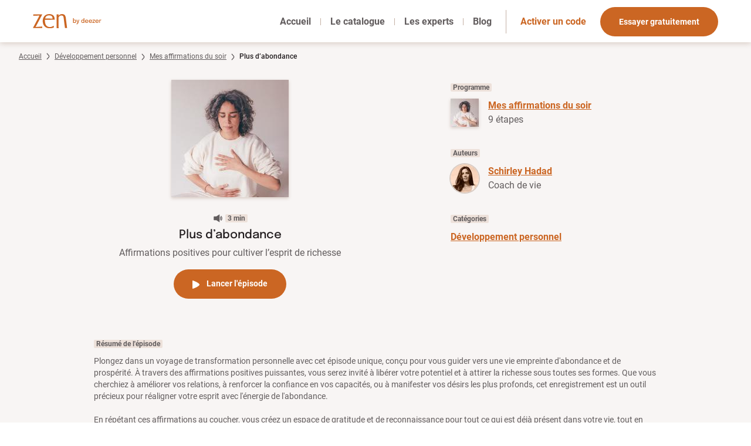

--- FILE ---
content_type: text/html;charset=utf-8
request_url: https://zen.deezer.com/episode/3478
body_size: 46484
content:
<!DOCTYPE html><html  data-capo=""><head><meta charset="utf-8">
<meta name="viewport" content="width=device-width, initial-scale=1">
<title>Plus d’abondance - Zen by Deezer</title>
<link rel="preconnect" href="https://sdk.privacy-center.org">
<link rel="preconnect" href="https://www.gstatic.com">
<script type="didomi/javascript" data-vendor="c:googleana-4TXnJigR" async src="https://www.googletagmanager.com/gtag/js?id=G-EVB97WPGYK"></script>
<script type="didomi/javascript" data-vendor="c:googleana-4TXnJigR" src="/js/didomi.js"></script>
<style>/*! tailwindcss v3.4.4 | MIT License | https://tailwindcss.com*/*,:after,:before{border:0 solid #e5e7eb;box-sizing:border-box}:after,:before{--tw-content:""}:host,html{line-height:1.5;-webkit-text-size-adjust:100%;font-family:ui-sans-serif,system-ui,sans-serif,Apple Color Emoji,Segoe UI Emoji,Segoe UI Symbol,Noto Color Emoji;font-feature-settings:normal;font-variation-settings:normal;-moz-tab-size:4;-o-tab-size:4;tab-size:4;-webkit-tap-highlight-color:transparent}body{line-height:inherit;margin:0}hr{border-top-width:1px;color:inherit;height:0}abbr:where([title]){-webkit-text-decoration:underline dotted;text-decoration:underline dotted}h1,h2,h3,h4,h5,h6{font-size:inherit;font-weight:inherit}a{color:inherit;text-decoration:inherit}b,strong{font-weight:bolder}code,kbd,pre,samp{font-family:ui-monospace,SFMono-Regular,Menlo,Monaco,Consolas,Liberation Mono,Courier New,monospace;font-feature-settings:normal;font-size:1em;font-variation-settings:normal}small{font-size:80%}sub,sup{font-size:75%;line-height:0;position:relative;vertical-align:baseline}sub{bottom:-.25em}sup{top:-.5em}table{border-collapse:collapse;border-color:inherit;text-indent:0}button,input,optgroup,select,textarea{color:inherit;font-family:inherit;font-feature-settings:inherit;font-size:100%;font-variation-settings:inherit;font-weight:inherit;letter-spacing:inherit;line-height:inherit;margin:0;padding:0}button,select{text-transform:none}button,input:where([type=button]),input:where([type=reset]),input:where([type=submit]){-webkit-appearance:button;background-color:transparent;background-image:none}:-moz-focusring{outline:auto}:-moz-ui-invalid{box-shadow:none}progress{vertical-align:baseline}::-webkit-inner-spin-button,::-webkit-outer-spin-button{height:auto}[type=search]{-webkit-appearance:textfield;outline-offset:-2px}::-webkit-search-decoration{-webkit-appearance:none}::-webkit-file-upload-button{-webkit-appearance:button;font:inherit}summary{display:list-item}blockquote,dd,dl,figure,h1,h2,h3,h4,h5,h6,hr,p,pre{margin:0}fieldset{margin:0}fieldset,legend{padding:0}menu,ol,ul{list-style:none;margin:0;padding:0}dialog{padding:0}textarea{resize:vertical}input::-moz-placeholder,textarea::-moz-placeholder{color:#9ca3af;opacity:1}input::placeholder,textarea::placeholder{color:#9ca3af;opacity:1}[role=button],button{cursor:pointer}:disabled{cursor:default}audio,canvas,embed,iframe,img,object,svg,video{display:block;vertical-align:middle}img,video{height:auto;max-width:100%}[hidden]{display:none}html{color:rgb(98 93 94/var(--tw-text-opacity));font-family:Roboto,system-ui,sans-serif}h1,h2,h3,h4,h5,h6,html{--tw-text-opacity:1}h1,h2,h3,h4,h5,h6{color:rgb(33 28 30/var(--tw-text-opacity))}.font-epilogue,h1,h2,h3,h4,h5,h6{font-family:Epilogue,system-ui,sans-serif}.content-page{--tw-bg-opacity:1;background-color:rgb(248 245 244/var(--tw-bg-opacity))}.content-page h1{font-size:2.25rem;font-weight:700;line-height:2.5rem;padding-bottom:2rem}@media (min-width:768px){.content-page h1{font-size:3.75rem;line-height:1}}.content-page h2{font-size:1.5rem;font-weight:700;line-height:2rem;margin-bottom:2rem;margin-top:2rem}.content-page h3{font-size:1.25rem;line-height:1.75rem;margin-bottom:1rem;margin-top:1rem}.content-page h4{font-size:1rem;font-weight:700;line-height:1.5rem;margin-bottom:1rem;margin-top:1rem}.content-page p{margin-bottom:.5rem}.content-page p+h1,.content-page p+h2,.content-page p+h3,.content-page ul+h2{margin-top:4rem}.blog-article-content a,.content-page a{font-weight:700;--tw-text-opacity:1;color:rgb(203 102 35/var(--tw-text-opacity));text-decoration-line:underline}.content-page ul{margin:2rem}.content-page ul>li{list-style-type:disc;margin-bottom:.5rem}.legal-page-container{margin-left:auto;margin-right:auto;max-width:80rem;padding:2.5rem 2rem}@media (min-width:768px){.legal-page-container{padding-bottom:8rem;padding-top:8rem}}.blog-article-content h2,.blog-article-content h3,.blog-article-content h4{margin-bottom:1.5rem}.blog-article-content h1{font-size:32px;font-weight:700;line-height:37px;margin-bottom:2.5rem}.blog-article-content h2{font-size:1.5rem;font-weight:700;line-height:2rem;line-height:24.6px}.blog-article-content h3{font-size:1.25rem;line-height:1.75rem;line-height:20.5px}.blog-article-content h4{font-size:16px;font-weight:700;line-height:18.75px}.blog-article-content ul{list-style-type:disc}.blog-article-content ul>:not([hidden])~:not([hidden]){--tw-space-y-reverse:0;margin-bottom:calc(1rem*var(--tw-space-y-reverse));margin-top:calc(1rem*(1 - var(--tw-space-y-reverse)))}.blog-article-content ul{padding-left:1.75rem;padding-right:1.75rem}.blog-article-content p+p,.blog-article-content p+ul,.blog-article-content ul+p{margin-top:1rem}.blog-article-content p+h4,.blog-article-content ul+h4{margin-top:1.5rem}.blog-article-content p+h1,.blog-article-content p+h2,.blog-article-content p+h3,.blog-article-content ul+h1,.blog-article-content ul+h2,.blog-article-content ul+h3{margin-top:2.5rem}.pricing-content p>span{--tw-text-opacity:1;color:rgb(203 102 35/var(--tw-text-opacity))}[v-cloak]{display:none}*,:after,:before{--tw-border-spacing-x:0;--tw-border-spacing-y:0;--tw-translate-x:0;--tw-translate-y:0;--tw-rotate:0;--tw-skew-x:0;--tw-skew-y:0;--tw-scale-x:1;--tw-scale-y:1;--tw-pan-x: ;--tw-pan-y: ;--tw-pinch-zoom: ;--tw-scroll-snap-strictness:proximity;--tw-gradient-from-position: ;--tw-gradient-via-position: ;--tw-gradient-to-position: ;--tw-ordinal: ;--tw-slashed-zero: ;--tw-numeric-figure: ;--tw-numeric-spacing: ;--tw-numeric-fraction: ;--tw-ring-inset: ;--tw-ring-offset-width:0px;--tw-ring-offset-color:#fff;--tw-ring-color:rgba(59,130,246,.5);--tw-ring-offset-shadow:0 0 #0000;--tw-ring-shadow:0 0 #0000;--tw-shadow:0 0 #0000;--tw-shadow-colored:0 0 #0000;--tw-blur: ;--tw-brightness: ;--tw-contrast: ;--tw-grayscale: ;--tw-hue-rotate: ;--tw-invert: ;--tw-saturate: ;--tw-sepia: ;--tw-drop-shadow: ;--tw-backdrop-blur: ;--tw-backdrop-brightness: ;--tw-backdrop-contrast: ;--tw-backdrop-grayscale: ;--tw-backdrop-hue-rotate: ;--tw-backdrop-invert: ;--tw-backdrop-opacity: ;--tw-backdrop-saturate: ;--tw-backdrop-sepia: ;--tw-contain-size: ;--tw-contain-layout: ;--tw-contain-paint: ;--tw-contain-style: }::backdrop{--tw-border-spacing-x:0;--tw-border-spacing-y:0;--tw-translate-x:0;--tw-translate-y:0;--tw-rotate:0;--tw-skew-x:0;--tw-skew-y:0;--tw-scale-x:1;--tw-scale-y:1;--tw-pan-x: ;--tw-pan-y: ;--tw-pinch-zoom: ;--tw-scroll-snap-strictness:proximity;--tw-gradient-from-position: ;--tw-gradient-via-position: ;--tw-gradient-to-position: ;--tw-ordinal: ;--tw-slashed-zero: ;--tw-numeric-figure: ;--tw-numeric-spacing: ;--tw-numeric-fraction: ;--tw-ring-inset: ;--tw-ring-offset-width:0px;--tw-ring-offset-color:#fff;--tw-ring-color:rgba(59,130,246,.5);--tw-ring-offset-shadow:0 0 #0000;--tw-ring-shadow:0 0 #0000;--tw-shadow:0 0 #0000;--tw-shadow-colored:0 0 #0000;--tw-blur: ;--tw-brightness: ;--tw-contrast: ;--tw-grayscale: ;--tw-hue-rotate: ;--tw-invert: ;--tw-saturate: ;--tw-sepia: ;--tw-drop-shadow: ;--tw-backdrop-blur: ;--tw-backdrop-brightness: ;--tw-backdrop-contrast: ;--tw-backdrop-grayscale: ;--tw-backdrop-hue-rotate: ;--tw-backdrop-invert: ;--tw-backdrop-opacity: ;--tw-backdrop-saturate: ;--tw-backdrop-sepia: ;--tw-contain-size: ;--tw-contain-layout: ;--tw-contain-paint: ;--tw-contain-style: }:focus-visible{border-radius:1px;outline:2px solid transparent;outline-color:#cb6623;outline-offset:2px}.link-primary{font-weight:700;--tw-text-opacity:1;color:rgb(203 102 35/var(--tw-text-opacity))}.link-primary:visited{color:#cd8a7c}.link-primary:hover{--tw-text-opacity:1;color:rgb(158 60 10/var(--tw-text-opacity));text-decoration-line:underline}.link-primary:active{--tw-text-opacity:1;color:rgb(101 58 32/var(--tw-text-opacity))}.link-primary-icon{fill:currentColor;font-weight:700;--tw-text-opacity:1;color:rgb(203 102 35/var(--tw-text-opacity))}.link-primary-icon:visited{color:#cd8a7c}.link-primary-icon:hover{border-bottom-width:1px;--tw-border-opacity:1;border-color:rgb(158 60 10/var(--tw-border-opacity));--tw-text-opacity:1;color:rgb(158 60 10/var(--tw-text-opacity))}.link-primary-icon:active{--tw-text-opacity:1;color:rgb(101 58 32/var(--tw-text-opacity))}.link-secondary{--tw-text-opacity:1;color:rgb(203 102 35/var(--tw-text-opacity));text-decoration-line:underline}.link-secondary:visited{color:#cd8a7c}.link-secondary:hover{--tw-text-opacity:1;color:rgb(158 60 10/var(--tw-text-opacity))}.link-secondary:active{--tw-text-opacity:1;color:rgb(101 58 32/var(--tw-text-opacity))}.link-tab-main-nav{font-weight:700;position:relative;--tw-text-opacity:1;color:rgb(98 93 94/var(--tw-text-opacity));text-decoration-color:#e6bca0;text-decoration-thickness:2px;text-underline-offset:8px}.link-tab-main-nav-underline-animation:after{bottom:-6px;height:2px;left:0;position:absolute;width:0;--tw-bg-opacity:1;background-color:rgb(230 188 160/var(--tw-bg-opacity));content:var(--tw-content);transition-duration:.3s;transition-property:all;transition-timing-function:cubic-bezier(.4,0,.2,1)}.link-tab-main-nav-underline-animation:hover:after{content:var(--tw-content);width:100%}.link-tab-main-nav-active{color:rgb(98 93 94/var(--tw-text-opacity));font-weight:700;position:relative;text-decoration-color:#e6bca0;text-decoration-thickness:2px;text-underline-offset:8px;--tw-text-opacity:1;color:rgb(33 28 30/var(--tw-text-opacity));text-decoration-color:#cb6623;text-decoration-line:underline}.link-tab-nav-active{--tw-text-opacity:1;color:rgb(203 102 35/var(--tw-text-opacity));text-decoration-line:underline;text-decoration-thickness:4px;text-underline-offset:17px}.breadcrumb-container{font-size:.75rem;line-height:1rem;margin-left:auto;margin-right:auto;max-width:80rem;padding-left:2rem;padding-right:2rem;padding-top:1rem}@media (min-width:1024px){.breadcrumb-container{padding-left:3.5rem;padding-right:3.5rem}}@media (min-width:1280px){.breadcrumb-container{padding-left:2rem;padding-right:2rem}}.link-breadcrumb{font-size:.75rem;font-weight:400;line-height:1rem;--tw-text-opacity:1;color:rgb(98 93 94/var(--tw-text-opacity));text-decoration-line:underline}.link-breadcrumb:visited{color:#cd8a7c}.link-breadcrumb:hover{--tw-text-opacity:1;color:rgb(158 60 10/var(--tw-text-opacity))}.link-breadcrumb:active{--tw-text-opacity:1;color:rgb(101 58 32/var(--tw-text-opacity))}.link-breadcrumb-current{display:inline;font-size:.75rem;font-weight:500;line-height:1rem;--tw-text-opacity:1;color:rgb(33 28 30/var(--tw-text-opacity))}.btn-primary{border-radius:9999px;cursor:pointer;height:50px;white-space:nowrap;--tw-bg-opacity:1;background-color:rgb(203 102 35/var(--tw-bg-opacity));font-size:.875rem;font-weight:700;line-height:1.25rem;padding:.375rem 2rem;--tw-text-opacity:1;color:rgb(255 255 255/var(--tw-text-opacity))}.btn-primary:hover{--tw-bg-opacity:1;background-color:rgb(158 60 10/var(--tw-bg-opacity))}.btn-primary:active{--tw-bg-opacity:1;background-color:rgb(101 58 32/var(--tw-bg-opacity))}.btn-secondary{border-radius:9999px;border-width:2px;cursor:pointer;height:50px;white-space:nowrap;--tw-border-opacity:1;border-color:rgb(203 102 35/var(--tw-border-opacity));font-size:.875rem;font-weight:700;line-height:1.25rem;padding:.375rem 2rem;--tw-text-opacity:1;color:rgb(203 102 35/var(--tw-text-opacity))}.btn-secondary:hover{--tw-border-opacity:1;border-color:rgb(158 60 10/var(--tw-border-opacity));--tw-text-opacity:1;color:rgb(158 60 10/var(--tw-text-opacity))}.label{border-radius:.125rem;--tw-bg-opacity:1;background-color:rgb(237 225 218/var(--tw-bg-opacity));font-size:.75rem;font-weight:700;line-height:1rem;padding-left:.25rem;padding-right:.25rem}.free-label{border-bottom-right-radius:.125rem;border-top-left-radius:.125rem;width:-moz-fit-content;width:fit-content;--tw-bg-opacity:1;background-color:rgb(144 108 85/var(--tw-bg-opacity));font-size:.75rem;line-height:1rem;padding-left:.5rem;padding-right:.5rem;text-align:center;--tw-text-opacity:1;color:rgb(255 255 255/var(--tw-text-opacity))}.tag-label-current{border-radius:9999px;color:rgb(33 28 30/var(--tw-text-opacity));font-size:.875rem;line-height:1.25rem;margin-right:.5rem;padding:.375rem 1rem;text-align:center;--tw-border-opacity:1;border-color:rgb(203 102 35/var(--tw-border-opacity));--tw-bg-opacity:1;background-color:rgb(203 102 35/var(--tw-bg-opacity));--tw-text-opacity:1;color:rgb(255 255 255/var(--tw-text-opacity))}.tag-label-current:hover{--tw-bg-opacity:1;background-color:rgb(158 60 10/var(--tw-bg-opacity))}.tag-label-current:active{--tw-bg-opacity:1;background-color:rgb(101 58 32/var(--tw-bg-opacity))}.tag-label-unselected{border-radius:9999px;font-size:.875rem;line-height:1.25rem;margin-right:.5rem;padding:.375rem 1rem;text-align:center;--tw-text-opacity:1;border-width:1px;color:rgb(33 28 30/var(--tw-text-opacity));--tw-border-opacity:1;border-color:rgb(196 176 164/var(--tw-border-opacity))}.tag-label-unselected:hover{--tw-border-opacity:1;border-color:rgb(230 188 160/var(--tw-border-opacity));--tw-bg-opacity:1;background-color:rgb(230 188 160/var(--tw-bg-opacity))}.tag-label-unselected:active{--tw-border-opacity:1;border-color:rgb(101 58 32/var(--tw-border-opacity));--tw-bg-opacity:1;background-color:rgb(101 58 32/var(--tw-bg-opacity));--tw-text-opacity:1;color:rgb(255 255 255/var(--tw-text-opacity))}a.btn-primary{display:inline-block;padding-bottom:.75rem;padding-top:.9rem}.rounded-step{align-content:space-around;border-radius:9999px;display:grid;height:48px;justify-items:center;width:48px;--tw-bg-opacity:1;background-color:rgb(235 202 182/var(--tw-bg-opacity));font-weight:700;--tw-text-opacity:1;color:rgb(33 28 30/var(--tw-text-opacity));--tw-ring-offset-shadow:var(--tw-ring-inset) 0 0 0 var(--tw-ring-offset-width) var(--tw-ring-offset-color);--tw-ring-shadow:var(--tw-ring-inset) 0 0 0 calc(8px + var(--tw-ring-offset-width)) var(--tw-ring-color);box-shadow:var(--tw-ring-offset-shadow),var(--tw-ring-shadow),var(--tw-shadow,0 0 #0000);--tw-ring-opacity:1;--tw-ring-color:rgb(249 239 232/var(--tw-ring-opacity))}.rounded-pagination-page-current{align-items:center;border-radius:9999px;display:flex;height:40px;justify-content:center;width:40px;fill:currentColor;padding:.5rem;text-align:center}.rounded-pagination-page-current>svg{padding:.125rem}.rounded-pagination-page-current{--tw-bg-opacity:1;background-color:rgb(203 102 35/var(--tw-bg-opacity));--tw-text-opacity:1;color:rgb(255 255 255/var(--tw-text-opacity))}.rounded-pagination-page-active{align-items:center;border-radius:9999px;display:flex;height:40px;justify-content:center;width:40px;fill:currentColor;padding:.5rem;text-align:center}.rounded-pagination-page-active>svg{padding:.125rem}.rounded-pagination-page-active{border-style:solid;border-width:1px;--tw-border-opacity:1;border-color:rgb(196 176 164/var(--tw-border-opacity));--tw-text-opacity:1;color:rgb(33 28 30/var(--tw-text-opacity))}.rounded-pagination-page-active:visited{color:#cd8a7c}.rounded-pagination-page-active:hover{--tw-border-opacity:1;border-color:rgb(230 188 160/var(--tw-border-opacity));--tw-bg-opacity:1;background-color:rgb(230 188 160/var(--tw-bg-opacity))}.rounded-pagination-page-active:active{--tw-border-opacity:1;border-color:rgb(101 58 32/var(--tw-border-opacity));--tw-bg-opacity:1;background-color:rgb(101 58 32/var(--tw-bg-opacity));--tw-text-opacity:1;color:rgb(255 255 255/var(--tw-text-opacity))}.rounded-pagination-page-disabled{align-items:center;border-radius:9999px;display:flex;height:40px;justify-content:center;width:40px;fill:currentColor;padding:.5rem;text-align:center}.rounded-pagination-page-disabled>svg{padding:.125rem}.rounded-pagination-page-disabled{--tw-bg-opacity:1;background-color:rgb(219 195 181/var(--tw-bg-opacity));--tw-text-opacity:1;color:rgb(146 133 127/var(--tw-text-opacity))}.text-error{--tw-text-opacity:1;color:rgb(225 29 72/var(--tw-text-opacity))}.input-error{--tw-border-opacity:1;border-color:rgb(225 29 72/var(--tw-border-opacity))}.ease-in-accent-opacity{background-color:rgb(158 60 10/var(--tw-bg-opacity));height:100%;position:absolute;width:100%;z-index:30;--tw-bg-opacity:0;transition-duration:.3s;transition-property:color,background-color,border-color,text-decoration-color,fill,stroke,opacity,box-shadow,transform,filter,-webkit-backdrop-filter;transition-property:color,background-color,border-color,text-decoration-color,fill,stroke,opacity,box-shadow,transform,filter,backdrop-filter;transition-property:color,background-color,border-color,text-decoration-color,fill,stroke,opacity,box-shadow,transform,filter,backdrop-filter,-webkit-backdrop-filter;transition-timing-function:cubic-bezier(.4,0,.2,1)}.ease-in-container:has(:focus-visible){border-radius:1px;outline:2px solid transparent;outline-color:#cb6623;outline-offset:2px}.ease-in-container :focus-visible{outline:2px solid transparent;outline-offset:2px}.ease-in-container .link-primary{transition-duration:.3s;transition-property:color,background-color,border-color,text-decoration-color,fill,stroke,opacity,box-shadow,transform,filter,-webkit-backdrop-filter;transition-property:color,background-color,border-color,text-decoration-color,fill,stroke,opacity,box-shadow,transform,filter,backdrop-filter;transition-property:color,background-color,border-color,text-decoration-color,fill,stroke,opacity,box-shadow,transform,filter,backdrop-filter,-webkit-backdrop-filter;transition-timing-function:cubic-bezier(.4,0,.2,1)}.ease-in-container:active .ease-in-accent-opacity{--tw-bg-opacity:1;background-color:rgb(101 58 32/var(--tw-bg-opacity))}.ease-in-container:active .link-primary{--tw-text-opacity:1!important;color:rgb(101 58 32/var(--tw-text-opacity))!important}.ease-in-container:hover .ease-in-accent-opacity{--tw-bg-opacity:0.4}.ease-in-container:hover .ease-in-accent-opacity,.ease-in-container:hover .link-primary{transition-duration:.3s;transition-property:color,background-color,border-color,text-decoration-color,fill,stroke,opacity,box-shadow,transform,filter,-webkit-backdrop-filter;transition-property:color,background-color,border-color,text-decoration-color,fill,stroke,opacity,box-shadow,transform,filter,backdrop-filter;transition-property:color,background-color,border-color,text-decoration-color,fill,stroke,opacity,box-shadow,transform,filter,backdrop-filter,-webkit-backdrop-filter;transition-timing-function:cubic-bezier(.4,0,.2,1)}.ease-in-container:hover .link-primary{--tw-text-opacity:1;color:rgb(158 60 10/var(--tw-text-opacity))}.glide__bullet{border-radius:9999px;height:1rem;margin-left:.25rem;margin-right:.25rem;width:1rem;--tw-bg-opacity:1;background-color:rgb(255 255 255/var(--tw-bg-opacity));transition-duration:.2s;transition-property:all;transition-timing-function:cubic-bezier(.4,0,.2,1)}.glide__bullet.glide__bullet--active{width:5rem;--tw-bg-opacity:1;background-color:rgb(203 102 35/var(--tw-bg-opacity))}#testimonials .glide__slide{height:auto}#authors .glide__slide{padding-left:2.5rem!important;padding-right:2.5rem!important}@media (min-width:768px){#authors .glide__slide{padding-left:0!important;padding-right:0!important}}#didomi-host #didomi-notice{border-width:0!important;--tw-drop-shadow:drop-shadow(0 2px 5px rgba(144,108,85,.3))!important;filter:var(--tw-blur) var(--tw-brightness) var(--tw-contrast) var(--tw-grayscale) var(--tw-hue-rotate) var(--tw-invert) var(--tw-saturate) var(--tw-sepia) var(--tw-drop-shadow)!important}@media (min-width:1024px){#didomi-host #didomi-notice #buttons{margin-top:1.5rem!important}}.scrollbar-hide::-webkit-scrollbar{display:none}.scrollbar-hide{-ms-overflow-style:none;scrollbar-width:none}.sr-only{height:1px;margin:-1px;overflow:hidden;padding:0;position:absolute;width:1px;clip:rect(0,0,0,0);border-width:0;white-space:nowrap}.fixed{position:fixed}.absolute{position:absolute}.relative{position:relative}.sticky{position:sticky}.inset-0{inset:0}.inset-x-0{left:0;right:0}.bottom-0{bottom:0}.left-0{left:0}.left-1{left:.25rem}.left-2{left:.5rem}.right-0{right:0}.right-1{right:.25rem}.right-2{right:.5rem}.right-2\.5{right:.625rem}.top-0{top:0}.top-1{top:.25rem}.top-1\/3{top:33.333333%}.top-2{top:.5rem}.top-2\/3{top:66.666667%}.top-3{top:.75rem}.z-0{z-index:0}.z-10{z-index:10}.z-20{z-index:20}.z-30{z-index:30}.z-40{z-index:40}.z-50{z-index:50}.z-\[60\]{z-index:60}.order-first{order:-9999}.m-auto{margin:auto}.mx-12{margin-left:3rem;margin-right:3rem}.mx-16{margin-left:4rem;margin-right:4rem}.mx-2{margin-left:.5rem;margin-right:.5rem}.mx-4{margin-left:1rem;margin-right:1rem}.mx-6{margin-left:1.5rem;margin-right:1.5rem}.mx-8{margin-left:2rem;margin-right:2rem}.mx-auto{margin-left:auto;margin-right:auto}.my-1{margin-bottom:.25rem;margin-top:.25rem}.my-10{margin-bottom:2.5rem;margin-top:2.5rem}.my-12{margin-bottom:3rem;margin-top:3rem}.my-2{margin-bottom:.5rem;margin-top:.5rem}.my-4{margin-bottom:1rem;margin-top:1rem}.my-6{margin-bottom:1.5rem;margin-top:1.5rem}.my-8{margin-bottom:2rem;margin-top:2rem}.-mt-1{margin-top:-.25rem}.-mt-14{margin-top:-3.5rem}.mb-10{margin-bottom:2.5rem}.mb-16{margin-bottom:4rem}.mb-2{margin-bottom:.5rem}.mb-20{margin-bottom:5rem}.mb-4{margin-bottom:1rem}.mb-6{margin-bottom:1.5rem}.mb-8{margin-bottom:2rem}.ml-1{margin-left:.25rem}.ml-2{margin-left:.5rem}.ml-4{margin-left:1rem}.ml-8{margin-left:2rem}.ml-auto{margin-left:auto}.mr-0{margin-right:0}.mr-1{margin-right:.25rem}.mr-2{margin-right:.5rem}.mr-3{margin-right:.75rem}.mr-6{margin-right:1.5rem}.mr-8{margin-right:2rem}.mt-1{margin-top:.25rem}.mt-10{margin-top:2.5rem}.mt-12{margin-top:3rem}.mt-16{margin-top:4rem}.mt-2{margin-top:.5rem}.mt-36{margin-top:9rem}.mt-4{margin-top:1rem}.mt-6{margin-top:1.5rem}.mt-8{margin-top:2rem}.line-clamp-2{-webkit-line-clamp:2}.line-clamp-2,.line-clamp-3{display:-webkit-box;overflow:hidden;-webkit-box-orient:vertical}.line-clamp-3{-webkit-line-clamp:3}.block{display:block}.inline-block{display:inline-block}.inline{display:inline}.flex{display:flex}.inline-flex{display:inline-flex}.grid{display:grid}.contents{display:contents}.hidden{display:none}.aspect-\[37\/24\]{aspect-ratio:37/24}.aspect-\[56\/37\]{aspect-ratio:56/37}.aspect-square{aspect-ratio:1/1}.h-0{height:0}.h-0\.5{height:.125rem}.h-10{height:2.5rem}.h-14{height:3.5rem}.h-36{height:9rem}.h-5{height:1.25rem}.h-64{height:16rem}.h-\[12px\]{height:12px}.h-\[263px\]{height:263px}.h-\[40px\]{height:40px}.h-\[42px\]{height:42px}.h-\[50px\]{height:50px}.h-\[60vh\]{height:60vh}.h-\[72px\]{height:72px}.h-\[88px\]{height:88px}.h-\[calc\(100\%-1rem\)\]{height:calc(100% - 1rem)}.h-dvh{height:100dvh}.h-full{height:100%}.h-screen{height:100vh}.max-h-40{max-height:10rem}.max-h-\[296px\]{max-height:296px}.max-h-\[40px\]{max-height:40px}.max-h-\[50px\]{max-height:50px}.max-h-\[56px\]{max-height:56px}.max-h-full{max-height:100%}.min-h-56{min-height:14rem}.min-h-64{min-height:16rem}.min-h-\[250px\]{min-height:250px}.min-h-\[530px\]{min-height:530px}.min-h-screen{min-height:100vh}.w-10{width:2.5rem}.w-12{width:3rem}.w-36{width:9rem}.w-4\/5{width:80%}.w-5{width:1.25rem}.w-64{width:16rem}.w-80{width:20rem}.w-\[138px\]{width:138px}.w-\[288px\]{width:288px}.w-\[320px\]{width:320px}.w-\[80\%\]{width:80%}.w-\[83\%\]{width:83%}.w-\[85\%\]{width:85%}.w-dvw{width:100dvw}.w-fit{width:-moz-fit-content;width:fit-content}.w-full{width:100%}.max-w-2xl{max-width:42rem}.max-w-3xl{max-width:48rem}.max-w-4xl{max-width:56rem}.max-w-5xl{max-width:64rem}.max-w-7xl{max-width:80rem}.max-w-\[100rem\]{max-width:100rem}.max-w-\[183px\]{max-width:183px}.max-w-\[640px\]{max-width:640px}.max-w-\[800px\]{max-width:800px}.max-w-\[928px\]{max-width:928px}.max-w-md{max-width:28rem}.max-w-sm{max-width:24rem}.max-w-xl{max-width:36rem}.flex-1{flex:1 1 0%}.flex-auto{flex:1 1 auto}.flex-none{flex:none}.shrink-0{flex-shrink:0}.grow{flex-grow:1}.grow-0{flex-grow:0}.basis-1\/3{flex-basis:33.333333%}.origin-top-right{transform-origin:top right}.-translate-y-full{--tw-translate-y:-100%}.-rotate-12,.-translate-y-full{transform:translate(var(--tw-translate-x),var(--tw-translate-y)) rotate(var(--tw-rotate)) skewX(var(--tw-skew-x)) skewY(var(--tw-skew-y)) scaleX(var(--tw-scale-x)) scaleY(var(--tw-scale-y))}.-rotate-12{--tw-rotate:-12deg}.transform{transform:translate(var(--tw-translate-x),var(--tw-translate-y)) rotate(var(--tw-rotate)) skewX(var(--tw-skew-x)) skewY(var(--tw-skew-y)) scaleX(var(--tw-scale-x)) scaleY(var(--tw-scale-y))}@keyframes spin{to{transform:rotate(1turn)}}.animate-spin{animation:spin 1s linear infinite}.resize{resize:both}.scroll-mt-32{scroll-margin-top:8rem}.appearance-none{-webkit-appearance:none;-moz-appearance:none;appearance:none}.grid-flow-row{grid-auto-flow:row}.auto-rows-fr{grid-auto-rows:minmax(0,1fr)}.grid-cols-1{grid-template-columns:repeat(1,minmax(0,1fr))}.grid-cols-2{grid-template-columns:repeat(2,minmax(0,1fr))}.flex-row{flex-direction:row}.flex-col{flex-direction:column}.flex-wrap{flex-wrap:wrap}.content-center{align-content:center}.items-center{align-items:center}.items-baseline{align-items:baseline}.items-stretch{align-items:stretch}.justify-end{justify-content:flex-end}.justify-center{justify-content:center}.justify-between{justify-content:space-between}.justify-items-center{justify-items:center}.gap-10{gap:2.5rem}.gap-16{gap:4rem}.gap-4{gap:1rem}.gap-8{gap:2rem}.gap-x-10{-moz-column-gap:2.5rem;column-gap:2.5rem}.gap-x-2{-moz-column-gap:.5rem;column-gap:.5rem}.gap-x-3{-moz-column-gap:.75rem;column-gap:.75rem}.gap-x-3\.5{-moz-column-gap:.875rem;column-gap:.875rem}.gap-x-4{-moz-column-gap:1rem;column-gap:1rem}.gap-x-8{-moz-column-gap:2rem;column-gap:2rem}.gap-y-10{row-gap:2.5rem}.gap-y-3{row-gap:.75rem}.gap-y-4{row-gap:1rem}.gap-y-8{row-gap:2rem}.space-x-2>:not([hidden])~:not([hidden]){--tw-space-x-reverse:0;margin-left:calc(.5rem*(1 - var(--tw-space-x-reverse)));margin-right:calc(.5rem*var(--tw-space-x-reverse))}.space-y-2>:not([hidden])~:not([hidden]){--tw-space-y-reverse:0;margin-bottom:calc(.5rem*var(--tw-space-y-reverse));margin-top:calc(.5rem*(1 - var(--tw-space-y-reverse)))}.divide-y>:not([hidden])~:not([hidden]){--tw-divide-y-reverse:0;border-bottom-width:calc(1px*var(--tw-divide-y-reverse));border-top-width:calc(1px*(1 - var(--tw-divide-y-reverse)))}.divide-\[\#D9CCC4\]>:not([hidden])~:not([hidden]){--tw-divide-opacity:1;border-color:rgb(217 204 196/var(--tw-divide-opacity))}.self-end{align-self:flex-end}.self-center{align-self:center}.overflow-hidden{overflow:hidden}.overflow-visible{overflow:visible}.overflow-x-auto{overflow-x:auto}.overflow-y-auto{overflow-y:auto}.overflow-x-hidden{overflow-x:hidden}.overflow-x-scroll{overflow-x:scroll}.truncate{overflow:hidden;white-space:nowrap}.text-ellipsis,.truncate{text-overflow:ellipsis}.whitespace-nowrap{white-space:nowrap}.whitespace-pre{white-space:pre}.whitespace-pre-line{white-space:pre-line}.whitespace-pre-wrap{white-space:pre-wrap}.text-pretty{text-wrap:pretty}.rounded{border-radius:.25rem}.rounded-\[2px\]{border-radius:2px}.rounded-full{border-radius:9999px}.rounded-lg{border-radius:.5rem}.rounded-md{border-radius:.375rem}.rounded-sm{border-radius:.125rem}.border{border-width:1px}.border-2{border-width:2px}.border-b{border-bottom-width:1px}.border-l{border-left-width:1px}.border-r{border-right-width:1px}.border-t{border-top-width:1px}.border-solid{border-style:solid}.border-\[\#D9CCC4\],.border-\[\#d9ccc4\]{--tw-border-opacity:1;border-color:rgb(217 204 196/var(--tw-border-opacity))}.border-accent-light{--tw-border-opacity:1;border-color:rgb(196 176 164/var(--tw-border-opacity))}.border-divider-primary{--tw-border-opacity:1;border-color:rgb(217 204 196/var(--tw-border-opacity))}.bg-\[\#4E4345\]{--tw-bg-opacity:1;background-color:rgb(78 67 69/var(--tw-bg-opacity))}.bg-background-highlight{--tw-bg-opacity:1;background-color:rgb(237 225 218/var(--tw-bg-opacity))}.bg-background-light{--tw-bg-opacity:1;background-color:rgb(243 231 223/var(--tw-bg-opacity))}.bg-background-primary{--tw-bg-opacity:1;background-color:rgb(248 245 244/var(--tw-bg-opacity))}.bg-background-secondary{--tw-bg-opacity:1;background-color:rgb(255 255 255/var(--tw-bg-opacity))}.bg-black{--tw-bg-opacity:1;background-color:rgb(0 0 0/var(--tw-bg-opacity))}.bg-text-primary{--tw-bg-opacity:1;background-color:rgb(33 28 30/var(--tw-bg-opacity))}.bg-text-secondary{--tw-bg-opacity:1;background-color:rgb(98 93 94/var(--tw-bg-opacity))}.bg-transparent{background-color:transparent}.bg-white{--tw-bg-opacity:1;background-color:rgb(255 255 255/var(--tw-bg-opacity))}.bg-opacity-60{--tw-bg-opacity:0.6}.bg-opacity-90{--tw-bg-opacity:0.9}.bg-\[url\(\'\/images\/background-hp\.webp\'\)\]{background-image:url(/images/background-hp.webp)}.bg-\[url\(\'\/images\/landing\/authors-bg\.svg\'\)\]{background-image:url(/images/landing/authors-bg.svg)}.bg-\[url\(\'\/images\/pricings\/header-mobile\.png\'\)\]{background-image:url(/images/pricings/header-mobile.png)}.bg-contain{background-size:contain}.bg-cover{background-size:cover}.bg-bottom{background-position:bottom}.bg-top{background-position:top}.bg-no-repeat{background-repeat:no-repeat}.fill-icons-disabled_primary{fill:#8c8889}.fill-icons-disabled_secondary{fill:#625d5e}.fill-icons-primary{fill:#211c1e}.fill-icons-secondary{fill:#f8f5f4}.object-contain{-o-object-fit:contain;object-fit:contain}.object-cover{-o-object-fit:cover;object-fit:cover}.object-bottom{-o-object-position:bottom;object-position:bottom}.p-1{padding:.25rem}.p-1\.5{padding:.375rem}.p-10{padding:2.5rem}.p-2{padding:.5rem}.p-3{padding:.75rem}.p-4{padding:1rem}.p-8{padding:2rem}.px-1{padding-left:.25rem;padding-right:.25rem}.px-10{padding-left:2.5rem;padding-right:2.5rem}.px-2{padding-left:.5rem;padding-right:.5rem}.px-4{padding-left:1rem;padding-right:1rem}.px-6{padding-left:1.5rem;padding-right:1.5rem}.px-8{padding-left:2rem;padding-right:2rem}.py-10{padding-bottom:2.5rem;padding-top:2.5rem}.py-12{padding-bottom:3rem;padding-top:3rem}.py-16{padding-bottom:4rem;padding-top:4rem}.py-2{padding-bottom:.5rem;padding-top:.5rem}.py-3{padding-bottom:.75rem;padding-top:.75rem}.py-4{padding-bottom:1rem;padding-top:1rem}.py-8{padding-bottom:2rem;padding-top:2rem}.py-\[0\.88rem\]{padding-bottom:.88rem;padding-top:.88rem}.pb-10{padding-bottom:2.5rem}.pb-14{padding-bottom:3.5rem}.pb-16{padding-bottom:4rem}.pb-2{padding-bottom:.5rem}.pb-3{padding-bottom:.75rem}.pb-32{padding-bottom:8rem}.pb-4{padding-bottom:1rem}.pb-8{padding-bottom:2rem}.pl-2{padding-left:.5rem}.pl-4{padding-left:1rem}.pr-4{padding-right:1rem}.pr-6{padding-right:1.5rem}.pt-10{padding-top:2.5rem}.pt-12{padding-top:3rem}.pt-5{padding-top:1.25rem}.pt-8{padding-top:2rem}.text-left{text-align:left}.text-center{text-align:center}.text-right{text-align:right}.align-baseline{vertical-align:baseline}.align-middle{vertical-align:middle}.align-bottom{vertical-align:bottom}.align-sub{vertical-align:sub}.text-2xl{font-size:1.5rem;line-height:2rem}.text-3xl{font-size:1.875rem;line-height:2.25rem}.text-5xl{font-size:3rem;line-height:1}.text-6xl{font-size:3.75rem;line-height:1}.text-\[32px\]{font-size:32px}.text-\[40px\]{font-size:40px}.text-\[48px\]{font-size:48px}.text-\[80px\]{font-size:80px}.text-base{font-size:1rem;line-height:1.5rem}.text-lg{font-size:1.125rem;line-height:1.75rem}.text-sm{font-size:.875rem;line-height:1.25rem}.text-xl{font-size:1.25rem;line-height:1.75rem}.text-xs{font-size:.75rem;line-height:1rem}.font-bold{font-weight:700}.font-medium{font-weight:500}.font-normal{font-weight:400}.uppercase{text-transform:uppercase}.italic{font-style:italic}.leading-10{line-height:2.5rem}.leading-5{line-height:1.25rem}.leading-7{line-height:1.75rem}.leading-\[18\.75px\]{line-height:18.75px}.leading-\[18\.8px\]{line-height:18.8px}.leading-\[20\.5px\]{line-height:20.5px}.leading-\[21px\]{line-height:21px}.leading-\[24\.6px\]{line-height:24.6px}.leading-\[37px\]{line-height:37px}.leading-\[49px\]{line-height:49px}.leading-\[82px\]{line-height:82px}.leading-tight{line-height:1.25}.text-accent{--tw-text-opacity:1;color:rgb(203 102 35/var(--tw-text-opacity))}.text-background-primary{--tw-text-opacity:1;color:rgb(248 245 244/var(--tw-text-opacity))}.text-gray-400{--tw-text-opacity:1;color:rgb(156 163 175/var(--tw-text-opacity))}.text-text-neutral-primary{--tw-text-opacity:1;color:rgb(15 13 19/var(--tw-text-opacity))}.text-text-neutral-secondary{--tw-text-opacity:1;color:rgb(111 109 113/var(--tw-text-opacity))}.text-text-primary{--tw-text-opacity:1;color:rgb(33 28 30/var(--tw-text-opacity))}.text-text-secondary{--tw-text-opacity:1;color:rgb(98 93 94/var(--tw-text-opacity))}.text-text-tertiary{--tw-text-opacity:1;color:rgb(175 149 133/var(--tw-text-opacity))}.underline{text-decoration-line:underline}.no-underline{text-decoration-line:none}.opacity-25{opacity:.25}.opacity-75{opacity:.75}.shadow{--tw-shadow:0 1px 3px 0 rgba(0,0,0,.1),0 1px 2px -1px rgba(0,0,0,.1);--tw-shadow-colored:0 1px 3px 0 var(--tw-shadow-color),0 1px 2px -1px var(--tw-shadow-color)}.shadow,.shadow-\[0_2px_5px_0px_\#906C554D\]{box-shadow:var(--tw-ring-offset-shadow,0 0 #0000),var(--tw-ring-shadow,0 0 #0000),var(--tw-shadow)}.shadow-\[0_2px_5px_0px_\#906C554D\]{--tw-shadow:0 2px 5px 0px #906c554d;--tw-shadow-colored:0 2px 5px 0px var(--tw-shadow-color)}.shadow-md{--tw-shadow:0 4px 6px -1px rgba(0,0,0,.1),0 2px 4px -2px rgba(0,0,0,.1);--tw-shadow-colored:0 4px 6px -1px var(--tw-shadow-color),0 2px 4px -2px var(--tw-shadow-color);box-shadow:var(--tw-ring-offset-shadow,0 0 #0000),var(--tw-ring-shadow,0 0 #0000),var(--tw-shadow)}.outline-none{outline:2px solid transparent;outline-offset:2px}.ring-2{--tw-ring-offset-shadow:var(--tw-ring-inset) 0 0 0 var(--tw-ring-offset-width) var(--tw-ring-offset-color);--tw-ring-shadow:var(--tw-ring-inset) 0 0 0 calc(2px + var(--tw-ring-offset-width)) var(--tw-ring-color)}.ring-2,.ring-4{box-shadow:var(--tw-ring-offset-shadow),var(--tw-ring-shadow),var(--tw-shadow,0 0 #0000)}.ring-4{--tw-ring-offset-shadow:var(--tw-ring-inset) 0 0 0 var(--tw-ring-offset-width) var(--tw-ring-offset-color);--tw-ring-shadow:var(--tw-ring-inset) 0 0 0 calc(4px + var(--tw-ring-offset-width)) var(--tw-ring-color)}.ring-\[\#d9ccc4\]{--tw-ring-opacity:1;--tw-ring-color:rgb(217 204 196/var(--tw-ring-opacity))}.drop-shadow-\[0_2px_5px_rgba\(144\2c 108\2c 85\2c 0\.3\)\]{--tw-drop-shadow:drop-shadow(0 2px 5px rgba(144,108,85,.3))}.drop-shadow-\[0_2px_5px_rgba\(144\2c 108\2c 85\2c 0\.3\)\],.drop-shadow-\[0px_2px_5px_\#906C554D\]{filter:var(--tw-blur) var(--tw-brightness) var(--tw-contrast) var(--tw-grayscale) var(--tw-hue-rotate) var(--tw-invert) var(--tw-saturate) var(--tw-sepia) var(--tw-drop-shadow)}.drop-shadow-\[0px_2px_5px_\#906C554D\]{--tw-drop-shadow:drop-shadow(0px 2px 5px #906c554d)}.\!filter{filter:var(--tw-blur) var(--tw-brightness) var(--tw-contrast) var(--tw-grayscale) var(--tw-hue-rotate) var(--tw-invert) var(--tw-saturate) var(--tw-sepia) var(--tw-drop-shadow)!important}.filter{filter:var(--tw-blur) var(--tw-brightness) var(--tw-contrast) var(--tw-grayscale) var(--tw-hue-rotate) var(--tw-invert) var(--tw-saturate) var(--tw-sepia) var(--tw-drop-shadow)}.transition-transform{transition-duration:.15s;transition-property:transform;transition-timing-function:cubic-bezier(.4,0,.2,1)}.duration-500{transition-duration:.5s}.duration-\[400ms\]{transition-duration:.4s}.ease-in-out{transition-timing-function:cubic-bezier(.4,0,.2,1)}.ease-out{transition-timing-function:cubic-bezier(0,0,.2,1)}@font-face{font-display:swap;font-family:Roboto;font-weight:400;src:url(/_nuxt/Roboto-Regular.BHeBnKzs.ttf)}@font-face{font-display:swap;font-family:Roboto;font-weight:500;src:url(/_nuxt/Roboto-Medium.CFKDKRMh.ttf)}@font-face{font-display:swap;font-family:Roboto;font-weight:700;src:url(/_nuxt/Roboto-Bold.BKtbn9Wi.ttf)}@font-face{font-display:swap;font-family:Epilogue;font-weight:400;src:url(/_nuxt/Epilogue-Regular.Bd06JqI5.ttf)}@font-face{font-display:swap;font-family:Epilogue;font-weight:500;src:url(/_nuxt/Epilogue-Medium.CH-go2JQ.ttf)}@font-face{font-display:swap;font-family:Epilogue;font-weight:700;src:url(/_nuxt/Epilogue-Bold.Dbjuekdq.ttf)}.hover\:bg-gray-200:hover{--tw-bg-opacity:1;background-color:rgb(229 231 235/var(--tw-bg-opacity))}.hover\:bg-icons-hover\/\[\.64\]:hover{background-color:hsla(24,58%,76%,.64)}.hover\:text-gray-900:hover{--tw-text-opacity:1;color:rgb(17 24 39/var(--tw-text-opacity))}.focus\:border-accent:focus{--tw-border-opacity:1;border-color:rgb(203 102 35/var(--tw-border-opacity))}@media (min-width:640px){.sm\:mx-auto{margin-left:auto;margin-right:auto}.sm\:w-3\/4{width:75%}.sm\:w-80{width:20rem}.sm\:flex-row{flex-direction:row}}@media (min-width:768px){.md\:inset-0{inset:0}.md\:left-2{left:.5rem}.md\:left-4{left:1rem}.md\:left-5{left:1.25rem}.md\:right-5{right:1.25rem}.md\:top-1\/2{top:50%}.md\:top-1\/4{top:25%}.md\:top-2{top:.5rem}.md\:top-20{top:5rem}.md\:top-4{top:1rem}.md\:order-last{order:9999}.md\:order-none{order:0}.md\:m-0{margin:0}.md\:mx-0{margin-left:0;margin-right:0}.md\:mx-40{margin-left:10rem;margin-right:10rem}.md\:my-16{margin-bottom:4rem;margin-top:4rem}.md\:mb-0{margin-bottom:0}.md\:mr-16{margin-right:4rem}.md\:mt-0{margin-top:0}.md\:mt-16{margin-top:4rem}.md\:mt-32{margin-top:8rem}.md\:block{display:block}.md\:inline-flex{display:inline-flex}.md\:hidden{display:none}.md\:h-\[560px\]{height:560px}.md\:h-screen{height:100vh}.md\:max-h-\[28rem\]{max-height:28rem}.md\:max-h-\[32rem\]{max-height:32rem}.md\:w-1\/2{width:50%}.md\:w-16{width:4rem}.md\:w-2\/3{width:66.666667%}.md\:w-96{width:24rem}.md\:w-\[95\%\]{width:95%}.md\:max-w-\[256px\]{max-width:256px}.md\:max-w-\[576px\]{max-width:576px}.md\:max-w-xl{max-width:36rem}.md\:grow{flex-grow:1}.md\:basis-1\/3{flex-basis:33.333333%}.md\:grid-cols-2{grid-template-columns:repeat(2,minmax(0,1fr))}.md\:grid-cols-3{grid-template-columns:repeat(3,minmax(0,1fr))}.md\:flex-row{flex-direction:row}.md\:flex-wrap{flex-wrap:wrap}.md\:gap-32{gap:8rem}.md\:gap-x-0{-moz-column-gap:0;column-gap:0}.md\:gap-x-8{-moz-column-gap:2rem;column-gap:2rem}.md\:gap-y-24{row-gap:6rem}.md\:overflow-x-auto{overflow-x:auto}.md\:whitespace-normal{white-space:normal}.md\:whitespace-nowrap{white-space:nowrap}.md\:bg-\[url\(\/images\/background-gift-partner\.png\)\]{background-image:url(/images/background-gift-partner.png)}.md\:bg-\[url\(\/images\/background-gift\.webp\)\]{background-image:url(/images/background-gift.webp)}.md\:bg-\[length\:460px\]{background-size:460px}.md\:object-center{-o-object-position:center;object-position:center}.md\:px-0{padding-left:0;padding-right:0}.md\:px-10{padding-left:2.5rem;padding-right:2.5rem}.md\:px-24{padding-left:6rem;padding-right:6rem}.md\:px-8{padding-left:2rem;padding-right:2rem}.md\:py-10{padding-bottom:2.5rem;padding-top:2.5rem}.md\:py-16{padding-bottom:4rem;padding-top:4rem}.md\:py-32{padding-bottom:8rem;padding-top:8rem}.md\:pb-0{padding-bottom:0}.md\:pb-8{padding-bottom:2rem}.md\:pt-10{padding-top:2.5rem}.md\:text-left{text-align:left}.md\:text-center{text-align:center}.md\:text-right{text-align:right}.md\:text-6xl{font-size:3.75rem;line-height:1}.md\:text-xl{font-size:1.25rem;line-height:1.75rem}}@media (min-width:1024px){.lg\:m-0{margin:0}.lg\:mb-4{margin-bottom:1rem}.lg\:mr-0{margin-right:0}.lg\:mr-2{margin-right:.5rem}.lg\:mt-0{margin-top:0}.lg\:mt-2{margin-top:.5rem}.lg\:flex{display:flex}.lg\:hidden{display:none}.lg\:aspect-square{aspect-ratio:1/1}.lg\:w-\[208px\]{width:208px}.lg\:w-\[288px\]{width:288px}.lg\:w-\[928px\]{width:928px}.lg\:w-full{width:100%}.lg\:max-w-4xl{max-width:56rem}.lg\:max-w-\[288px\]{max-width:288px}.lg\:grow{flex-grow:1}.lg\:grid-cols-4{grid-template-columns:repeat(4,minmax(0,1fr))}.lg\:flex-row{flex-direction:row}.lg\:flex-col{flex-direction:column}.lg\:flex-nowrap{flex-wrap:nowrap}.lg\:items-start{align-items:flex-start}.lg\:justify-normal{justify-content:normal}.lg\:justify-center{justify-content:center}.lg\:justify-between{justify-content:space-between}.lg\:gap-24{gap:6rem}.lg\:bg-\[url\(\'\/images\/pricings\/header-desktop\.png\'\)\]{background-image:url(/images/pricings/header-desktop.png)}.lg\:p-16{padding:4rem}.lg\:px-0{padding-left:0;padding-right:0}.lg\:px-20{padding-left:5rem;padding-right:5rem}.lg\:pb-16{padding-bottom:4rem}.lg\:pb-\[120px\]{padding-bottom:120px}.lg\:text-left{text-align:left}.lg\:text-center{text-align:center}}@media (min-width:1280px){.xl\:max-w-5xl{max-width:64rem}}@media (min-width:1536px){.\32xl\:mx-auto{margin-left:auto;margin-right:auto}.\32xl\:max-w-7xl{max-width:80rem}}</style>
<style>.video-js .vjs-poster{padding-left:2.5rem;padding-right:2.5rem;pointer-events:none}@media (min-width:768px){.video-js .vjs-poster{padding-left:200px;padding-right:200px}}@media (min-width:1024px){.video-js .vjs-poster{padding-left:400px;padding-right:400px}}input[type=range].player-time-slider{-webkit-appearance:none;background:transparent}input[type=range].player-time-slider:hover{cursor:grab}input[type=range].player-time-slider:active{cursor:grabbing}input[type=range].player-time-slider.slider-progress{--range:calc(var(--max) - var(--min));--ratio:calc((var(--value) - var(--min))/var(--range));--sx:calc(6px + var(--ratio)*(100% - 12px))}input[type=range].player-time-slider::-webkit-slider-thumb{-webkit-appearance:none;background:#cb6623;border:none;border-radius:1em;height:12px;margin-top:-4px;width:12px}input[type=range].player-time-slider::-webkit-slider-runnable-track{background:#59443a;border:none;border-radius:4px;box-shadow:none;height:4px}input[type=range].player-time-slider-minimized::-webkit-slider-runnable-track{background:#c4b0a4}input[type=range].player-time-slider.slider-progress::-webkit-slider-runnable-track{background:linear-gradient(#cb6623,#cb6623) 0/var(--sx) 100% no-repeat,#59443a}input[type=range].player-time-slider-minimized.slider-progress::-webkit-slider-runnable-track{background:linear-gradient(#cb6623,#cb6623) 0/var(--sx) 100% no-repeat,#c4b0a4}input[type=range].player-time-slider::-moz-range-thumb{background:#cb6623;border:none;border-radius:1em;height:12px;width:12px}input[type=range].player-time-slider::-moz-range-track{background:#59443a;border:none;border-radius:4px;box-shadow:none;height:4px}input[type=range].player-time-minimized::-moz-range-track{background:#c4b0a4}input[type=range].player-time-slider.slider-progress::-moz-range-track{background:linear-gradient(#cb6623,#cb6623) 0/var(--sx) 100% no-repeat,#59443a}input[type=range].player-time-slider-minimized.slider-progress::-moz-range-track{background:linear-gradient(#cb6623,#cb6623) 0/var(--sx) 100% no-repeat,#c4b0a4}</style>
<style>.glide{box-sizing:border-box;position:relative;width:100%}.glide *{box-sizing:inherit}.glide__slides,.glide__track{overflow:hidden}.glide__slides{backface-visibility:hidden;display:flex;flex-wrap:nowrap;list-style:none;margin:0;padding:0;position:relative;touch-action:pan-Y;transform-style:preserve-3d;white-space:nowrap;width:100%;will-change:transform}.glide__slide,.glide__slides--dragging{-webkit-user-select:none;-moz-user-select:none;user-select:none}.glide__slide{flex-shrink:0;height:100%;white-space:normal;width:100%;-webkit-touch-callout:none;-webkit-tap-highlight-color:transparent}.glide__slide a{-webkit-user-select:none;user-select:none;-webkit-user-drag:none;-moz-user-select:none;-ms-user-select:none}.glide__arrows,.glide__bullets{-webkit-touch-callout:none;-webkit-user-select:none;-moz-user-select:none;user-select:none}.glide--rtl{direction:rtl}.glide__lazy__loaded{animation:fadeInFromNone .5s ease-in 0s forwards}@keyframes fadeInFromNone{0%{opacity:0;visibility:hidden}1%{opacity:0;visibility:visible}to{opacity:1;visibility:visible}}</style>
<style>.vjs-svg-icon{background-position:50%;background-repeat:no-repeat;display:inline-block;fill:currentColor;height:1.8em;width:1.8em}.vjs-svg-icon:before{content:none!important}.vjs-control:focus .vjs-svg-icon,.vjs-svg-icon:hover{filter:drop-shadow(0 0 .25em #fff)}.video-js .vjs-big-play-button .vjs-icon-placeholder:before,.video-js .vjs-modal-dialog,.vjs-button>.vjs-icon-placeholder:before,.vjs-modal-dialog .vjs-modal-dialog-content{height:100%;left:0;position:absolute;top:0;width:100%}.video-js .vjs-big-play-button .vjs-icon-placeholder:before,.vjs-button>.vjs-icon-placeholder:before{text-align:center}@font-face{font-family:VideoJS;font-style:normal;font-weight:400;src:url([data-uri]) format("woff")}.video-js .vjs-big-play-button .vjs-icon-placeholder:before,.video-js .vjs-play-control .vjs-icon-placeholder,.vjs-icon-play{font-family:VideoJS;font-style:normal;font-weight:400}.video-js .vjs-big-play-button .vjs-icon-placeholder:before,.video-js .vjs-play-control .vjs-icon-placeholder:before,.vjs-icon-play:before{content:"\f101"}.vjs-icon-play-circle{font-family:VideoJS;font-style:normal;font-weight:400}.vjs-icon-play-circle:before{content:"\f102"}.video-js .vjs-play-control.vjs-playing .vjs-icon-placeholder,.vjs-icon-pause{font-family:VideoJS;font-style:normal;font-weight:400}.video-js .vjs-play-control.vjs-playing .vjs-icon-placeholder:before,.vjs-icon-pause:before{content:"\f103"}.video-js .vjs-mute-control.vjs-vol-0 .vjs-icon-placeholder,.vjs-icon-volume-mute{font-family:VideoJS;font-style:normal;font-weight:400}.video-js .vjs-mute-control.vjs-vol-0 .vjs-icon-placeholder:before,.vjs-icon-volume-mute:before{content:"\f104"}.video-js .vjs-mute-control.vjs-vol-1 .vjs-icon-placeholder,.vjs-icon-volume-low{font-family:VideoJS;font-style:normal;font-weight:400}.video-js .vjs-mute-control.vjs-vol-1 .vjs-icon-placeholder:before,.vjs-icon-volume-low:before{content:"\f105"}.video-js .vjs-mute-control.vjs-vol-2 .vjs-icon-placeholder,.vjs-icon-volume-mid{font-family:VideoJS;font-style:normal;font-weight:400}.video-js .vjs-mute-control.vjs-vol-2 .vjs-icon-placeholder:before,.vjs-icon-volume-mid:before{content:"\f106"}.video-js .vjs-mute-control .vjs-icon-placeholder,.vjs-icon-volume-high{font-family:VideoJS;font-style:normal;font-weight:400}.video-js .vjs-mute-control .vjs-icon-placeholder:before,.vjs-icon-volume-high:before{content:"\f107"}.video-js .vjs-fullscreen-control .vjs-icon-placeholder,.vjs-icon-fullscreen-enter{font-family:VideoJS;font-style:normal;font-weight:400}.video-js .vjs-fullscreen-control .vjs-icon-placeholder:before,.vjs-icon-fullscreen-enter:before{content:"\f108"}.video-js.vjs-fullscreen .vjs-fullscreen-control .vjs-icon-placeholder,.vjs-icon-fullscreen-exit{font-family:VideoJS;font-style:normal;font-weight:400}.video-js.vjs-fullscreen .vjs-fullscreen-control .vjs-icon-placeholder:before,.vjs-icon-fullscreen-exit:before{content:"\f109"}.vjs-icon-spinner{font-family:VideoJS;font-style:normal;font-weight:400}.vjs-icon-spinner:before{content:"\f10a"}.video-js .vjs-subs-caps-button .vjs-icon-placeholder,.video-js .vjs-subtitles-button .vjs-icon-placeholder,.video-js.video-js:lang(en-AU) .vjs-subs-caps-button .vjs-icon-placeholder,.video-js.video-js:lang(en-GB) .vjs-subs-caps-button .vjs-icon-placeholder,.video-js.video-js:lang(en-IE) .vjs-subs-caps-button .vjs-icon-placeholder,.video-js.video-js:lang(en-NZ) .vjs-subs-caps-button .vjs-icon-placeholder,.vjs-icon-subtitles{font-family:VideoJS;font-style:normal;font-weight:400}.video-js .vjs-subs-caps-button .vjs-icon-placeholder:before,.video-js .vjs-subtitles-button .vjs-icon-placeholder:before,.video-js.video-js:lang(en-AU) .vjs-subs-caps-button .vjs-icon-placeholder:before,.video-js.video-js:lang(en-GB) .vjs-subs-caps-button .vjs-icon-placeholder:before,.video-js.video-js:lang(en-IE) .vjs-subs-caps-button .vjs-icon-placeholder:before,.video-js.video-js:lang(en-NZ) .vjs-subs-caps-button .vjs-icon-placeholder:before,.vjs-icon-subtitles:before{content:"\f10b"}.video-js .vjs-captions-button .vjs-icon-placeholder,.video-js:lang(en) .vjs-subs-caps-button .vjs-icon-placeholder,.video-js:lang(fr-CA) .vjs-subs-caps-button .vjs-icon-placeholder,.vjs-icon-captions{font-family:VideoJS;font-style:normal;font-weight:400}.video-js .vjs-captions-button .vjs-icon-placeholder:before,.video-js:lang(en) .vjs-subs-caps-button .vjs-icon-placeholder:before,.video-js:lang(fr-CA) .vjs-subs-caps-button .vjs-icon-placeholder:before,.vjs-icon-captions:before{content:"\f10c"}.vjs-icon-hd{font-family:VideoJS;font-style:normal;font-weight:400}.vjs-icon-hd:before{content:"\f10d"}.video-js .vjs-chapters-button .vjs-icon-placeholder,.vjs-icon-chapters{font-family:VideoJS;font-style:normal;font-weight:400}.video-js .vjs-chapters-button .vjs-icon-placeholder:before,.vjs-icon-chapters:before{content:"\f10e"}.vjs-icon-downloading{font-family:VideoJS;font-style:normal;font-weight:400}.vjs-icon-downloading:before{content:"\f10f"}.vjs-icon-file-download{font-family:VideoJS;font-style:normal;font-weight:400}.vjs-icon-file-download:before{content:"\f110"}.vjs-icon-file-download-done{font-family:VideoJS;font-style:normal;font-weight:400}.vjs-icon-file-download-done:before{content:"\f111"}.vjs-icon-file-download-off{font-family:VideoJS;font-style:normal;font-weight:400}.vjs-icon-file-download-off:before{content:"\f112"}.vjs-icon-share{font-family:VideoJS;font-style:normal;font-weight:400}.vjs-icon-share:before{content:"\f113"}.vjs-icon-cog{font-family:VideoJS;font-style:normal;font-weight:400}.vjs-icon-cog:before{content:"\f114"}.vjs-icon-square{font-family:VideoJS;font-style:normal;font-weight:400}.vjs-icon-square:before{content:"\f115"}.video-js .vjs-play-progress,.video-js .vjs-volume-level,.vjs-icon-circle,.vjs-seek-to-live-control .vjs-icon-placeholder{font-family:VideoJS;font-style:normal;font-weight:400}.video-js .vjs-play-progress:before,.video-js .vjs-volume-level:before,.vjs-icon-circle:before,.vjs-seek-to-live-control .vjs-icon-placeholder:before{content:"\f116"}.vjs-icon-circle-outline{font-family:VideoJS;font-style:normal;font-weight:400}.vjs-icon-circle-outline:before{content:"\f117"}.vjs-icon-circle-inner-circle{font-family:VideoJS;font-style:normal;font-weight:400}.vjs-icon-circle-inner-circle:before{content:"\f118"}.video-js .vjs-control.vjs-close-button .vjs-icon-placeholder,.vjs-icon-cancel{font-family:VideoJS;font-style:normal;font-weight:400}.video-js .vjs-control.vjs-close-button .vjs-icon-placeholder:before,.vjs-icon-cancel:before{content:"\f119"}.vjs-icon-repeat{font-family:VideoJS;font-style:normal;font-weight:400}.vjs-icon-repeat:before{content:"\f11a"}.video-js .vjs-play-control.vjs-ended .vjs-icon-placeholder,.vjs-icon-replay{font-family:VideoJS;font-style:normal;font-weight:400}.video-js .vjs-play-control.vjs-ended .vjs-icon-placeholder:before,.vjs-icon-replay:before{content:"\f11b"}.video-js .vjs-skip-backward-5 .vjs-icon-placeholder,.vjs-icon-replay-5{font-family:VideoJS;font-style:normal;font-weight:400}.video-js .vjs-skip-backward-5 .vjs-icon-placeholder:before,.vjs-icon-replay-5:before{content:"\f11c"}.video-js .vjs-skip-backward-10 .vjs-icon-placeholder,.vjs-icon-replay-10{font-family:VideoJS;font-style:normal;font-weight:400}.video-js .vjs-skip-backward-10 .vjs-icon-placeholder:before,.vjs-icon-replay-10:before{content:"\f11d"}.video-js .vjs-skip-backward-30 .vjs-icon-placeholder,.vjs-icon-replay-30{font-family:VideoJS;font-style:normal;font-weight:400}.video-js .vjs-skip-backward-30 .vjs-icon-placeholder:before,.vjs-icon-replay-30:before{content:"\f11e"}.video-js .vjs-skip-forward-5 .vjs-icon-placeholder,.vjs-icon-forward-5{font-family:VideoJS;font-style:normal;font-weight:400}.video-js .vjs-skip-forward-5 .vjs-icon-placeholder:before,.vjs-icon-forward-5:before{content:"\f11f"}.video-js .vjs-skip-forward-10 .vjs-icon-placeholder,.vjs-icon-forward-10{font-family:VideoJS;font-style:normal;font-weight:400}.video-js .vjs-skip-forward-10 .vjs-icon-placeholder:before,.vjs-icon-forward-10:before{content:"\f120"}.video-js .vjs-skip-forward-30 .vjs-icon-placeholder,.vjs-icon-forward-30{font-family:VideoJS;font-style:normal;font-weight:400}.video-js .vjs-skip-forward-30 .vjs-icon-placeholder:before,.vjs-icon-forward-30:before{content:"\f121"}.video-js .vjs-audio-button .vjs-icon-placeholder,.vjs-icon-audio{font-family:VideoJS;font-style:normal;font-weight:400}.video-js .vjs-audio-button .vjs-icon-placeholder:before,.vjs-icon-audio:before{content:"\f122"}.vjs-icon-next-item{font-family:VideoJS;font-style:normal;font-weight:400}.vjs-icon-next-item:before{content:"\f123"}.vjs-icon-previous-item{font-family:VideoJS;font-style:normal;font-weight:400}.vjs-icon-previous-item:before{content:"\f124"}.vjs-icon-shuffle{font-family:VideoJS;font-style:normal;font-weight:400}.vjs-icon-shuffle:before{content:"\f125"}.vjs-icon-cast{font-family:VideoJS;font-style:normal;font-weight:400}.vjs-icon-cast:before{content:"\f126"}.video-js .vjs-picture-in-picture-control .vjs-icon-placeholder,.vjs-icon-picture-in-picture-enter{font-family:VideoJS;font-style:normal;font-weight:400}.video-js .vjs-picture-in-picture-control .vjs-icon-placeholder:before,.vjs-icon-picture-in-picture-enter:before{content:"\f127"}.video-js.vjs-picture-in-picture .vjs-picture-in-picture-control .vjs-icon-placeholder,.vjs-icon-picture-in-picture-exit{font-family:VideoJS;font-style:normal;font-weight:400}.video-js.vjs-picture-in-picture .vjs-picture-in-picture-control .vjs-icon-placeholder:before,.vjs-icon-picture-in-picture-exit:before{content:"\f128"}.vjs-icon-facebook{font-family:VideoJS;font-style:normal;font-weight:400}.vjs-icon-facebook:before{content:"\f129"}.vjs-icon-linkedin{font-family:VideoJS;font-style:normal;font-weight:400}.vjs-icon-linkedin:before{content:"\f12a"}.vjs-icon-twitter{font-family:VideoJS;font-style:normal;font-weight:400}.vjs-icon-twitter:before{content:"\f12b"}.vjs-icon-tumblr{font-family:VideoJS;font-style:normal;font-weight:400}.vjs-icon-tumblr:before{content:"\f12c"}.vjs-icon-pinterest{font-family:VideoJS;font-style:normal;font-weight:400}.vjs-icon-pinterest:before{content:"\f12d"}.video-js .vjs-descriptions-button .vjs-icon-placeholder,.vjs-icon-audio-description{font-family:VideoJS;font-style:normal;font-weight:400}.video-js .vjs-descriptions-button .vjs-icon-placeholder:before,.vjs-icon-audio-description:before{content:"\f12e"}.video-js{background-color:#000;box-sizing:border-box;color:#fff;display:inline-block;font-family:Arial,Helvetica,sans-serif;font-size:10px;font-style:normal;font-weight:400;line-height:1;padding:0;position:relative;vertical-align:top;word-break:normal}.video-js:-moz-full-screen{position:absolute}.video-js:-webkit-full-screen{height:100%!important;width:100%!important}.video-js[tabindex="-1"]{outline:none}.video-js *,.video-js :after,.video-js :before{box-sizing:inherit}.video-js ul{font-family:inherit;font-size:inherit;line-height:inherit;list-style-position:outside;margin:0}.video-js.vjs-1-1,.video-js.vjs-16-9,.video-js.vjs-4-3,.video-js.vjs-9-16,.video-js.vjs-fluid{max-width:100%;width:100%}.video-js.vjs-1-1:not(.vjs-audio-only-mode),.video-js.vjs-16-9:not(.vjs-audio-only-mode),.video-js.vjs-4-3:not(.vjs-audio-only-mode),.video-js.vjs-9-16:not(.vjs-audio-only-mode),.video-js.vjs-fluid:not(.vjs-audio-only-mode){height:0}.video-js.vjs-16-9:not(.vjs-audio-only-mode){padding-top:56.25%}.video-js.vjs-4-3:not(.vjs-audio-only-mode){padding-top:75%}.video-js.vjs-9-16:not(.vjs-audio-only-mode){padding-top:177.7777777778%}.video-js.vjs-1-1:not(.vjs-audio-only-mode){padding-top:100%}.video-js .vjs-tech,.video-js.vjs-fill:not(.vjs-audio-only-mode){height:100%;width:100%}.video-js .vjs-tech{left:0;position:absolute;top:0}.video-js.vjs-audio-only-mode .vjs-tech{display:none}body.vjs-full-window,body.vjs-pip-window{height:100%;margin:0;padding:0}.vjs-full-window .video-js.vjs-fullscreen,body.vjs-pip-window .video-js{bottom:0;left:0;overflow:hidden;position:fixed;right:0;top:0;z-index:1000}.video-js.vjs-fullscreen:not(.vjs-ios-native-fs),body.vjs-pip-window .video-js{display:block;height:100%!important;padding-top:0!important;width:100%!important}.video-js.vjs-fullscreen.vjs-user-inactive{cursor:none}.vjs-pip-container .vjs-pip-text{background-color:rgba(0,0,0,.7);bottom:10%;font-size:2em;padding:.5em;position:absolute;text-align:center;width:100%}.vjs-layout-small.vjs-pip-container .vjs-pip-text,.vjs-layout-tiny.vjs-pip-container .vjs-pip-text,.vjs-layout-x-small.vjs-pip-container .vjs-pip-text{bottom:0;font-size:1.4em}.vjs-hidden{display:none!important}.vjs-disabled{cursor:default;opacity:.5}.video-js .vjs-offscreen{height:1px;left:-9999px;position:absolute;top:0;width:1px}.vjs-lock-showing{display:block!important;opacity:1!important;visibility:visible!important}.vjs-no-js{background-color:#000;color:#fff;font-family:Arial,Helvetica,sans-serif;font-size:18px;height:150px;margin:0 auto;padding:20px;text-align:center;width:300px}.vjs-no-js a,.vjs-no-js a:visited{color:#66a8cc}.video-js .vjs-big-play-button{background-color:#2b333f;background-color:rgba(43,51,63,.7);border:.06666em solid #fff;border-radius:.3em;cursor:pointer;display:block;font-size:3em;height:1.63332em;left:50%;line-height:1.5em;margin-left:-1.5em;margin-top:-.81666em;opacity:1;padding:0;position:absolute;top:50%;transition:all .4s;width:3em}.vjs-big-play-button .vjs-svg-icon{height:1em;left:50%;line-height:1;position:absolute;top:50%;transform:translate(-50%,-50%);width:1em}.video-js .vjs-big-play-button:focus,.video-js:hover .vjs-big-play-button{background-color:#73859f;background-color:rgba(115,133,159,.5);border-color:#fff;transition:all 0s}.vjs-controls-disabled .vjs-big-play-button,.vjs-error .vjs-big-play-button,.vjs-has-started .vjs-big-play-button,.vjs-using-native-controls .vjs-big-play-button{display:none}.vjs-has-started.vjs-paused.vjs-show-big-play-button-on-pause:not(.vjs-seeking,.vjs-scrubbing,.vjs-error) .vjs-big-play-button{display:block}.video-js button{-webkit-appearance:none;-moz-appearance:none;appearance:none;background:none;border:none;color:inherit;display:inline-block;font-size:inherit;line-height:inherit;text-decoration:none;text-transform:none;transition:none}.video-js.vjs-spatial-navigation-enabled .vjs-button:focus{box-shadow:none;outline:.0625em solid #fff}.vjs-control .vjs-button{height:100%;width:100%}.video-js .vjs-control.vjs-close-button{cursor:pointer;height:3em;position:absolute;right:0;top:.5em;z-index:2}.video-js .vjs-modal-dialog{background:rgba(0,0,0,.8);background:linear-gradient(180deg,rgba(0,0,0,.8),hsla(0,0%,100%,0));overflow:auto}.video-js .vjs-modal-dialog>*{box-sizing:border-box}.vjs-modal-dialog .vjs-modal-dialog-content{font-size:1.2em;line-height:1.5;padding:20px 24px;z-index:1}.vjs-menu-button{cursor:pointer}.vjs-menu-button.vjs-disabled{cursor:default}.vjs-workinghover .vjs-menu-button.vjs-disabled:hover .vjs-menu{display:none}.vjs-menu .vjs-menu-content{display:block;font-family:Arial,Helvetica,sans-serif;margin:0;overflow:auto;padding:0}.vjs-menu .vjs-menu-content>*{box-sizing:border-box}.vjs-scrubbing .vjs-control.vjs-menu-button:hover .vjs-menu{display:none}.vjs-menu li{display:flex;font-size:1.2em;justify-content:center;line-height:1.4em;list-style:none;margin:0;padding:.2em 0;text-align:center;text-transform:lowercase}.js-focus-visible .vjs-menu li.vjs-menu-item:hover,.vjs-menu li.vjs-menu-item:focus,.vjs-menu li.vjs-menu-item:hover{background-color:#73859f;background-color:rgba(115,133,159,.5)}.js-focus-visible .vjs-menu li.vjs-selected:hover,.vjs-menu li.vjs-selected,.vjs-menu li.vjs-selected:focus,.vjs-menu li.vjs-selected:hover{background-color:#fff;color:#2b333f}.js-focus-visible .vjs-menu li.vjs-selected:hover .vjs-svg-icon,.vjs-menu li.vjs-selected .vjs-svg-icon,.vjs-menu li.vjs-selected:focus .vjs-svg-icon,.vjs-menu li.vjs-selected:hover .vjs-svg-icon{fill:#000}.js-focus-visible .vjs-menu :not(.vjs-selected):focus:not(.focus-visible),.video-js .vjs-menu :not(.vjs-selected):focus:not(:focus-visible){background:none}.vjs-menu li.vjs-menu-title{cursor:default;font-size:1em;font-weight:700;line-height:2em;margin:0 0 .3em;padding:0;text-align:center;text-transform:uppercase}.vjs-menu-button-popup .vjs-menu{border-top-color:rgba(43,51,63,.7);bottom:0;display:none;height:0;left:-3em;margin-bottom:1.5em;position:absolute;width:10em}.vjs-pip-window .vjs-menu-button-popup .vjs-menu{left:unset;right:1em}.vjs-menu-button-popup .vjs-menu .vjs-menu-content{background-color:#2b333f;background-color:rgba(43,51,63,.7);bottom:1.5em;max-height:15em;position:absolute;width:100%}.vjs-layout-tiny .vjs-menu-button-popup .vjs-menu .vjs-menu-content,.vjs-layout-x-small .vjs-menu-button-popup .vjs-menu .vjs-menu-content{max-height:5em}.vjs-layout-small .vjs-menu-button-popup .vjs-menu .vjs-menu-content{max-height:10em}.vjs-layout-medium .vjs-menu-button-popup .vjs-menu .vjs-menu-content{max-height:14em}.vjs-layout-huge .vjs-menu-button-popup .vjs-menu .vjs-menu-content,.vjs-layout-large .vjs-menu-button-popup .vjs-menu .vjs-menu-content,.vjs-layout-x-large .vjs-menu-button-popup .vjs-menu .vjs-menu-content{max-height:25em}.vjs-menu-button-popup .vjs-menu.vjs-lock-showing,.vjs-workinghover .vjs-menu-button-popup.vjs-hover .vjs-menu{display:block}.video-js .vjs-menu-button-inline{overflow:hidden;transition:all .4s}.video-js .vjs-menu-button-inline:before{width:2.222222222em}.video-js .vjs-menu-button-inline.vjs-slider-active,.video-js .vjs-menu-button-inline:focus,.video-js .vjs-menu-button-inline:hover{width:12em}.vjs-menu-button-inline .vjs-menu{height:100%;left:4em;margin:0;opacity:0;padding:0;position:absolute;top:0;transition:all .4s;width:auto}.vjs-menu-button-inline.vjs-slider-active .vjs-menu,.vjs-menu-button-inline:focus .vjs-menu,.vjs-menu-button-inline:hover .vjs-menu{display:block;opacity:1}.vjs-menu-button-inline .vjs-menu-content{height:100%;margin:0;overflow:hidden;width:auto}.video-js .vjs-control-bar{background-color:#2b333f;background-color:rgba(43,51,63,.7);bottom:0;display:none;height:3em;left:0;position:absolute;right:0;width:100%}.video-js.vjs-spatial-navigation-enabled .vjs-control-bar{gap:1px}.video-js:not(.vjs-controls-disabled,.vjs-using-native-controls,.vjs-error) .vjs-control-bar.vjs-lock-showing{display:flex!important}.vjs-audio-only-mode .vjs-control-bar,.vjs-has-started .vjs-control-bar{display:flex;opacity:1;transition:visibility .1s,opacity .1s;visibility:visible}.vjs-has-started.vjs-user-inactive.vjs-playing .vjs-control-bar{opacity:0;pointer-events:none;transition:visibility 1s,opacity 1s;visibility:visible}.vjs-controls-disabled .vjs-control-bar,.vjs-error .vjs-control-bar,.vjs-using-native-controls .vjs-control-bar{display:none!important}.vjs-audio-only-mode.vjs-has-started.vjs-user-inactive.vjs-playing .vjs-control-bar,.vjs-audio.vjs-has-started.vjs-user-inactive.vjs-playing .vjs-control-bar{opacity:1;pointer-events:auto;visibility:visible}.video-js .vjs-control{flex:none;height:100%;margin:0;padding:0;position:relative;text-align:center;width:4em}.video-js .vjs-control.vjs-visible-text{padding-left:1em;padding-right:1em;width:auto}.vjs-button>.vjs-icon-placeholder:before{font-size:1.8em;line-height:1.67}.vjs-button>.vjs-icon-placeholder{display:block}.vjs-button>.vjs-svg-icon{display:inline-block}.video-js .vjs-control:focus,.video-js .vjs-control:focus:before,.video-js .vjs-control:hover:before{text-shadow:0 0 1em #fff}.video-js :not(.vjs-visible-text)>.vjs-control-text{border:0;clip:rect(0 0 0 0);height:1px;overflow:hidden;padding:0;position:absolute;width:1px}.video-js .vjs-custom-control-spacer{display:none}.video-js .vjs-progress-control{align-items:center;cursor:pointer;display:flex;flex:auto;min-width:4em;touch-action:none}.video-js .vjs-progress-control.disabled{cursor:default}.vjs-live .vjs-progress-control{display:none}.vjs-liveui .vjs-progress-control{align-items:center;display:flex}.video-js .vjs-progress-holder{flex:auto;height:.3em;transition:all .2s}.video-js .vjs-progress-control .vjs-progress-holder{margin:0 10px}.video-js .vjs-progress-control:hover .vjs-progress-holder{font-size:1.6666666667em}.video-js .vjs-progress-control:hover .vjs-progress-holder.disabled{font-size:1em}.video-js .vjs-progress-holder .vjs-load-progress,.video-js .vjs-progress-holder .vjs-load-progress div,.video-js .vjs-progress-holder .vjs-play-progress{display:block;height:100%;margin:0;padding:0;position:absolute;width:0}.video-js .vjs-play-progress{background-color:#fff}.video-js .vjs-play-progress:before{font-size:.9em;line-height:.35em;position:absolute;right:-.5em;z-index:1}.vjs-svg-icons-enabled .vjs-play-progress:before{content:none!important}.vjs-play-progress .vjs-svg-icon{height:.9em;line-height:.15em;pointer-events:none;position:absolute;right:-.4em;top:-.35em;width:.9em;z-index:1}.video-js .vjs-load-progress{background:rgba(115,133,159,.5)}.video-js .vjs-load-progress div{background:rgba(115,133,159,.75)}.video-js .vjs-time-tooltip{background-color:#fff;background-color:hsla(0,0%,100%,.8);border-radius:.3em;color:#000;float:right;font-family:Arial,Helvetica,sans-serif;font-size:1em;padding:6px 8px 8px;pointer-events:none;position:absolute;top:-3.4em;visibility:hidden;z-index:1}.video-js .vjs-progress-holder:focus .vjs-time-tooltip{display:none}.video-js .vjs-progress-control:hover .vjs-progress-holder:focus .vjs-time-tooltip,.video-js .vjs-progress-control:hover .vjs-time-tooltip{display:block;font-size:.6em;visibility:visible}.video-js .vjs-progress-control.disabled:hover .vjs-time-tooltip{font-size:1em}.video-js .vjs-progress-control .vjs-mouse-display{background-color:#000;display:none;height:100%;position:absolute;width:1px;z-index:1}.video-js .vjs-progress-control:hover .vjs-mouse-display{display:block}.video-js.vjs-user-inactive .vjs-progress-control .vjs-mouse-display{opacity:0;transition:visibility 1s,opacity 1s;visibility:hidden}.vjs-mouse-display .vjs-time-tooltip{background-color:#000;background-color:rgba(0,0,0,.8);color:#fff}.video-js .vjs-slider{cursor:pointer;margin:0 .45em;padding:0;position:relative;-webkit-touch-callout:none;background-color:#73859f;background-color:rgba(115,133,159,.5);-webkit-user-select:none;-moz-user-select:none;user-select:none}.video-js .vjs-slider.disabled{cursor:default}.video-js .vjs-slider:focus{box-shadow:0 0 1em #fff;text-shadow:0 0 1em #fff}.video-js.vjs-spatial-navigation-enabled .vjs-slider:focus{outline:.0625em solid #fff}.video-js .vjs-mute-control{cursor:pointer;flex:none}.video-js .vjs-volume-control{cursor:pointer;display:flex;margin-right:1em}.video-js .vjs-volume-control.vjs-volume-horizontal{width:5em}.video-js .vjs-volume-panel .vjs-volume-control{height:1px;margin-left:-1px;opacity:0;visibility:visible;width:1px}.video-js .vjs-volume-panel{transition:width 1s}.video-js .vjs-volume-panel .vjs-volume-control.vjs-slider-active,.video-js .vjs-volume-panel .vjs-volume-control:active,.video-js .vjs-volume-panel.vjs-hover .vjs-mute-control~.vjs-volume-control,.video-js .vjs-volume-panel.vjs-hover .vjs-volume-control,.video-js .vjs-volume-panel:active .vjs-volume-control,.video-js .vjs-volume-panel:focus .vjs-volume-control{opacity:1;position:relative;transition:visibility .1s,opacity .1s,height .1s,width .1s,left 0s,top 0s;visibility:visible}.video-js .vjs-volume-panel .vjs-volume-control.vjs-slider-active.vjs-volume-horizontal,.video-js .vjs-volume-panel .vjs-volume-control:active.vjs-volume-horizontal,.video-js .vjs-volume-panel.vjs-hover .vjs-mute-control~.vjs-volume-control.vjs-volume-horizontal,.video-js .vjs-volume-panel.vjs-hover .vjs-volume-control.vjs-volume-horizontal,.video-js .vjs-volume-panel:active .vjs-volume-control.vjs-volume-horizontal,.video-js .vjs-volume-panel:focus .vjs-volume-control.vjs-volume-horizontal{height:3em;margin-right:0;width:5em}.video-js .vjs-volume-panel .vjs-volume-control.vjs-slider-active.vjs-volume-vertical,.video-js .vjs-volume-panel .vjs-volume-control:active.vjs-volume-vertical,.video-js .vjs-volume-panel.vjs-hover .vjs-mute-control~.vjs-volume-control.vjs-volume-vertical,.video-js .vjs-volume-panel.vjs-hover .vjs-volume-control.vjs-volume-vertical,.video-js .vjs-volume-panel:active .vjs-volume-control.vjs-volume-vertical,.video-js .vjs-volume-panel:focus .vjs-volume-control.vjs-volume-vertical{left:-3.5em;transition:left 0s}.video-js .vjs-volume-panel.vjs-volume-panel-horizontal.vjs-hover,.video-js .vjs-volume-panel.vjs-volume-panel-horizontal.vjs-slider-active,.video-js .vjs-volume-panel.vjs-volume-panel-horizontal:active{transition:width .1s;width:10em}.video-js .vjs-volume-panel.vjs-volume-panel-horizontal.vjs-mute-toggle-only{width:4em}.video-js .vjs-volume-panel .vjs-volume-control.vjs-volume-vertical{height:8em;left:-3000em;transition:visibility 1s,opacity 1s,height 1s 1s,width 1s 1s,left 1s 1s,top 1s 1s;width:3em}.video-js .vjs-volume-panel .vjs-volume-control.vjs-volume-horizontal{transition:visibility 1s,opacity 1s,height 1s 1s,width 1s,left 1s 1s,top 1s 1s}.video-js .vjs-volume-panel{display:flex}.video-js .vjs-volume-bar{margin:1.35em .45em}.vjs-volume-bar.vjs-slider-horizontal{height:.3em;width:5em}.vjs-volume-bar.vjs-slider-vertical{height:5em;margin:1.35em auto;width:.3em}.video-js .vjs-volume-level{background-color:#fff;bottom:0;left:0;position:absolute}.video-js .vjs-volume-level:before{font-size:.9em;position:absolute;z-index:1}.vjs-slider-vertical .vjs-volume-level{width:.3em}.vjs-slider-vertical .vjs-volume-level:before{left:-.3em;top:-.5em;z-index:1}.vjs-svg-icons-enabled .vjs-volume-level:before{content:none}.vjs-volume-level .vjs-svg-icon{height:.9em;pointer-events:none;position:absolute;width:.9em;z-index:1}.vjs-slider-horizontal .vjs-volume-level{height:.3em}.vjs-slider-horizontal .vjs-volume-level:before{line-height:.35em;right:-.5em}.vjs-slider-horizontal .vjs-volume-level .vjs-svg-icon{right:-.3em;transform:translateY(-50%)}.vjs-slider-vertical .vjs-volume-level .vjs-svg-icon{top:-.55em;transform:translateX(-50%)}.video-js .vjs-volume-panel.vjs-volume-panel-vertical{width:4em}.vjs-volume-bar.vjs-slider-vertical .vjs-volume-level{height:100%}.vjs-volume-bar.vjs-slider-horizontal .vjs-volume-level{width:100%}.video-js .vjs-volume-vertical{background-color:#2b333f;background-color:rgba(43,51,63,.7);bottom:8em;height:8em;width:3em}.video-js .vjs-volume-horizontal .vjs-menu{left:-2em}.video-js .vjs-volume-tooltip{background-color:#fff;background-color:hsla(0,0%,100%,.8);border-radius:.3em;color:#000;float:right;font-family:Arial,Helvetica,sans-serif;font-size:1em;padding:6px 8px 8px;pointer-events:none;position:absolute;top:-3.4em;visibility:hidden;z-index:1}.video-js .vjs-volume-control:hover .vjs-progress-holder:focus .vjs-volume-tooltip,.video-js .vjs-volume-control:hover .vjs-volume-tooltip{display:block;font-size:1em;visibility:visible}.video-js .vjs-volume-vertical:hover .vjs-progress-holder:focus .vjs-volume-tooltip,.video-js .vjs-volume-vertical:hover .vjs-volume-tooltip{left:1em;top:-12px}.video-js .vjs-volume-control.disabled:hover .vjs-volume-tooltip{font-size:1em}.video-js .vjs-volume-control .vjs-mouse-display{background-color:#000;display:none;height:1px;position:absolute;width:100%;z-index:1}.video-js .vjs-volume-horizontal .vjs-mouse-display{height:100%;width:1px}.video-js .vjs-volume-control:hover .vjs-mouse-display{display:block}.video-js.vjs-user-inactive .vjs-volume-control .vjs-mouse-display{opacity:0;transition:visibility 1s,opacity 1s;visibility:hidden}.vjs-mouse-display .vjs-volume-tooltip{background-color:#000;background-color:rgba(0,0,0,.8);color:#fff}.vjs-poster{bottom:0;cursor:pointer;display:inline-block;height:100%;left:0;margin:0;padding:0;position:absolute;right:0;top:0;vertical-align:middle}.vjs-has-started .vjs-poster,.vjs-using-native-controls .vjs-poster{display:none}.vjs-audio.vjs-has-started .vjs-poster,.vjs-has-started.vjs-audio-poster-mode .vjs-poster,.vjs-pip-container.vjs-has-started .vjs-poster{display:block}.vjs-poster img{height:100%;-o-object-fit:contain;object-fit:contain;width:100%}.video-js .vjs-live-control{align-items:flex-start;display:flex;flex:auto;font-size:1em;line-height:3em}.video-js.vjs-liveui .vjs-live-control,.video-js:not(.vjs-live) .vjs-live-control{display:none}.video-js .vjs-seek-to-live-control{align-items:center;cursor:pointer;display:inline-flex;flex:none;font-size:1em;height:100%;line-height:3em;min-width:4em;padding-left:.5em;padding-right:.5em;width:auto}.video-js.vjs-live:not(.vjs-liveui) .vjs-seek-to-live-control,.video-js:not(.vjs-live) .vjs-seek-to-live-control{display:none}.vjs-seek-to-live-control.vjs-control.vjs-at-live-edge{cursor:auto}.vjs-seek-to-live-control .vjs-icon-placeholder{color:#888;margin-right:.5em}.vjs-svg-icons-enabled .vjs-seek-to-live-control{line-height:0}.vjs-seek-to-live-control .vjs-svg-icon{height:1em;pointer-events:none;width:1em;fill:#888}.vjs-seek-to-live-control.vjs-control.vjs-at-live-edge .vjs-icon-placeholder{color:red}.vjs-seek-to-live-control.vjs-control.vjs-at-live-edge .vjs-svg-icon{fill:red}.video-js .vjs-time-control{flex:none;font-size:1em;line-height:3em;min-width:2em;padding-left:1em;padding-right:1em;width:auto}.video-js .vjs-current-time,.video-js .vjs-duration,.vjs-live .vjs-time-control,.vjs-live .vjs-time-divider{display:none}.vjs-time-divider{display:none;line-height:3em}.video-js .vjs-play-control{cursor:pointer}.video-js .vjs-play-control .vjs-icon-placeholder{flex:none}.vjs-text-track-display{bottom:3em;left:0;pointer-events:none;position:absolute;right:0;top:0}.vjs-error .vjs-text-track-display{display:none}.video-js.vjs-controls-disabled .vjs-text-track-display,.video-js.vjs-user-inactive.vjs-playing .vjs-text-track-display{bottom:1em}.video-js .vjs-text-track{font-size:1.4em;margin-bottom:.1em;text-align:center}.vjs-subtitles{color:#fff}.vjs-captions{color:#fc6}.vjs-tt-cue{display:block}video::-webkit-media-text-track-display{transform:translateY(-3em)}.video-js.vjs-controls-disabled video::-webkit-media-text-track-display,.video-js.vjs-user-inactive.vjs-playing video::-webkit-media-text-track-display{transform:translateY(-1.5em)}.video-js.vjs-force-center-align-cues .vjs-text-track-cue{text-align:center!important;width:80%!important}.video-js .vjs-picture-in-picture-control{cursor:pointer;flex:none}.video-js.vjs-audio-only-mode .vjs-picture-in-picture-control,.vjs-pip-window .vjs-picture-in-picture-control{display:none}.video-js .vjs-fullscreen-control{cursor:pointer;flex:none}.video-js.vjs-audio-only-mode .vjs-fullscreen-control,.vjs-pip-window .vjs-fullscreen-control{display:none}.vjs-playback-rate .vjs-playback-rate-value,.vjs-playback-rate>.vjs-menu-button{height:100%;left:0;position:absolute;top:0;width:100%}.vjs-playback-rate .vjs-playback-rate-value{font-size:1.5em;line-height:2;pointer-events:none;text-align:center}.vjs-playback-rate .vjs-menu{left:0;width:4em}.vjs-error .vjs-error-display .vjs-modal-dialog-content{font-size:1.4em;text-align:center}.vjs-loading-spinner{background-clip:padding-box;border:.6em solid rgba(43,51,63,.7);border-radius:50%;box-sizing:border-box;display:none;height:5em;left:50%;opacity:.85;position:absolute;text-align:left;top:50%;transform:translate(-50%,-50%);visibility:hidden;width:5em}.vjs-seeking .vjs-loading-spinner,.vjs-waiting .vjs-loading-spinner{align-items:center;animation:vjs-spinner-show 0s linear .3s forwards;display:flex;justify-content:center}.vjs-error .vjs-loading-spinner{display:none}.vjs-loading-spinner:after,.vjs-loading-spinner:before{border:inherit;border-color:#fff transparent transparent;border-radius:inherit;box-sizing:inherit;content:"";height:inherit;opacity:1;position:absolute;width:inherit}.vjs-seeking .vjs-loading-spinner:after,.vjs-seeking .vjs-loading-spinner:before,.vjs-waiting .vjs-loading-spinner:after,.vjs-waiting .vjs-loading-spinner:before{animation:vjs-spinner-spin 1.1s cubic-bezier(.6,.2,0,.8) infinite,vjs-spinner-fade 1.1s linear infinite}.vjs-seeking .vjs-loading-spinner:before,.vjs-waiting .vjs-loading-spinner:before{border-top-color:#fff}.vjs-seeking .vjs-loading-spinner:after,.vjs-waiting .vjs-loading-spinner:after{animation-delay:.44s;border-top-color:#fff}@keyframes vjs-spinner-show{to{visibility:visible}}@keyframes vjs-spinner-spin{to{transform:rotate(1turn)}}@keyframes vjs-spinner-fade{0%{border-top-color:#73859f}20%{border-top-color:#73859f}35%{border-top-color:#fff}60%{border-top-color:#73859f}to{border-top-color:#73859f}}.video-js.vjs-audio-only-mode .vjs-captions-button{display:none}.vjs-chapters-button .vjs-menu ul{width:24em}.video-js.vjs-audio-only-mode .vjs-descriptions-button{display:none}.vjs-subs-caps-button+.vjs-menu .vjs-captions-menu-item .vjs-svg-icon{height:1.5em;width:1.5em}.video-js .vjs-subs-caps-button+.vjs-menu .vjs-captions-menu-item .vjs-menu-item-text .vjs-icon-placeholder{display:inline-block;margin-bottom:-.1em;vertical-align:middle}.video-js .vjs-subs-caps-button+.vjs-menu .vjs-captions-menu-item .vjs-menu-item-text .vjs-icon-placeholder:before{content:"\f10c";font-family:VideoJS;font-size:1.5em;line-height:inherit}.video-js.vjs-audio-only-mode .vjs-subs-caps-button{display:none}.video-js .vjs-audio-button+.vjs-menu .vjs-description-menu-item .vjs-menu-item-text .vjs-icon-placeholder,.video-js .vjs-audio-button+.vjs-menu .vjs-main-desc-menu-item .vjs-menu-item-text .vjs-icon-placeholder{display:inline-block;margin-bottom:-.1em;vertical-align:middle}.video-js .vjs-audio-button+.vjs-menu .vjs-description-menu-item .vjs-menu-item-text .vjs-icon-placeholder:before,.video-js .vjs-audio-button+.vjs-menu .vjs-main-desc-menu-item .vjs-menu-item-text .vjs-icon-placeholder:before{content:" \f12e";font-family:VideoJS;font-size:1.5em;line-height:inherit}.video-js.vjs-layout-small .vjs-current-time,.video-js.vjs-layout-small .vjs-duration,.video-js.vjs-layout-small .vjs-playback-rate,.video-js.vjs-layout-small .vjs-remaining-time,.video-js.vjs-layout-small .vjs-time-divider,.video-js.vjs-layout-small .vjs-volume-control,.video-js.vjs-layout-tiny .vjs-current-time,.video-js.vjs-layout-tiny .vjs-duration,.video-js.vjs-layout-tiny .vjs-playback-rate,.video-js.vjs-layout-tiny .vjs-remaining-time,.video-js.vjs-layout-tiny .vjs-time-divider,.video-js.vjs-layout-tiny .vjs-volume-control,.video-js.vjs-layout-x-small .vjs-current-time,.video-js.vjs-layout-x-small .vjs-duration,.video-js.vjs-layout-x-small .vjs-playback-rate,.video-js.vjs-layout-x-small .vjs-remaining-time,.video-js.vjs-layout-x-small .vjs-time-divider,.video-js.vjs-layout-x-small .vjs-volume-control{display:none}.video-js.vjs-layout-small .vjs-volume-panel.vjs-volume-panel-horizontal.vjs-hover,.video-js.vjs-layout-small .vjs-volume-panel.vjs-volume-panel-horizontal.vjs-slider-active,.video-js.vjs-layout-small .vjs-volume-panel.vjs-volume-panel-horizontal:active,.video-js.vjs-layout-small .vjs-volume-panel.vjs-volume-panel-horizontal:hover,.video-js.vjs-layout-tiny .vjs-volume-panel.vjs-volume-panel-horizontal.vjs-hover,.video-js.vjs-layout-tiny .vjs-volume-panel.vjs-volume-panel-horizontal.vjs-slider-active,.video-js.vjs-layout-tiny .vjs-volume-panel.vjs-volume-panel-horizontal:active,.video-js.vjs-layout-tiny .vjs-volume-panel.vjs-volume-panel-horizontal:hover,.video-js.vjs-layout-x-small .vjs-volume-panel.vjs-volume-panel-horizontal.vjs-hover,.video-js.vjs-layout-x-small .vjs-volume-panel.vjs-volume-panel-horizontal.vjs-slider-active,.video-js.vjs-layout-x-small .vjs-volume-panel.vjs-volume-panel-horizontal:active,.video-js.vjs-layout-x-small .vjs-volume-panel.vjs-volume-panel-horizontal:hover{width:auto}.video-js.vjs-layout-tiny .vjs-progress-control,.video-js.vjs-layout-x-small .vjs-progress-control{display:none}.video-js.vjs-layout-x-small .vjs-custom-control-spacer{display:block;flex:auto}.vjs-modal-dialog.vjs-text-track-settings{background-color:#2b333f;background-color:rgba(43,51,63,.75);color:#fff;height:70%}.vjs-spatial-navigation-enabled .vjs-modal-dialog.vjs-text-track-settings{height:80%}.vjs-error .vjs-text-track-settings{display:none}.vjs-text-track-settings .vjs-modal-dialog-content{display:table}.vjs-text-track-settings .vjs-track-settings-colors,.vjs-text-track-settings .vjs-track-settings-controls,.vjs-text-track-settings .vjs-track-settings-font{display:table-cell}.vjs-text-track-settings .vjs-track-settings-controls{text-align:right;vertical-align:bottom}@supports (display:grid){.vjs-text-track-settings .vjs-modal-dialog-content{display:grid;grid-template-columns:1fr 1fr;grid-template-rows:1fr;padding:20px 24px 0}.vjs-track-settings-controls .vjs-default-button{margin-bottom:20px}.vjs-text-track-settings .vjs-track-settings-controls{grid-column:1/-1}.vjs-layout-small .vjs-text-track-settings .vjs-modal-dialog-content,.vjs-layout-tiny .vjs-text-track-settings .vjs-modal-dialog-content,.vjs-layout-x-small .vjs-text-track-settings .vjs-modal-dialog-content{grid-template-columns:1fr}}.vjs-text-track-settings select{font-size:inherit}.vjs-track-setting>select{margin-bottom:.5em;margin-right:1em}.vjs-text-track-settings fieldset{border:none;margin:10px}.vjs-text-track-settings fieldset span{display:inline-block;padding:0 .6em .8em}.vjs-text-track-settings fieldset span>select{max-width:7.3em}.vjs-text-track-settings legend{color:#fff;font-size:1.2em;font-weight:700}.vjs-text-track-settings .vjs-label{margin:0 .5em .5em 0}.vjs-track-settings-controls button:active,.vjs-track-settings-controls button:focus{background-image:linear-gradient(0deg,#fff 88%,#73859f);outline-style:solid;outline-width:medium}.vjs-track-settings-controls button:hover{color:rgba(43,51,63,.75)}.vjs-track-settings-controls button{background-color:#fff;background-image:linear-gradient(-180deg,#fff 88%,#73859f);border-radius:2px;color:#2b333f;cursor:pointer}.vjs-track-settings-controls .vjs-default-button{margin-right:1em}.vjs-title-bar{background:rgba(0,0,0,.9);background:linear-gradient(180deg,rgba(0,0,0,.9),rgba(0,0,0,.7) 60%,transparent);font-size:1.2em;line-height:1.5;padding:.666em 1.333em 4em;pointer-events:none;position:absolute;top:0;transition:opacity .1s;width:100%}.vjs-error .vjs-title-bar{display:none}.vjs-title-bar-description,.vjs-title-bar-title{margin:0;overflow:hidden;text-overflow:ellipsis;white-space:nowrap}.vjs-title-bar-title{font-weight:700;margin-bottom:.333em}.vjs-playing.vjs-user-inactive .vjs-title-bar{opacity:0;transition:opacity 1s}.video-js .vjs-skip-backward-10,.video-js .vjs-skip-backward-30,.video-js .vjs-skip-backward-5,.video-js .vjs-skip-forward-10,.video-js .vjs-skip-forward-30,.video-js .vjs-skip-forward-5{cursor:pointer}@media print{.video-js>:not(.vjs-tech):not(.vjs-poster){visibility:hidden}}.vjs-resize-manager{border:none;height:100%;left:0;position:absolute;top:0;width:100%;z-index:-1000}.js-focus-visible .video-js :focus:not(.focus-visible){outline:none}.video-js :focus:not(:focus-visible){outline:none}</style>
<link rel="modulepreload" as="script" crossorigin href="/_nuxt/CWyBZx3u.js">
<link rel="modulepreload" as="script" crossorigin href="/_nuxt/hwXB9H3N.js">
<link rel="modulepreload" as="script" crossorigin href="/_nuxt/nxGKpCVI.js">
<link rel="modulepreload" as="script" crossorigin href="/_nuxt/BZD1dYTx.js">
<link rel="modulepreload" as="script" crossorigin href="/_nuxt/CD006Ay3.js">
<link rel="modulepreload" as="script" crossorigin href="/_nuxt/BBnzdYMp.js">
<link rel="modulepreload" as="script" crossorigin href="/_nuxt/CjrWM0un.js">
<link rel="modulepreload" as="script" crossorigin href="/_nuxt/Cqa_1bsk.js">
<link rel="modulepreload" as="script" crossorigin href="/_nuxt/CeW71RFB.js">
<link rel="modulepreload" as="script" crossorigin href="/_nuxt/B08i8_yL.js">
<link rel="modulepreload" as="script" crossorigin href="/_nuxt/C2AXWWF1.js">
<link rel="modulepreload" as="script" crossorigin href="/_nuxt/Dd0rheIo.js">
<link rel="modulepreload" as="script" crossorigin href="/_nuxt/Bchm78T7.js">
<link rel="modulepreload" as="script" crossorigin href="/_nuxt/Ddc12RUT.js">
<link rel="modulepreload" as="script" crossorigin href="/_nuxt/JMbpzMbH.js">
<link rel="modulepreload" as="script" crossorigin href="/_nuxt/C4TDsxpg.js">
<link rel="modulepreload" as="script" crossorigin href="/_nuxt/BosuxZz1.js">
<link rel="modulepreload" as="script" crossorigin href="/_nuxt/9L_0Un3c.js">
<link rel="modulepreload" as="script" crossorigin href="/_nuxt/pKXpidP4.js">
<link rel="modulepreload" as="script" crossorigin href="/_nuxt/CqfWLo7D.js">
<link rel="modulepreload" as="script" crossorigin href="/_nuxt/J85MCe9M.js">
<link rel="modulepreload" as="script" crossorigin href="/_nuxt/IPYu973G.js">
<link rel="modulepreload" as="script" crossorigin href="/_nuxt/DB0AsaGF.js">
<link rel="modulepreload" as="script" crossorigin href="/_nuxt/CIJkZJPE.js">
<link rel="modulepreload" as="script" crossorigin href="/_nuxt/BuXauzjR.js">
<link rel="modulepreload" as="script" crossorigin href="/_nuxt/BOdmePHP.js">
<link rel="modulepreload" as="script" crossorigin href="/_nuxt/CcUWDjmy.js">
<link rel="modulepreload" as="script" crossorigin href="/_nuxt/-3P8mKx_.js">
<script type="text/javascript" defer src="/js/cookies.js"></script>
<link rel="prefetch" as="script" crossorigin href="/_nuxt/BJhaOD9n.js">
<link rel="icon" type="image/png" href="/images/favicons/32x32.png">
<meta name="language" content="fr">
<link rel="canonical" href="https://zen.deezer.com/episode/3478">
<script type="application/ld+json" data-hid="9fa80aa">[{"@context":"https://schema.org","@type":"BreadcrumbList","itemListElement":[{"@type":"ListItem","position":1,"name":"Accueil","item":"https://zen.deezer.com/"},{"@type":"ListItem","position":2,"name":"Développement personnel","item":"https://zen.deezer.com/developpement-personnel/"},{"@type":"ListItem","position":3,"name":"Mes affirmations du soir","item":"https://zen.deezer.com/collection/966"},{"@type":"ListItem","position":4,"name":"Plus d’abondance"}]}]</script>
<meta name="description" content="Affirmations positives pour cultiver l’esprit de richesse : programme à retrouver sur l'application bien-être Zen by Deezer">
<meta property="og:url" content="https://zen.deezer.com/episode/3478">
<meta property="og:type" content="website">
<meta property="og:title" content="Plus d’abondance - Zen by Deezer">
<meta property="og:description" content="Mes affirmations du soir - Affirmations positives pour cultiver l’esprit de richesse">
<meta property="og:image" content="https://wellbeing.dzcdn.net/image/display?h=1000&op=thumbnail&path=b217f6-Affirmations+du+soir+-+collection.png&sig=a150ceedd19f625dd2e7f4c0ad0b8b953cb07010&w=1000">
<meta property="og:locale" content="fr_FR">
<meta property="og:site_name" content="Zen by Deezer">
<script type="module" src="/_nuxt/CWyBZx3u.js" crossorigin></script></head><body><div id="__nuxt"><div class=""><header class="sticky bg-background-secondary top-0 z-30 h-[72px] px-6 py-3 drop-shadow-[0_2px_5px_rgba(144,108,85,0.3)] z-50"><nav class="flex justify-between items-center md:px-8 max-w-7xl mx-auto relative"><button class="md:hidden"><img onerror="this.setAttribute(&#39;data-error&#39;, 1)" width="10" height="22" data-nuxt-img srcset="/_ipx/q_85&amp;s_10x22/images/icons/back.svg 1x, /_ipx/q_85&amp;s_20x44/images/icons/back.svg 2x" class="" src="/_ipx/q_85&amp;s_10x22/images/icons/back.svg"></button><a href="/" class="block h-[50px] py-3 m-auto lg:m-0"><img onerror="this.setAttribute(&#39;data-error&#39;, 1)" width="117" height="24" alt="Zen by Deezer logo" data-nuxt-img srcset="/_ipx/q_85&amp;s_117x24/images/brand/logo-zenbydeezer.svg 1x, /_ipx/q_85&amp;s_234x48/images/brand/logo-zenbydeezer.svg 2x" class="" src="/_ipx/q_85&amp;s_117x24/images/brand/logo-zenbydeezer.svg"></a><!----><!----><!----><span class="md:hidden"></span><div><div class="hidden lg:flex items-baseline"><ul id="main-nav-tabs" class="flex items-center"><!--[--><div class="flex items-center"><!----><li><a href="/" class="link-tab-main-nav link-tab-main-nav-underline-animation">Accueil</a></li></div><div class="flex items-center"><div class="border-r border-accent-light h-[12px] mx-4"></div><li><a href="/catalog/all" class="link-tab-main-nav link-tab-main-nav-underline-animation">Le catalogue</a></li></div><div class="flex items-center"><div class="border-r border-accent-light h-[12px] mx-4"></div><li><a href="/experts/all" class="link-tab-main-nav link-tab-main-nav-underline-animation">Les experts</a></li></div><div class="flex items-center"><div class="border-r border-accent-light h-[12px] mx-4"></div><li><a href="/blog/" class="link-tab-main-nav link-tab-main-nav-underline-animation">Blog</a></li></div><!--]--><div class="border-r border-accent-light h-[40px] mx-6"></div><li><a href="/gift/" class="link-primary mr-6">Activer un code</a></li></ul><!--[--><button class="btn-primary py-3"><!--[--> Essayer gratuitement <!--]--></button><!----><!--]--></div><button id="main-nav-menu-button" class="absolute right-0 top-3 flex lg:hidden items-center gap-x-2"><p class="font-bold text-text-primary">Menu</p><img onerror="this.setAttribute(&#39;data-error&#39;, 1)" width="24" height="24" data-nuxt-img srcset="/_ipx/q_85&amp;s_24x24/images/icons/hamburger.svg 1x, /_ipx/q_85&amp;s_48x48/images/icons/hamburger.svg 2x" id="main-nav-menu-button-open" src="/_ipx/q_85&amp;s_24x24/images/icons/hamburger.svg"></button></div></nav></header><div id="main-nav-menu-backdrop" class="-translate-y-full lg:hidden fixed z-40 bg-background-primary w-full h-screen overflow-y-auto transition-transform transform ease-in-out duration-500 flex flex-col justify-between"><ul id="main-nav-tabs" class="main-nav-tabs flex flex-col tabs mt-36 text-center items-center gap-y-8"><!--[--><li><a href="/" class="link-tab-main-nav link-tab-main-nav-underline-animation">Accueil</a></li><li><a href="/catalog/all" class="link-tab-main-nav link-tab-main-nav-underline-animation">Le catalogue</a></li><li><a href="/experts/all" class="link-tab-main-nav link-tab-main-nav-underline-animation">Les experts</a></li><li><a href="/blog/" class="link-tab-main-nav link-tab-main-nav-underline-animation">Blog</a></li><!--]--></ul><div class="flex flex-col gap-y-8 max-w-[183px] items-center m-auto"><a href="/gift/" class="link-primary">Activer un code</a><!--[--><button class="btn-primary py-3"><!--[--> Essayer gratuitement <!--]--></button><!----><!--]--></div></div><!--[--><section class="bg-background-primary pb-16"><div class="breadcrumb-container flex flex-wrap"><a class="link-breadcrumb" href="/">Accueil</a><img onerror="this.setAttribute(&#39;data-error&#39;, 1)" width="6" height="12" data-nuxt-img srcset="/_ipx/q_85&amp;s_6x12/images/icons/breadcrumb.svg 1x, /_ipx/q_85&amp;s_12x24/images/icons/breadcrumb.svg 2x" src="/_ipx/q_85&amp;s_6x12/images/icons/breadcrumb.svg" class="mx-2"><!--[--><div><div class="flex"><!--[--><div><a class="link-breadcrumb inline" href="/developpement-personnel/">Développement personnel</a><img onerror="this.setAttribute(&#39;data-error&#39;, 1)" width="6" height="12" data-nuxt-img srcset="/_ipx/q_85&amp;s_6x12/images/icons/breadcrumb.svg 1x, /_ipx/q_85&amp;s_12x24/images/icons/breadcrumb.svg 2x" src="/_ipx/q_85&amp;s_6x12/images/icons/breadcrumb.svg" class="mx-2 inline"></div><!--]--></div></div><div><div><div class="inline"><a class="link-breadcrumb inline" href="/collection/966">Mes affirmations du soir</a><img onerror="this.setAttribute(&#39;data-error&#39;, 1)" width="6" height="12" data-nuxt-img srcset="/_ipx/q_85&amp;s_6x12/images/icons/breadcrumb.svg 1x, /_ipx/q_85&amp;s_12x24/images/icons/breadcrumb.svg 2x" src="/_ipx/q_85&amp;s_6x12/images/icons/breadcrumb.svg" class="mx-2 inline"></div></div></div><div><div><p class="link-breadcrumb-current">Plus d’abondance</p></div></div><!--]--></div><section class="px-8 mt-4 py-4 max-w-5xl mx-auto"><div class="grid grid-cols-1 md:grid-cols-2 gap-x-8 gap-y-8 md:gap-y-24"><div class="text-center"><div class="relative inline-block"><!----><picture><source type="image/webp" sizes="(max-width: 640px) 320px, (max-width: 768px) 640px, (max-width: 1024px) 768px, (max-width: 1280px) 1024px, (max-width: 1536px) 1280px, 1536px" srcset="https://wellbeing.dzcdn.net/image/display?h=200&amp;op=thumbnail&amp;path=b217f6-Affirmations+du+soir+-+collection.png&amp;sig=b3e7dc06072d5a1ba241add8ca908cb11127ee82&amp;w=200 320w, https://wellbeing.dzcdn.net/image/display?h=200&amp;op=thumbnail&amp;path=b217f6-Affirmations+du+soir+-+collection.png&amp;sig=b3e7dc06072d5a1ba241add8ca908cb11127ee82&amp;w=200 640w, https://wellbeing.dzcdn.net/image/display?h=200&amp;op=thumbnail&amp;path=b217f6-Affirmations+du+soir+-+collection.png&amp;sig=b3e7dc06072d5a1ba241add8ca908cb11127ee82&amp;w=200 768w, https://wellbeing.dzcdn.net/image/display?h=200&amp;op=thumbnail&amp;path=b217f6-Affirmations+du+soir+-+collection.png&amp;sig=b3e7dc06072d5a1ba241add8ca908cb11127ee82&amp;w=200 1024w, https://wellbeing.dzcdn.net/image/display?h=200&amp;op=thumbnail&amp;path=b217f6-Affirmations+du+soir+-+collection.png&amp;sig=b3e7dc06072d5a1ba241add8ca908cb11127ee82&amp;w=200 1280w, https://wellbeing.dzcdn.net/image/display?h=200&amp;op=thumbnail&amp;path=b217f6-Affirmations+du+soir+-+collection.png&amp;sig=b3e7dc06072d5a1ba241add8ca908cb11127ee82&amp;w=200 1536w, https://wellbeing.dzcdn.net/image/display?h=200&amp;op=thumbnail&amp;path=b217f6-Affirmations+du+soir+-+collection.png&amp;sig=b3e7dc06072d5a1ba241add8ca908cb11127ee82&amp;w=200 2048w, https://wellbeing.dzcdn.net/image/display?h=200&amp;op=thumbnail&amp;path=b217f6-Affirmations+du+soir+-+collection.png&amp;sig=b3e7dc06072d5a1ba241add8ca908cb11127ee82&amp;w=200 2560w, https://wellbeing.dzcdn.net/image/display?h=200&amp;op=thumbnail&amp;path=b217f6-Affirmations+du+soir+-+collection.png&amp;sig=b3e7dc06072d5a1ba241add8ca908cb11127ee82&amp;w=200 3072w"><source type="image/webp" sizes="(max-width: 640px) 320px, (max-width: 768px) 640px, (max-width: 1024px) 768px, (max-width: 1280px) 1024px, (max-width: 1536px) 1280px, 1536px" srcset="https://wellbeing.dzcdn.net/image/display?h=200&amp;op=thumbnail&amp;path=b217f6-Affirmations+du+soir+-+collection.png&amp;sig=b3e7dc06072d5a1ba241add8ca908cb11127ee82&amp;w=200 320w, https://wellbeing.dzcdn.net/image/display?h=200&amp;op=thumbnail&amp;path=b217f6-Affirmations+du+soir+-+collection.png&amp;sig=b3e7dc06072d5a1ba241add8ca908cb11127ee82&amp;w=200 640w, https://wellbeing.dzcdn.net/image/display?h=200&amp;op=thumbnail&amp;path=b217f6-Affirmations+du+soir+-+collection.png&amp;sig=b3e7dc06072d5a1ba241add8ca908cb11127ee82&amp;w=200 768w, https://wellbeing.dzcdn.net/image/display?h=200&amp;op=thumbnail&amp;path=b217f6-Affirmations+du+soir+-+collection.png&amp;sig=b3e7dc06072d5a1ba241add8ca908cb11127ee82&amp;w=200 1024w, https://wellbeing.dzcdn.net/image/display?h=200&amp;op=thumbnail&amp;path=b217f6-Affirmations+du+soir+-+collection.png&amp;sig=b3e7dc06072d5a1ba241add8ca908cb11127ee82&amp;w=200 1280w, https://wellbeing.dzcdn.net/image/display?h=200&amp;op=thumbnail&amp;path=b217f6-Affirmations+du+soir+-+collection.png&amp;sig=b3e7dc06072d5a1ba241add8ca908cb11127ee82&amp;w=200 1536w, https://wellbeing.dzcdn.net/image/display?h=200&amp;op=thumbnail&amp;path=b217f6-Affirmations+du+soir+-+collection.png&amp;sig=b3e7dc06072d5a1ba241add8ca908cb11127ee82&amp;w=200 2048w, https://wellbeing.dzcdn.net/image/display?h=200&amp;op=thumbnail&amp;path=b217f6-Affirmations+du+soir+-+collection.png&amp;sig=b3e7dc06072d5a1ba241add8ca908cb11127ee82&amp;w=200 2560w, https://wellbeing.dzcdn.net/image/display?h=200&amp;op=thumbnail&amp;path=b217f6-Affirmations+du+soir+-+collection.png&amp;sig=b3e7dc06072d5a1ba241add8ca908cb11127ee82&amp;w=200 3072w"><img width="200" height="200" onerror="this.setAttribute(&#39;data-error&#39;, 1)" class="shadow-[0_2px_5px_0px_#906C554D]" data-nuxt-pic src="https://wellbeing.dzcdn.net/image/display?h=200&amp;op=thumbnail&amp;path=b217f6-Affirmations+du+soir+-+collection.png&amp;sig=b3e7dc06072d5a1ba241add8ca908cb11127ee82&amp;w=200" sizes="(max-width: 640px) 320px, (max-width: 768px) 640px, (max-width: 1024px) 768px, (max-width: 1280px) 1024px, (max-width: 1536px) 1280px, 1536px" srcset="https://wellbeing.dzcdn.net/image/display?h=200&amp;op=thumbnail&amp;path=b217f6-Affirmations+du+soir+-+collection.png&amp;sig=b3e7dc06072d5a1ba241add8ca908cb11127ee82&amp;w=200 320w, https://wellbeing.dzcdn.net/image/display?h=200&amp;op=thumbnail&amp;path=b217f6-Affirmations+du+soir+-+collection.png&amp;sig=b3e7dc06072d5a1ba241add8ca908cb11127ee82&amp;w=200 640w, https://wellbeing.dzcdn.net/image/display?h=200&amp;op=thumbnail&amp;path=b217f6-Affirmations+du+soir+-+collection.png&amp;sig=b3e7dc06072d5a1ba241add8ca908cb11127ee82&amp;w=200 768w, https://wellbeing.dzcdn.net/image/display?h=200&amp;op=thumbnail&amp;path=b217f6-Affirmations+du+soir+-+collection.png&amp;sig=b3e7dc06072d5a1ba241add8ca908cb11127ee82&amp;w=200 1024w, https://wellbeing.dzcdn.net/image/display?h=200&amp;op=thumbnail&amp;path=b217f6-Affirmations+du+soir+-+collection.png&amp;sig=b3e7dc06072d5a1ba241add8ca908cb11127ee82&amp;w=200 1280w, https://wellbeing.dzcdn.net/image/display?h=200&amp;op=thumbnail&amp;path=b217f6-Affirmations+du+soir+-+collection.png&amp;sig=b3e7dc06072d5a1ba241add8ca908cb11127ee82&amp;w=200 1536w, https://wellbeing.dzcdn.net/image/display?h=200&amp;op=thumbnail&amp;path=b217f6-Affirmations+du+soir+-+collection.png&amp;sig=b3e7dc06072d5a1ba241add8ca908cb11127ee82&amp;w=200 2048w, https://wellbeing.dzcdn.net/image/display?h=200&amp;op=thumbnail&amp;path=b217f6-Affirmations+du+soir+-+collection.png&amp;sig=b3e7dc06072d5a1ba241add8ca908cb11127ee82&amp;w=200 2560w, https://wellbeing.dzcdn.net/image/display?h=200&amp;op=thumbnail&amp;path=b217f6-Affirmations+du+soir+-+collection.png&amp;sig=b3e7dc06072d5a1ba241add8ca908cb11127ee82&amp;w=200 3072w"></picture></div><div class="mt-4"><img onerror="this.setAttribute(&#39;data-error&#39;, 1)" width="17" height="16" data-nuxt-img srcset="/_ipx/q_85&amp;s_17x16/images/icons/audio.svg 1x, /_ipx/q_85&amp;s_34x32/images/icons/audio.svg 2x" src="/_ipx/q_85&amp;s_17x16/images/icons/audio.svg" class="inline align-align-sub"><span class="label ml-1">3 min </span></div><h1 class="font-medium text-xl my-1">Plus d’abondance</h1><p>Affirmations positives pour cultiver l’esprit de richesse</p><!--[--><a href="https://zenbydeezer.page.link/?link=https://zen.deezer.com/episode/3478&amp;apn=com.deezer.zen&amp;ibi=com.deezer.Wellbeing&amp;isi=1597326355&amp;ofl=https://zen.deezer.com" class="btn-primary link-download py-3 mt-4"><!--[--><img onerror="this.setAttribute(&#39;data-error&#39;, 1)" width="12" height="14" data-nuxt-img srcset="/_ipx/q_85&amp;s_12x14/images/icons/player-play.svg 1x, /_ipx/q_85&amp;s_24x28/images/icons/player-play.svg 2x" src="/_ipx/q_85&amp;s_12x14/images/icons/player-play.svg" class="inline align-sub mr-3"><p class="inline">Lancer l&#39;épisode</p><!--]--></a><!----><!--]--></div><div class="max-w-3xl mx-auto"><div><span class="label">Programme</span><div class="flex mt-2"><div class="flex-none"><picture><source type="image/webp" sizes="(max-width: 640px) 320px, (max-width: 768px) 640px, (max-width: 1024px) 768px, (max-width: 1280px) 1024px, (max-width: 1536px) 1280px, 1536px" srcset="https://wellbeing.dzcdn.net/image/display?h=48&amp;op=thumbnail&amp;path=b217f6-Affirmations+du+soir+-+collection.png&amp;sig=a755ea18eb48776f98705176c252bcd9dc075b30&amp;w=48 320w, https://wellbeing.dzcdn.net/image/display?h=48&amp;op=thumbnail&amp;path=b217f6-Affirmations+du+soir+-+collection.png&amp;sig=a755ea18eb48776f98705176c252bcd9dc075b30&amp;w=48 640w, https://wellbeing.dzcdn.net/image/display?h=48&amp;op=thumbnail&amp;path=b217f6-Affirmations+du+soir+-+collection.png&amp;sig=a755ea18eb48776f98705176c252bcd9dc075b30&amp;w=48 768w, https://wellbeing.dzcdn.net/image/display?h=48&amp;op=thumbnail&amp;path=b217f6-Affirmations+du+soir+-+collection.png&amp;sig=a755ea18eb48776f98705176c252bcd9dc075b30&amp;w=48 1024w, https://wellbeing.dzcdn.net/image/display?h=48&amp;op=thumbnail&amp;path=b217f6-Affirmations+du+soir+-+collection.png&amp;sig=a755ea18eb48776f98705176c252bcd9dc075b30&amp;w=48 1280w, https://wellbeing.dzcdn.net/image/display?h=48&amp;op=thumbnail&amp;path=b217f6-Affirmations+du+soir+-+collection.png&amp;sig=a755ea18eb48776f98705176c252bcd9dc075b30&amp;w=48 1536w, https://wellbeing.dzcdn.net/image/display?h=48&amp;op=thumbnail&amp;path=b217f6-Affirmations+du+soir+-+collection.png&amp;sig=a755ea18eb48776f98705176c252bcd9dc075b30&amp;w=48 2048w, https://wellbeing.dzcdn.net/image/display?h=48&amp;op=thumbnail&amp;path=b217f6-Affirmations+du+soir+-+collection.png&amp;sig=a755ea18eb48776f98705176c252bcd9dc075b30&amp;w=48 2560w, https://wellbeing.dzcdn.net/image/display?h=48&amp;op=thumbnail&amp;path=b217f6-Affirmations+du+soir+-+collection.png&amp;sig=a755ea18eb48776f98705176c252bcd9dc075b30&amp;w=48 3072w"><source type="image/webp" sizes="(max-width: 640px) 320px, (max-width: 768px) 640px, (max-width: 1024px) 768px, (max-width: 1280px) 1024px, (max-width: 1536px) 1280px, 1536px" srcset="https://wellbeing.dzcdn.net/image/display?h=48&amp;op=thumbnail&amp;path=b217f6-Affirmations+du+soir+-+collection.png&amp;sig=a755ea18eb48776f98705176c252bcd9dc075b30&amp;w=48 320w, https://wellbeing.dzcdn.net/image/display?h=48&amp;op=thumbnail&amp;path=b217f6-Affirmations+du+soir+-+collection.png&amp;sig=a755ea18eb48776f98705176c252bcd9dc075b30&amp;w=48 640w, https://wellbeing.dzcdn.net/image/display?h=48&amp;op=thumbnail&amp;path=b217f6-Affirmations+du+soir+-+collection.png&amp;sig=a755ea18eb48776f98705176c252bcd9dc075b30&amp;w=48 768w, https://wellbeing.dzcdn.net/image/display?h=48&amp;op=thumbnail&amp;path=b217f6-Affirmations+du+soir+-+collection.png&amp;sig=a755ea18eb48776f98705176c252bcd9dc075b30&amp;w=48 1024w, https://wellbeing.dzcdn.net/image/display?h=48&amp;op=thumbnail&amp;path=b217f6-Affirmations+du+soir+-+collection.png&amp;sig=a755ea18eb48776f98705176c252bcd9dc075b30&amp;w=48 1280w, https://wellbeing.dzcdn.net/image/display?h=48&amp;op=thumbnail&amp;path=b217f6-Affirmations+du+soir+-+collection.png&amp;sig=a755ea18eb48776f98705176c252bcd9dc075b30&amp;w=48 1536w, https://wellbeing.dzcdn.net/image/display?h=48&amp;op=thumbnail&amp;path=b217f6-Affirmations+du+soir+-+collection.png&amp;sig=a755ea18eb48776f98705176c252bcd9dc075b30&amp;w=48 2048w, https://wellbeing.dzcdn.net/image/display?h=48&amp;op=thumbnail&amp;path=b217f6-Affirmations+du+soir+-+collection.png&amp;sig=a755ea18eb48776f98705176c252bcd9dc075b30&amp;w=48 2560w, https://wellbeing.dzcdn.net/image/display?h=48&amp;op=thumbnail&amp;path=b217f6-Affirmations+du+soir+-+collection.png&amp;sig=a755ea18eb48776f98705176c252bcd9dc075b30&amp;w=48 3072w"><img width="48" height="48" onerror="this.setAttribute(&#39;data-error&#39;, 1)" class="shadow-[0_2px_5px_0px_#906C554D]" data-nuxt-pic src="https://wellbeing.dzcdn.net/image/display?h=48&amp;op=thumbnail&amp;path=b217f6-Affirmations+du+soir+-+collection.png&amp;sig=a755ea18eb48776f98705176c252bcd9dc075b30&amp;w=48" sizes="(max-width: 640px) 320px, (max-width: 768px) 640px, (max-width: 1024px) 768px, (max-width: 1280px) 1024px, (max-width: 1536px) 1280px, 1536px" srcset="https://wellbeing.dzcdn.net/image/display?h=48&amp;op=thumbnail&amp;path=b217f6-Affirmations+du+soir+-+collection.png&amp;sig=a755ea18eb48776f98705176c252bcd9dc075b30&amp;w=48 320w, https://wellbeing.dzcdn.net/image/display?h=48&amp;op=thumbnail&amp;path=b217f6-Affirmations+du+soir+-+collection.png&amp;sig=a755ea18eb48776f98705176c252bcd9dc075b30&amp;w=48 640w, https://wellbeing.dzcdn.net/image/display?h=48&amp;op=thumbnail&amp;path=b217f6-Affirmations+du+soir+-+collection.png&amp;sig=a755ea18eb48776f98705176c252bcd9dc075b30&amp;w=48 768w, https://wellbeing.dzcdn.net/image/display?h=48&amp;op=thumbnail&amp;path=b217f6-Affirmations+du+soir+-+collection.png&amp;sig=a755ea18eb48776f98705176c252bcd9dc075b30&amp;w=48 1024w, https://wellbeing.dzcdn.net/image/display?h=48&amp;op=thumbnail&amp;path=b217f6-Affirmations+du+soir+-+collection.png&amp;sig=a755ea18eb48776f98705176c252bcd9dc075b30&amp;w=48 1280w, https://wellbeing.dzcdn.net/image/display?h=48&amp;op=thumbnail&amp;path=b217f6-Affirmations+du+soir+-+collection.png&amp;sig=a755ea18eb48776f98705176c252bcd9dc075b30&amp;w=48 1536w, https://wellbeing.dzcdn.net/image/display?h=48&amp;op=thumbnail&amp;path=b217f6-Affirmations+du+soir+-+collection.png&amp;sig=a755ea18eb48776f98705176c252bcd9dc075b30&amp;w=48 2048w, https://wellbeing.dzcdn.net/image/display?h=48&amp;op=thumbnail&amp;path=b217f6-Affirmations+du+soir+-+collection.png&amp;sig=a755ea18eb48776f98705176c252bcd9dc075b30&amp;w=48 2560w, https://wellbeing.dzcdn.net/image/display?h=48&amp;op=thumbnail&amp;path=b217f6-Affirmations+du+soir+-+collection.png&amp;sig=a755ea18eb48776f98705176c252bcd9dc075b30&amp;w=48 3072w"></picture></div><div class="flex-auto ml-4"><a href="/collection/966" class="underline link-primary">Mes affirmations du soir</a><p>9 étapes </p></div></div></div><div class="mt-8"><span class="label">Auteurs</span><!--[--><div class="flex mt-2"><div class="flex-none"><picture><source type="image/webp" sizes="(max-width: 640px) 320px, (max-width: 768px) 640px, (max-width: 1024px) 768px, (max-width: 1280px) 1024px, (max-width: 1536px) 1280px, 1536px" srcset="https://wellbeing.dzcdn.net/image/display?h=48&amp;op=thumbnail&amp;path=f112dc-shirley-hadad.png&amp;sig=a9a7110de598feb182c5902d4ad3c5e46f629696&amp;w=48 320w, https://wellbeing.dzcdn.net/image/display?h=48&amp;op=thumbnail&amp;path=f112dc-shirley-hadad.png&amp;sig=a9a7110de598feb182c5902d4ad3c5e46f629696&amp;w=48 640w, https://wellbeing.dzcdn.net/image/display?h=48&amp;op=thumbnail&amp;path=f112dc-shirley-hadad.png&amp;sig=a9a7110de598feb182c5902d4ad3c5e46f629696&amp;w=48 768w, https://wellbeing.dzcdn.net/image/display?h=48&amp;op=thumbnail&amp;path=f112dc-shirley-hadad.png&amp;sig=a9a7110de598feb182c5902d4ad3c5e46f629696&amp;w=48 1024w, https://wellbeing.dzcdn.net/image/display?h=48&amp;op=thumbnail&amp;path=f112dc-shirley-hadad.png&amp;sig=a9a7110de598feb182c5902d4ad3c5e46f629696&amp;w=48 1280w, https://wellbeing.dzcdn.net/image/display?h=48&amp;op=thumbnail&amp;path=f112dc-shirley-hadad.png&amp;sig=a9a7110de598feb182c5902d4ad3c5e46f629696&amp;w=48 1536w, https://wellbeing.dzcdn.net/image/display?h=48&amp;op=thumbnail&amp;path=f112dc-shirley-hadad.png&amp;sig=a9a7110de598feb182c5902d4ad3c5e46f629696&amp;w=48 2048w, https://wellbeing.dzcdn.net/image/display?h=48&amp;op=thumbnail&amp;path=f112dc-shirley-hadad.png&amp;sig=a9a7110de598feb182c5902d4ad3c5e46f629696&amp;w=48 2560w, https://wellbeing.dzcdn.net/image/display?h=48&amp;op=thumbnail&amp;path=f112dc-shirley-hadad.png&amp;sig=a9a7110de598feb182c5902d4ad3c5e46f629696&amp;w=48 3072w"><source type="image/webp" sizes="(max-width: 640px) 320px, (max-width: 768px) 640px, (max-width: 1024px) 768px, (max-width: 1280px) 1024px, (max-width: 1536px) 1280px, 1536px" srcset="https://wellbeing.dzcdn.net/image/display?h=48&amp;op=thumbnail&amp;path=f112dc-shirley-hadad.png&amp;sig=a9a7110de598feb182c5902d4ad3c5e46f629696&amp;w=48 320w, https://wellbeing.dzcdn.net/image/display?h=48&amp;op=thumbnail&amp;path=f112dc-shirley-hadad.png&amp;sig=a9a7110de598feb182c5902d4ad3c5e46f629696&amp;w=48 640w, https://wellbeing.dzcdn.net/image/display?h=48&amp;op=thumbnail&amp;path=f112dc-shirley-hadad.png&amp;sig=a9a7110de598feb182c5902d4ad3c5e46f629696&amp;w=48 768w, https://wellbeing.dzcdn.net/image/display?h=48&amp;op=thumbnail&amp;path=f112dc-shirley-hadad.png&amp;sig=a9a7110de598feb182c5902d4ad3c5e46f629696&amp;w=48 1024w, https://wellbeing.dzcdn.net/image/display?h=48&amp;op=thumbnail&amp;path=f112dc-shirley-hadad.png&amp;sig=a9a7110de598feb182c5902d4ad3c5e46f629696&amp;w=48 1280w, https://wellbeing.dzcdn.net/image/display?h=48&amp;op=thumbnail&amp;path=f112dc-shirley-hadad.png&amp;sig=a9a7110de598feb182c5902d4ad3c5e46f629696&amp;w=48 1536w, https://wellbeing.dzcdn.net/image/display?h=48&amp;op=thumbnail&amp;path=f112dc-shirley-hadad.png&amp;sig=a9a7110de598feb182c5902d4ad3c5e46f629696&amp;w=48 2048w, https://wellbeing.dzcdn.net/image/display?h=48&amp;op=thumbnail&amp;path=f112dc-shirley-hadad.png&amp;sig=a9a7110de598feb182c5902d4ad3c5e46f629696&amp;w=48 2560w, https://wellbeing.dzcdn.net/image/display?h=48&amp;op=thumbnail&amp;path=f112dc-shirley-hadad.png&amp;sig=a9a7110de598feb182c5902d4ad3c5e46f629696&amp;w=48 3072w"><img width="48" height="48" onerror="this.setAttribute(&#39;data-error&#39;, 1)" class="rounded-full ring-2 ring-[#d9ccc4]" data-nuxt-pic src="https://wellbeing.dzcdn.net/image/display?h=48&amp;op=thumbnail&amp;path=f112dc-shirley-hadad.png&amp;sig=a9a7110de598feb182c5902d4ad3c5e46f629696&amp;w=48" sizes="(max-width: 640px) 320px, (max-width: 768px) 640px, (max-width: 1024px) 768px, (max-width: 1280px) 1024px, (max-width: 1536px) 1280px, 1536px" srcset="https://wellbeing.dzcdn.net/image/display?h=48&amp;op=thumbnail&amp;path=f112dc-shirley-hadad.png&amp;sig=a9a7110de598feb182c5902d4ad3c5e46f629696&amp;w=48 320w, https://wellbeing.dzcdn.net/image/display?h=48&amp;op=thumbnail&amp;path=f112dc-shirley-hadad.png&amp;sig=a9a7110de598feb182c5902d4ad3c5e46f629696&amp;w=48 640w, https://wellbeing.dzcdn.net/image/display?h=48&amp;op=thumbnail&amp;path=f112dc-shirley-hadad.png&amp;sig=a9a7110de598feb182c5902d4ad3c5e46f629696&amp;w=48 768w, https://wellbeing.dzcdn.net/image/display?h=48&amp;op=thumbnail&amp;path=f112dc-shirley-hadad.png&amp;sig=a9a7110de598feb182c5902d4ad3c5e46f629696&amp;w=48 1024w, https://wellbeing.dzcdn.net/image/display?h=48&amp;op=thumbnail&amp;path=f112dc-shirley-hadad.png&amp;sig=a9a7110de598feb182c5902d4ad3c5e46f629696&amp;w=48 1280w, https://wellbeing.dzcdn.net/image/display?h=48&amp;op=thumbnail&amp;path=f112dc-shirley-hadad.png&amp;sig=a9a7110de598feb182c5902d4ad3c5e46f629696&amp;w=48 1536w, https://wellbeing.dzcdn.net/image/display?h=48&amp;op=thumbnail&amp;path=f112dc-shirley-hadad.png&amp;sig=a9a7110de598feb182c5902d4ad3c5e46f629696&amp;w=48 2048w, https://wellbeing.dzcdn.net/image/display?h=48&amp;op=thumbnail&amp;path=f112dc-shirley-hadad.png&amp;sig=a9a7110de598feb182c5902d4ad3c5e46f629696&amp;w=48 2560w, https://wellbeing.dzcdn.net/image/display?h=48&amp;op=thumbnail&amp;path=f112dc-shirley-hadad.png&amp;sig=a9a7110de598feb182c5902d4ad3c5e46f629696&amp;w=48 3072w"></picture></div><div class="flex-auto ml-4"><a href="/author/14" class="underline link-primary">Schirley Hadad</a><p>Coach de vie</p></div></div><!--]--></div><!----><div class="mt-8"><span class="label">Catégories</span><div class="flex"><!--[--><div class="font-bold mt-2"><a href="/developpement-personnel/" class="underline link-primary">Développement personnel</a><!----></div><!--]--></div></div></div></div><div class="mt-8 md:mt-16"><span class="label">Résumé de l&#39;épisode</span><p class="mt-2 text-sm whitespace-pre-wrap">Plongez dans un voyage de transformation personnelle avec cet épisode unique, conçu pour vous guider vers une vie empreinte d&#39;abondance et de prospérité. À travers des affirmations positives puissantes, vous serez invité à libérer votre potentiel et à attirer la richesse sous toutes ses formes. Que vous cherchiez à améliorer vos relations, à renforcer la confiance en vos capacités, ou à manifester vos désirs les plus profonds, cet enregistrement est un outil précieux pour réaligner votre esprit avec l&#39;énergie de l&#39;abondance.

En répétant ces affirmations au coucher, vous créez un espace de gratitude et de reconnaissance pour tout ce qui est déjà présent dans votre vie, tout en ouvrant la porte à de nouvelles opportunités. Laissez-vous inspirer par la notion que la vie est généreuse et que vous méritez de recevoir tout ce que votre cœur désire. Ce moment de méditation du soir est une invitation à célébrer vos succès et à inviter une fréquence d&#39;abondance dans votre quotidien.

Cet épisode est un véritable baume pour l&#39;âme, vous encourageant à voir le meilleur en vous-même et en les autres, et à reconnaître que vous êtes né pour vivre une vie riche et épanouissante. Préparez-vous à vous endormir avec une sensation de plénitude et de possibilités infinies, en sachant que vous êtes sur le chemin d&#39;une vie abondante et bienveillante.</p></div></section><!----><!----></section><!--]--><footer class="p-8 mb-20 md:mb-0 max-w-7xl mx-auto"><div class="flex items-center flex-wrap lg:flex-nowrap justify-center lg:justify-normal"><div class="grow-0 lg:grow flex flex-wrap lg:flex-nowrap justify-center lg:justify-normal"><picture><source type="image/webp" sizes="(max-width: 640px) 320px, (max-width: 768px) 640px, (max-width: 1024px) 768px, (max-width: 1280px) 1024px, (max-width: 1536px) 1280px, 1536px" srcset="/_ipx/f_webp&amp;q_85&amp;s_320x188/images/landing/googleplay-award-2023.png 320w, /_ipx/f_webp&amp;q_85&amp;s_640x376/images/landing/googleplay-award-2023.png 640w, /_ipx/f_webp&amp;q_85&amp;s_768x452/images/landing/googleplay-award-2023.png 768w, /_ipx/f_webp&amp;q_85&amp;s_1024x602/images/landing/googleplay-award-2023.png 1024w, /_ipx/f_webp&amp;q_85&amp;s_1280x753/images/landing/googleplay-award-2023.png 1280w, /_ipx/f_webp&amp;q_85&amp;s_1536x904/images/landing/googleplay-award-2023.png 1536w, /_ipx/f_webp&amp;q_85&amp;s_2048x1204/images/landing/googleplay-award-2023.png 2048w, /_ipx/f_webp&amp;q_85&amp;s_2560x1506/images/landing/googleplay-award-2023.png 2560w, /_ipx/f_webp&amp;q_85&amp;s_3072x1808/images/landing/googleplay-award-2023.png 3072w"><source type="image/webp" sizes="(max-width: 640px) 320px, (max-width: 768px) 640px, (max-width: 1024px) 768px, (max-width: 1280px) 1024px, (max-width: 1536px) 1280px, 1536px" srcset="/_ipx/f_webp&amp;q_85&amp;s_320x188/images/landing/googleplay-award-2023.png 320w, /_ipx/f_webp&amp;q_85&amp;s_640x376/images/landing/googleplay-award-2023.png 640w, /_ipx/f_webp&amp;q_85&amp;s_768x452/images/landing/googleplay-award-2023.png 768w, /_ipx/f_webp&amp;q_85&amp;s_1024x602/images/landing/googleplay-award-2023.png 1024w, /_ipx/f_webp&amp;q_85&amp;s_1280x753/images/landing/googleplay-award-2023.png 1280w, /_ipx/f_webp&amp;q_85&amp;s_1536x904/images/landing/googleplay-award-2023.png 1536w, /_ipx/f_webp&amp;q_85&amp;s_2048x1204/images/landing/googleplay-award-2023.png 2048w, /_ipx/f_webp&amp;q_85&amp;s_2560x1506/images/landing/googleplay-award-2023.png 2560w, /_ipx/f_webp&amp;q_85&amp;s_3072x1808/images/landing/googleplay-award-2023.png 3072w"><img width="170" height="100" onerror="this.setAttribute(&#39;data-error&#39;, 1)" class="inline-block" data-nuxt-pic src="/_ipx/f_png&amp;q_85&amp;s_3072x1808/images/landing/googleplay-award-2023.png" sizes="(max-width: 640px) 320px, (max-width: 768px) 640px, (max-width: 1024px) 768px, (max-width: 1280px) 1024px, (max-width: 1536px) 1280px, 1536px" srcset="/_ipx/f_png&amp;q_85&amp;s_320x188/images/landing/googleplay-award-2023.png 320w, /_ipx/f_png&amp;q_85&amp;s_640x376/images/landing/googleplay-award-2023.png 640w, /_ipx/f_png&amp;q_85&amp;s_768x452/images/landing/googleplay-award-2023.png 768w, /_ipx/f_png&amp;q_85&amp;s_1024x602/images/landing/googleplay-award-2023.png 1024w, /_ipx/f_png&amp;q_85&amp;s_1280x753/images/landing/googleplay-award-2023.png 1280w, /_ipx/f_png&amp;q_85&amp;s_1536x904/images/landing/googleplay-award-2023.png 1536w, /_ipx/f_png&amp;q_85&amp;s_2048x1204/images/landing/googleplay-award-2023.png 2048w, /_ipx/f_png&amp;q_85&amp;s_2560x1506/images/landing/googleplay-award-2023.png 2560w, /_ipx/f_png&amp;q_85&amp;s_3072x1808/images/landing/googleplay-award-2023.png 3072w"></picture><h2 class="mt-4 ml-4 max-w-md font-medium text-2xl text-center lg:text-left">Élue meilleure app de développement personnel 2023</h2></div><div class="mt-8 lg:mt-0 text-center"><!--[--><button class="inline-block mr-0 lg:mr-2"><!--[--><img onerror="this.setAttribute(&#39;data-error&#39;, 1)" width="155" height="46" alt="Télécharger dans l&#39;App Store" data-nuxt-img srcset="/_ipx/q_85&amp;s_155x46/images/buttons/apple-store.svg 1x, /_ipx/q_85&amp;s_310x92/images/buttons/apple-store.svg 2x" class="" src="/_ipx/q_85&amp;s_155x46/images/buttons/apple-store.svg"><!--]--></button><!----><!--]--><!--[--><button class="inline-block"><!--[--><img onerror="this.setAttribute(&#39;data-error&#39;, 1)" width="155" height="46" alt="Télécharger dans Google Play" data-nuxt-img srcset="/_ipx/q_85&amp;s_155x46/images/buttons/google-play-store.svg 1x, /_ipx/q_85&amp;s_310x92/images/buttons/google-play-store.svg 2x" class="" src="/_ipx/q_85&amp;s_155x46/images/buttons/google-play-store.svg"><!--]--></button><!----><!--]--></div></div><nav class="grid grid-cols-1 md:grid-cols-3 gap-16 md:gap-32 mt-16"><div><span class="font-bold">Zen by Deezer</span><ul class="mt-6 space-y-2"><li><a href="/" class="link-nav">Accueil</a></li><li><a href="/catalog/all" class="link-nav">Le catalogue</a></li><li><a href="/experts/all" class="link-nav">Les experts</a></li><li><a href="/blog/" class="link-nav">Blog</a></li><li><a href="/gift/" class="link-nav">Activer un code</a></li><ul><a href="/pricing/" class="link-nav">Tarifs</a></ul><li><a href="/partnerships/" class="link-nav">Partenariats</a></li></ul></div><div><span class="font-bold">Offres</span><ul class="mt-6 space-y-2"><!--[--><!--[--><li><a href="/yoga/" class="link-nav">Yoga</a></li><li><a href="/developpement-personnel/" class="link-nav">Développement personnel</a></li><li><a href="/sommeil/" class="link-nav">Sommeil</a></li><li><a href="/sport/" class="link-nav">Sport</a></li><li><a href="/nutrition/" class="link-nav">Nutrition</a></li><li><a href="/meditation/" class="link-nav">Méditation</a></li><li><a href="/respiration/" class="link-nav">Respiration</a></li><li><a href="/musiques-et-sons/" class="link-nav">Musiques et ambiances</a></li><!--]--><!--]--></ul></div><div><span class="font-bold">Légal</span><ul class="mt-6 space-y-2"><li><a href="/mentions-legales/" class="link-nav">Mentions légales</a></li><li><a href="/cgu/" class="link-nav">Conditions générales d&#39;utilisation</a></li><li><a href="/politique-de-protection-des-donnees/" class="link-nav">Politique de protection des données</a></li><li><a href="https://zenbydeezer.zendesk.com/hc/fr" class="link-nav">Support</a></li></ul></div></nav><div class="flex flex-col md:flex-row items-center gap-8 mx-auto mt-16 md:mt-32"><div class="md:grow"><a href="https://www.instagram.com/zenbydeezer_fr/"><img onerror="this.setAttribute(&#39;data-error&#39;, 1)" width="24" height="24" alt="Instagram" data-nuxt-img srcset="/_ipx/q_85&amp;s_24x24/images/icons/social-instagram.svg 1x, /_ipx/q_85&amp;s_48x48/images/icons/social-instagram.svg 2x" class="" src="/_ipx/q_85&amp;s_24x24/images/icons/social-instagram.svg"></a></div><div class="order-first md:order-none md:grow"><a href="/" class=""><img onerror="this.setAttribute(&#39;data-error&#39;, 1)" width="117" height="24" alt="Zen by Deezer logo" data-nuxt-img srcset="/_ipx/q_85&amp;s_117x24/images/brand/logo-zenbydeezer.svg 1x, /_ipx/q_85&amp;s_234x48/images/brand/logo-zenbydeezer.svg 2x" class="" src="/_ipx/q_85&amp;s_117x24/images/brand/logo-zenbydeezer.svg"></a></div><div class="text-center md:text-right text-sm"> Copyright © 2023 Deezer Tous droits réservés. </div></div></footer><div class=""><div class="fixed bg-background-secondary text-text-primary w-full flex justify-between gap-x-4 items-center p-4 bottom-0 z-30 md:hidden drop-shadow-[0_2px_5px_rgba(144,108,85,0.3)]"><span>Essayez 14 jours <strong>gratuitement</strong></span><div class="flex gap-x-3.5"><!--[--><button class="btn-primary px-4 py-3"><!--[--> Télécharger l&#39;app <!--]--></button><!----><!--]--><button><svg width="14" height="13" viewBox="0 0 14 13" fill="none" xmlns="http://www.w3.org/2000/svg"><path d="M7.21905 5.08579L12.2189 0.0859375L13.6331 1.50015L8.63327 6.5L13.6334 11.5002L12.2192 12.9144L7.21905 7.91421L2.2189 12.9144L0.804688 11.5002L5.80484 6.5L0.80499 1.50015L2.2192 0.0859375L7.21905 5.08579Z" fill="#211C1E"></path></svg></button></div></div></div><!----><div id="modal-backdrop"></div></div></div><div id="teleports"></div><script type="application/json" data-nuxt-data="nuxt-app" data-ssr="true" id="__NUXT_DATA__">[["ShallowReactive",1],{"data":2,"state":601,"once":604,"_errors":605,"serverRendered":608,"path":609,"pinia":610},["ShallowReactive",3],{"content-query-0ESvpVDreq":4,"episode:3478":543},[5,107,193,263,330,388,448,496],{"_path":6,"_dir":7,"_draft":8,"_partial":8,"_locale":9,"title":10,"description":11,"slug":12,"template":13,"aliases":14,"short_title":16,"short_description":17,"image":18,"alt":19,"hero_title":20,"hero_text":21,"hero_cta":22,"hero_image":23,"block1_title":24,"block1_text":25,"block1_image":26,"block2_title":27,"block2_text":28,"block2_cta":29,"block2_image":30,"programs_title":31,"programs_text":32,"programs_1_title":33,"programs_1_image":34,"programs_1_link":35,"programs_1_id":36,"programs_2_title":37,"programs_2_image":38,"programs_2_link":39,"programs_2_id":40,"contents_title":41,"contents_text":42,"contents_cta":43,"contents_1_title":44,"contents_1_image":45,"contents_1_link":46,"contents_1_id":47,"contents_2_title":48,"contents_2_image":49,"contents_2_link":50,"contents_2_id":51,"authors_title":52,"authors_text":53,"authors":54,"try_title":90,"try_text":91,"try_cta":92,"catalog_title":93,"catalog_text":94,"body":95,"_type":101,"_id":102,"_source":103,"_file":104,"_stem":105,"_extension":106},"/categories/yoga","categories",false,"","Exercices et cours de yoga | Zen by Deezer","Avec plus de 300 séances disponibles, de niveau débutant à confirmé, construisez votre programme yoga avec Zen by Deezer","yoga","landing.html",[15],"pages/yoga","Yoga","Des séances de yoga guidées tous niveaux, de 10 à 30 minutes.","/images/landing/yoga-catalog.jpg","Zen by Deezer vous offre des séances de yoga, pour se sentir mieux et retrouver l'équilibre.","Ouvrez-vous aux bienfaits du yoga avec Zen by Deezer","Commencez votre aventure bien-être et profitez des cours de yoga avec des experts sur différentes pratiques.","Télécharger l'app","/images/landing/yoga-inapp.png","Du yoga pour tous vos besoins","De débutant à confirmé, découvrez les bienfaits du yoga sur votre corps et votre esprit. Que vous cherchiez à améliorer votre flexibilité, votre force ou simplement à vous détendre et à vous ressourcer, nos cours sont adaptés à tous vos besoins.","/images/landing/yoga-main.png","Profitez de votre essai gratuit et explorez Zen by Deezer (14 jours gratuits)","Offrez-vous des séances gratuites et testez nos cours de yoga. À la maison ou ailleurs, faites plaisir à votre corps, tout en vous déstressant.","Démarrer l’essai gratuit","/images/landing/free-trial.jpg","Des programmes pour retrouver l'équilibre et se détendre","Tous nos programmes proposent des cours pour débutants et confirmés et durent de 5 à 30 minutes. Que cela soit pour vous réveiller en douceur ou vous détendre avant de dormir et vous recentrer, vous n'avez qu'à sélectionner ce dont vous avez besoin.","Débutez le yoga","/images/landing/yoga-push-1.jpg","https://zenbydeezer.page.link/yoga","840","Yoga afterwork","/images/landing/yoga-push-2.jpg","https://zenbydeezer.page.link/yoga-afterwork","754","Du contenu audio et vidéo","À travers des vidéos et des audios, des experts vous accompagnent et vous donnent les clés pour commencer et évoluer dans l'univers du yoga. Avec des auto-massages du visage, des exercices pour gagner en souplesse et du Yin Yoga, Vinyasa ou Asthanga, l'application vous guide et vous propose de quoi pratiquer.","Découvrez le catalogue","Yoga souplesse des hanches","/images/landing/yoga-push-3.jpg","https://zenbydeezer.page.link/yoga-souplesse-des-hanches","760","Yoga éclat du visage","/images/landing/yoga-push-4.jpg","https://zenbydeezer.page.link/yoga-eclat-du-visage","718","Tous nos experts yoga","Des experts qualifiés dans les pratiques du yoga vous enseignent et vous conseillent de manière efficace.",[55,60,65,70,75,80,85],{"name":56,"description":57,"image":58,"id":59},"Céline Flash","Professeure de yoga (depuis 2016) et coach en développement personnel (depuis 2022)","/images/authors/Celine-Flash.jpg","5",{"name":61,"description":62,"image":63,"id":64},"Alice Girard","Professeure de Yoga depuis 2020, créatrice de la méthode « The Softness of Flexibility »","/images/authors/Alice-Girard.jpg","9",{"name":66,"description":67,"image":68,"id":69},"Julie Akasha","Professeure de yoga depuis 2015 et instructrice de méditation","/images/authors/Julie-Akasha.jpg","6",{"name":71,"description":72,"image":73,"id":74},"Aurélie Louis-Alexandre","Professeure de Hatha et Yin yoga depuis 2017","/images/authors/Aurelie-LouisAlexandre.jpg","36",{"name":76,"description":77,"image":78,"id":79},"Eric Depoil","Professeur certifié d’Ashtanga Yoga depuis plus de 20 ans","/images/authors/Eric-Depoil.jpg","70",{"name":81,"description":82,"image":83,"id":84},"Nathalie Gualdaroni","Professeure certifiée de Hatha yoga, Yin yoga et yoga Nidra","/images/authors/nathalie-gualdaroni.jpg","71",{"name":86,"description":87,"image":88,"id":89},"Maxence De Witte","Professeur certifié de yoga et ostéopathe","/images/authors/Maxence-Dewitte.jpg","72","Essayez l’application","Téléchargez notre application pour accéder à un essai gratuit de 14 jours et testez nos cours de yoga. Nous vous aidons à débuter ou à continuer votre pratique du yoga avec facilité et en toute simplicité.","Télécharger l’application","Des séances de bien-être pour tous vos besoins","Moins stresser, mieux dormir, bouger plus:  retrouvez des milliers de séances guidées pour votre quotidien.",{"type":96,"children":97,"toc":98},"root",[],{"title":9,"searchDepth":99,"depth":99,"links":100},2,[],"markdown","content:categories:1.yoga.md","content","categories/1.yoga.md","categories/1.yoga","md",{"_path":108,"_dir":7,"_draft":8,"_partial":8,"_locale":9,"title":109,"description":110,"slug":111,"template":13,"aliases":112,"short_title":114,"short_description":115,"image":116,"alt":117,"hero_title":118,"hero_text":119,"hero_cta":22,"hero_image":120,"block1_title":121,"block1_text":122,"block1_image":123,"block2_title":124,"block2_text":125,"block2_cta":126,"block2_image":30,"programs_title":31,"programs_text":127,"programs_1_title":128,"programs_1_image":129,"programs_1_link":130,"programs_1_id":131,"programs_2_title":132,"programs_2_image":133,"programs_2_link":134,"programs_2_id":135,"contents_title":136,"contents_text":137,"contents_cta":43,"contents_1_title":138,"contents_1_image":139,"contents_1_link":140,"contents_1_id":141,"contents_2_title":142,"contents_2_image":143,"contents_2_link":144,"contents_2_id":145,"authors_title":146,"authors_text":147,"authors":148,"try_title":90,"try_text":185,"try_cta":92,"catalog_title":93,"catalog_text":94,"body":186,"_type":101,"_id":190,"_source":103,"_file":191,"_stem":192,"_extension":106},"/categories/developpement-personnel","L'application de développement personnel | Zen by Deezer","L’application bien-être avec des experts en développement personnel. Avec Zen by Deezer, trouvez les séances et exercices qu’il vous faut.","developpement-personnel",[113],"pages/developpement-personnel","Développement personnel","Des conseils pratiques et exercices faciles pour prendre soin de sa santé mentale, de ses émotions, de sa communication avec les autres.","/images/landing/devperso-catalog.jpg","Zen by Deezer vous offre des contenus en développement personnel, pour mieux se connaître et améliorer sa confiance en soi.","Ouvrez-vous au développement personnel avec Zen by Deezer","Développement personnel: débutez votre aventure bien-être avec des professionnels qui vous aideront à gérer positivement vos émotions ou votre stress.","/images/landing/devperso-inapp.png","Le développement personnel pour tous vos besoins","Que vous cherchiez à gérer votre stress, calmer vos angoisses, à mieux gérer vos émotions ou à rendre vos pensées plus positives, découvrez le développement personnel. Les contenus de nos experts sont adaptés à tous vos besoins.","/images/landing/devperso-main.jpg","Profitez de 14 jours gratuits pour explorer Zen by Deezer","Offrez-vous des séances gratuites et illimitées pendant 14 jours pour apprendre à mieux vous connaître.","Découvrir Zen by Deezer","Sur notre application, des citations, des pensées positives, encourageantes ou inspirantes vous permettront de contrôler vos émotions, d’apaiser votre anxiété, de comprendre et dépasser vos peurs et vos angoisses. À travers des contenus audio ou vidéo, sélectionnez ce dont vous avez besoin.","Les clés du changement","/images/landing/devperso-push-1.jpg","https://zenbydeezer.page.link/les-cles-du-changement","786","Apaiser son anxiété","/images/landing/devperso-push-2.jpg","https://zenbydeezer.page.link/apaiser-son-anxiete","715","Des contenus audio et vidéo","À travers des contenus vidéo et audio, nos experts vous donnent les clés pour vous familiariser avec le développement personnel. Avec Zen by Deezer, découvrez nos solutions bien-être: morning routine, écriture guidée, méditation… et beaucoup d’autres solutions pour retrouver la joie et l'équilibre au quotidien.","Un jour, une inspiration","/images/landing/devperso-push-3.jpg","https://zenbydeezer.page.link/un-jour-une-inspiration","713","Se défaire du regard d’autrui","/images/landing/devperso-push-4.jpg","https://zenbydeezer.page.link/se-defaire-du-regard-autrui","736","Tous nos experts","Nos experts vous accompagnent vers la relaxation, le calme, la méditation… et le tout en musique.",[149,154,159,164,169,174,179,180],{"name":150,"description":151,"image":152,"id":153},"Delphine Py","Psychologue et psychothérapeute en thérapies comportementales et cognitives","/images/authors/Delphine-Py.jpg","18",{"name":155,"description":156,"image":157,"id":158},"Marion Blique","Psychologue clinicienne, auteure, thérapeute","/images/authors/Marion-Blique.jpg","17",{"name":160,"description":161,"image":162,"id":163},"Marion Thélisson","Marion est psychologue et psychothérapeute. Elle propose une approche intégrative et des techniques de relaxation","/images/authors/Marion-thelisson.jpg","16",{"name":165,"description":166,"image":167,"id":168},"Marie Robert","Docteure en philosophie de l’Université Paris 4 Sorbonne","/images/authors/Marie-robert.jpg","19",{"name":170,"description":171,"image":172,"id":173},"Sarah Portnoi","Psychopraticienne et accompagnante, Sarah vous aidera à comprendre les bases de la communication consciente","/images/authors/sarah-portnoi.jpg","15",{"name":175,"description":176,"image":177,"id":178},"Amandine Léger","Coach sportive diplômée d’État depuis 2004 et naturopathe spécialisée en micronutrition","/images/authors/Amandine-leger.jpg","29",{"name":56,"description":57,"image":58,"id":59},{"name":181,"description":182,"image":183,"id":184},"Elina Pavlidis","Coach personnelle et enseignante de yoga","/images/authors/Elina-Pavlidis.jpg","33","Téléchargez notre application pour accéder à un essai gratuit de 14 jours et découvrez le développement personnel. Des solutions pour vous aider à vous retrouver.",{"type":96,"children":187,"toc":188},[],{"title":9,"searchDepth":99,"depth":99,"links":189},[],"content:categories:2.developpement-personnel.md","categories/2.developpement-personnel.md","categories/2.developpement-personnel",{"_path":194,"_dir":7,"_draft":8,"_partial":8,"_locale":9,"title":195,"description":196,"slug":197,"template":13,"aliases":198,"short_title":200,"short_description":201,"image":202,"alt":203,"hero_title":204,"hero_text":205,"hero_cta":22,"hero_image":206,"block1_title":207,"block1_text":208,"block1_image":209,"block2_title":210,"block2_text":211,"block2_cta":126,"block2_image":30,"programs_title":212,"programs_text":213,"programs_1_title":214,"programs_1_image":215,"programs_1_link":216,"programs_1_id":217,"programs_2_title":218,"programs_2_image":219,"programs_2_link":220,"programs_2_id":221,"contents_title":222,"contents_text":223,"contents_cta":43,"contents_1_title":224,"contents_1_image":225,"contents_1_link":226,"contents_1_id":227,"contents_2_title":228,"contents_2_image":229,"contents_2_link":230,"contents_2_id":231,"authors_title":146,"authors_text":232,"authors":233,"try_title":90,"try_text":254,"try_cta":255,"catalog_title":93,"catalog_text":94,"body":256,"_type":101,"_id":260,"_source":103,"_file":261,"_stem":262,"_extension":106},"/categories/sommeil","Relaxation et musiques pour dormir | Zen by Deezer","Pour s'endormir facilement, retrouvez nos histoires et nos musiques spécialement conçues pour le sommeil. Relaxez-vous, méditez… et dormez mieux.","sommeil",[199],"pages/sommeil","Sommeil","Des histoires pour dormir, bains sonores, sons de nature, méditations et respirations apaisantes.","/images/landing/sommeil-catalog.jpg","Zen by Deezer vous offre des contenus pour être bien dans son lit, mieux dormir et améliorer la qualité de votre sommeil.","Trouvez le sommeil et mieux dormir avec Zen by Deezer","S'endormir apaisé grâce à nos contenus spécialement conçus pour trouver le sommeil sereinement. Téléchargez l’application bien-être Zen by Deezer. 14 jours d’essai gratuits.","/images/landing/sommeil-inapp.png","Un sommeil apaisé avec Zen by Deezer","Que ce soit à l’aide d’histoires courtes, d'exercices de yoga, de musiques, de contes, ou d’exercices de respiration, découvrez comment lutter contre les insomnies pour vous endormir rapidement. Pour un moment de détente, une sieste ou un sommeil profond.","/images/landing/sommeil-main.jpg","Profitez de 14 jours gratuits et explorez Zen by Deezer","Pour vous endormir facilement, testez nos bruits blancs (acouphènes, pluie, orage, vagues…), laissez-vous bercer par nos histoires (courtes ou longues avec nos livres audio) ou par nos musiques douces ou relaxantes spécialement faites pour dormir.","Des programmes pour apprendre à mieux dormir","Tous nos programmes proposent des solutions, des conseils et exercices pour tout connaître sur le sommeil. Mieux dormir, repos profond, respiration, sophrologie, méditation… Vous n'avez qu'à sélectionner ce dont vous avez besoin.","Body Scan et sophrologie sommeil","/images/landing/sommeil-push-1.jpg","https://zenbydeezer.page.link/body-scan-et-sophrologie-sommeil","931","Rêves lucides: quésaco","/images/landing/sommeil-push-2.jpg","https://zenbydeezer.page.link/reves-lucides-quesaco","899","Mieux dormir avec nos contenus audio","À travers nos audios, des experts reconnus vous accompagnent et vous donnent les clés pour vous endormir rapidement et connaître un repos réparateur. Contes pour dormir, musiques douces, évasions sonores… laissez-vous guider par l’application de tous ceux qui veulent mieux dormir.","Sons de pluie","/images/landing/sommeil-push-3.png","https://zenbydeezer.page.link/sons-de-pluie","904","Histoires inédites d'Agathe Portail","/images/landing/sommeil-push-4.jpg","https://zenbydeezer.page.link/histoires-inedites-agathe-portail","936","Des experts reconnus dans la gestion du sommeil vous enseignent et vous conseillent de manière efficace.",[234,239,244,249],{"name":235,"description":236,"image":237,"id":238},"Isabelle Lamalle","Sophrologue et Instructrice de méditation MBSR-MBCT","/images/authors/Isabelle-Lamalle.jpg","37",{"name":240,"description":241,"image":242,"id":243},"Laure Bernard","Naturopathe diplômée et praticienne","/images/authors/Laure-bernard.jpg","24",{"name":245,"description":246,"image":247,"id":248},"Line Papin","Autrice","/images/authors/Line-Papin.jpg","23",{"name":250,"description":251,"image":252,"id":253},"Martin Delacoux","Journaliste et reporter radio","/images/authors/Martin-delacoux.jpg","25","Zen by Deezer: téléchargez dès maintenant l’application bien-être pour profiter d'un essai gratuit de 14 jours et apprenez comment vous endormir rapidement et connaître un sommeil réparateur.","Explorer l'app",{"type":96,"children":257,"toc":258},[],{"title":9,"searchDepth":99,"depth":99,"links":259},[],"content:categories:3.sommeil.md","categories/3.sommeil.md","categories/3.sommeil",{"_path":264,"_dir":7,"_draft":8,"_partial":8,"_locale":9,"title":265,"description":266,"slug":267,"template":13,"short_title":268,"short_description":269,"image":270,"alt":271,"hero_title":272,"hero_text":273,"hero_cta":22,"hero_image":274,"block1_title":275,"block1_text":276,"block1_image":270,"block2_title":124,"block2_text":277,"block2_cta":278,"block2_image":30,"programs_title":279,"programs_text":280,"programs_1_title":281,"programs_1_image":282,"programs_1_link":283,"programs_1_id":284,"programs_2_title":285,"programs_2_image":286,"programs_2_link":287,"programs_2_id":288,"contents_title":289,"contents_text":290,"contents_cta":291,"contents_1_title":292,"contents_1_image":293,"contents_1_link":294,"contents_1_id":295,"contents_2_title":296,"contents_2_image":297,"contents_2_link":298,"contents_2_id":299,"authors_title":146,"authors_text":300,"authors":301,"try_title":90,"try_text":322,"try_cta":255,"catalog_title":93,"catalog_text":94,"body":323,"_type":101,"_id":327,"_source":103,"_file":328,"_stem":329,"_extension":106},"/categories/sport","Nos cours de sport | Zen by Deezer","Pilates, cardio, course à pied... des cours dispensés par des experts dans l'application Zen by Deezer. Adaptés aux débutants comme aux confirmés.","sport","Sport","Du fitness, cardio, Pilates, étirements, et course pour bouger selon vos besoins et envies.","/images/landing/sport-main.jpg","Zen by Deezer vous offre des contenus sportifs, pour se depenser et se sentir mieux dans son corps.","Découvrez les exercices de sport de Zen by Deezer","Avec l’application Zen by Deezer, débutez votre aventure bien-être avec les exercices de nos experts proposés pour tous les niveaux.","/images/landing/sport-inapp.png","Zen by Deezer: des pratiques de sport variées","Quel que soit votre niveau ou vos besoins, découvrez nos exercices et nos experts pour tout type de sport. Pilates, musculation, course à pied, HIIT... nos contenus sont adaptés aux débutants comme aux sportifs confirmés.","Avec Zen by Deezer, offrez-vous des séances de sport en illimité. Testez nos cours de sport à domicile.","Téléchargez Zen by Deezer","Des contenus et programmes pour tester le sport à domicile.","Tous nos programmes et exercices proposent des cours pour les débutants et les confirmés. Préparation mentale, renforcement musculaire, exercices de souplesse,  de mobilité, d'équilibre... Vous n'avez qu'à sélectionner ce dont vous avez besoin.","Débuter le Pilates","/images/landing/sport-push-1.jpg","https://zenbydeezer.page.link/debuter-le-pilates","833","Coaching mental du coureur","/images/landing/sport-push-2.jpg","https://zenbydeezer.page.link/coaching-mental-du-coureur","802","Pour se défouler, du sport à voir ou à écouter","À travers des vidéos et des exercices audios nos professionnels vous accompagnent à travers différents sports. Dans notre application, vous découvrirez de nombreux exercices et conseils pour renforcer tout le corps, travailler votre cardio et retrouver l’énergie ou la motivation.","Explorez l'application","Animal flow et mobilité","/images/landing/sport-push-3.jpg","https://zenbydeezer.page.link/animal-flow-et-mobilite","816","Renforcement musculaire","/images/landing/sport-push-4.jpg","https://zenbydeezer.page.link/renforcement-musculaire","817","Des experts et des professionnels expérimentés vous conseillent et vous accompagnent de manière efficace.",[302,307,312,317],{"name":303,"description":304,"image":305,"id":306},"Patrice Canard","Coach sportif et personal trainer, spécialisé en préparation physique","/images/authors/patrice-canard.jpg","8",{"name":308,"description":309,"image":310,"id":311},"Tiffany Leblanc","Coach sportive, spécialisée en Pilates, renforcement musculaire, cardio et mobilité","/images/authors/tiffany-leblanc.jpg","7",{"name":313,"description":314,"image":315,"id":316},"Laura Pilates studio","Laura est professeure de Pilates certifiée Mat et Reformer et de bodybalance","/images/authors/Laura-pilates.jpg","30",{"name":318,"description":319,"image":320,"id":321},"Yosi Goasdoué","Spécialiste de course à pied et ancien Champion de France de semi-marathon","/images/authors/yosi-goasdoue.jpg","21","Téléchargez notre application pour accéder à un essai gratuit de 14 jours pour tester nos cours de sport. Nous vous aidons à débuter ou à approfondir votre pratique du sport avec facilité et en toute simplicité.",{"type":96,"children":324,"toc":325},[],{"title":9,"searchDepth":99,"depth":99,"links":326},[],"content:categories:4.sport.md","categories/4.sport.md","categories/4.sport",{"_path":331,"_dir":7,"_draft":8,"_partial":8,"_locale":9,"title":332,"description":333,"slug":334,"template":13,"short_title":335,"short_description":336,"image":337,"alt":338,"hero_title":339,"hero_text":340,"hero_cta":22,"hero_image":341,"block1_title":342,"block1_text":343,"block1_image":337,"block2_title":124,"block2_text":344,"block2_cta":278,"block2_image":30,"programs_title":345,"programs_text":346,"programs_1_title":347,"programs_1_image":348,"programs_1_link":349,"programs_1_id":350,"programs_2_title":351,"programs_2_image":352,"programs_2_link":353,"programs_2_id":354,"contents_title":355,"contents_text":356,"contents_cta":291,"contents_1_title":357,"contents_1_image":358,"contents_1_link":359,"contents_1_id":360,"contents_2_title":361,"contents_2_image":362,"contents_2_link":363,"contents_2_id":364,"authors_title":146,"authors_text":365,"authors":366,"try_title":90,"try_text":379,"try_cta":380,"catalog_title":93,"catalog_text":94,"body":381,"_type":101,"_id":385,"_source":103,"_file":386,"_stem":387,"_extension":106},"/categories/nutrition","Nos conseils en nutrition | Zen by Deezer","Retrouvez des conseils en nutrition avec Zen by Deezer. Nos experts vous accompagnent pour mieux vous hydrater ou manger plus équilibré.","nutrition","Nutrition","Mieux manger avec des astuces pour l'équilibre alimentaire, et des conseils de l'ayurveda et de la naturopathie.","/images/landing/nutrition-main.jpg","Pour mieux manger, s'hydrater, ou avoir des conseils en nutrition, Zen by Deezer est l'app qu'il vous faut.","Découvrez des conseils en nutrition sur Zen by Deezer","Avec l’application Zen by Deezer, commencez votre aventure bien-être et profitez de conseils d'experts en nutrition pour une meilleure hygiène de vie alimentaire.","/images/landing/nutrition-inapp.png","Zen by Deezer, l’application nutrition pour tous vos besoins","Notre alimentation a un impact sur notre corps mais aussi sur notre mental. Découvrez les conseils de nos experts en nutrition pour adopter une meilleure hygiène de vie, changer de poids ou améliorer la composition de vos repas. Nos contenus sont adaptés à tous vos besoins.","Avec Zen by Deezer, testez gratuitement pendant 14 jours nos conseils alimentaires. Se faire du bien passe aussi par nos assiettes.","Des contenus et programmes en plusieurs épisodes","Selon différentes techniques: Ayurveda, naturopathie, apprenez les mécanismes de la digestion, le fonctionnement de nos défenses immunitaires ou encore les secrets de l'hydratation. Vous n'avez qu'à sélectionner ce dont vous avez besoin. Consultez nos solutions pour prendre soin de votre corps.","Alimentation: truc et astuces","/images/landing/nutrition-push-1.jpg","https://zenbydeezer.page.link/alimentation-truc-et-astuces","773","L'hydratation","/images/landing/nutrition-push-2.jpg","https://zenbydeezer.page.link/hydratation","767","Du contenu varié","À travers nos contenus, des experts vous accompagnent pour une meilleure nutrition au quotidien. L’application vous guide vers la préparation facile et rapide de repas, de menus plus équilibrés pour le matin, le midi et le soir et vous apprend comment bien vous hydrater.","Alimentation et bien-être","/images/landing/nutrition-push-3.jpg","https://zenbydeezer.page.link/alimentation-et-bien-etre","784","Nutrition ciblée Ayurveda","/images/landing/nutrition-push-4.jpg","https://zenbydeezer.page.link/nutrition-ciblee-ayurveda","796","Des experts reconnus dans le domaine de la nutrition vous accompagnent et vous guident de manière efficace.",[367,372,373,374],{"name":368,"description":369,"image":370,"id":371},"Zoé Vrignaud","Diététicienne nutritionniste spécialiste en nutrition du sportif","/images/authors/zoe-vrignaud.jpg","20",{"name":175,"description":176,"image":177,"id":178},{"name":318,"description":319,"image":320,"id":321},{"name":375,"description":376,"image":377,"id":378},"Samuel Ganes","Instructeur de yoga et méditation, thérapeute ayurvédique et sophrologue","/images/authors/samuel-gane.jpg","10","Téléchargez notre application Zen by Deezer pour accéder à un essai gratuit de 14 jours et testez nos contenus et conseils en nutrition. Prenez soin de votre corps en décryptant son fonctionnement.","Essayez Zen by Deezer",{"type":96,"children":382,"toc":383},[],{"title":9,"searchDepth":99,"depth":99,"links":384},[],"content:categories:5.nutrition.md","categories/5.nutrition.md","categories/5.nutrition",{"_path":389,"_dir":7,"_draft":8,"_partial":8,"_locale":9,"title":390,"description":391,"slug":392,"template":13,"short_title":393,"short_description":394,"image":395,"alt":396,"hero_title":397,"hero_text":398,"hero_cta":22,"hero_image":399,"block1_title":400,"block1_text":401,"block1_image":395,"block2_title":124,"block2_text":402,"block2_cta":403,"block2_image":30,"programs_title":404,"programs_text":405,"programs_1_title":406,"programs_1_image":407,"programs_1_link":408,"programs_1_id":409,"programs_2_title":410,"programs_2_image":411,"programs_2_link":412,"programs_2_id":413,"contents_title":414,"contents_text":415,"contents_cta":291,"contents_1_title":416,"contents_1_image":417,"contents_1_link":418,"contents_1_id":419,"contents_2_title":420,"contents_2_image":421,"contents_2_link":422,"contents_2_id":217,"authors_title":146,"authors_text":423,"authors":424,"try_title":90,"try_text":440,"try_cta":255,"catalog_title":93,"catalog_text":94,"body":441,"_type":101,"_id":445,"_source":103,"_file":446,"_stem":447,"_extension":106},"/categories/meditation","Exercices et conseils de méditation en ligne | Zen by Deezer","Avec nos professionnels spécialisés, retrouvez des séances de méditation pour tous les niveaux et de différentes durées.","meditation","Méditation","Des séances pour débuter la méditation, pratiquer le body scan, la méditation sur ses émotions, la sophrologie, et l'hypnose.","/images/landing/meditation-main.jpg","Zen by Deezer vous offre des contenus méditation, pour se calmer, se recentrer et prendre soin de vous.","Zen by Deezer: de la méditation pour tous les niveaux","Commencez votre aventure bien-être et essayez nos exercices de méditation, adaptés à tous vos besoins et dispensés par des experts reconnus dans le domaine.","/images/landing/meditation-inapp.png","Zen by Deezer: de la méditation pour tous vos besoins","De débutant à confirmé, pour le matin ou le soir, découvrez les bienfaits de la méditation. Que vous cherchiez à bien dormir, à vous détendre ou à gérer le stress, nos exercices et conseils sont adaptés à tous vos besoins.","Offrez-vous des séances gratuites pendant 14 jours pour tester nos exercices de méditation en illimité. Grâce aux cours et conseils de nos experts, testez la méditation à domicile et nos solutions pour apprécier l'instant présent.","Téléchargez l'application","Des programmes pour vous détendre grâce à la méditation","Tous nos programmes proposent des séances pour débutants et confirmés et durent de 5 à 20 minutes. Méditation du matin, du soir, pour se détendre, après une séance de yoga ou encore pour découvrir la pleine conscience, vous n'avez qu'à sélectionner ce dont vous avez besoin.","Méditation pour mieux dormir","/images/landing/meditation-push-1.jpg","https://zenbydeezer.page.link/meditation-pour-dormir","745","Pleine conscience du matin","/images/landing/meditation-push-2.jpg","https://zenbydeezer.page.link/pleine-conscience-matin","765","Méditez en musique ou en audio. Et détendez-vous","Nos experts de la méditation vous accompagnent chez vous, au travail ou dans les transports via des techniques basées sur la sophrologie, le scan corporel ou encore la visualisation ciblée. Expérimentez la méditation et faites-en une routine pour prendre du recul.","La méditation par les chakras","/images/landing/meditation-push-3.jpg","https://zenbydeezer.page.link/meditation-chakras","743","Body scan et sophrologie sommeil","/images/landing/meditation-push-4.jpg","https://zenbydeezer.page.link/body-scan-sophrologie-sommeil","Des experts reconnus dans leur domaine vous accompagnent via des méditations guidées.",[425,426,427,428,429,430,435],{"name":66,"description":67,"image":68,"id":69},{"name":375,"description":376,"image":377,"id":378},{"name":235,"description":236,"image":237,"id":238},{"name":56,"description":57,"image":58,"id":59},{"name":61,"description":62,"image":63,"id":64},{"name":431,"description":432,"image":433,"id":434},"Schirley Hadad","Coach en leadership féminin, Schirley vous aiguille à travers des séances de développement personnel et de méditation","/images/authors/shirley-hadad.jpg","14",{"name":436,"description":437,"image":438,"id":439},"Laurence Bibas","Pionnière de la mindfulness en France, autrice et enseignante certifiée MBSR (Réduction du Stress Basée sur la Pleine Conscience)","/images/authors/Laurence-Bibas.jpg","31","Téléchargez notre application Zen by Deezer pour accéder à un essai gratuit de 14 jours et testez nos séances de méditation. Nos experts vous accompagnent dans l'apprentissage de cette pratique.",{"type":96,"children":442,"toc":443},[],{"title":9,"searchDepth":99,"depth":99,"links":444},[],"content:categories:6.meditation.md","categories/6.meditation.md","categories/6.meditation",{"_path":449,"_dir":7,"_draft":8,"_partial":8,"_locale":9,"title":450,"description":451,"slug":452,"template":13,"short_title":453,"short_description":454,"image":455,"alt":456,"hero_title":457,"hero_text":458,"hero_cta":22,"hero_image":459,"block1_title":460,"block1_text":461,"block1_image":455,"block2_title":210,"block2_text":462,"block2_cta":126,"block2_image":30,"programs_title":463,"programs_text":464,"programs_1_title":465,"programs_1_image":466,"programs_1_link":467,"programs_1_id":468,"programs_2_title":469,"programs_2_image":470,"programs_2_link":471,"programs_2_id":472,"contents_title":473,"contents_text":474,"contents_cta":475,"contents_1_title":476,"contents_1_image":477,"contents_1_link":478,"contents_1_id":479,"contents_2_title":480,"contents_2_image":481,"contents_2_link":482,"contents_2_id":483,"authors_title":146,"authors_text":484,"authors":485,"try_title":475,"try_text":487,"try_cta":488,"catalog_title":93,"catalog_text":94,"body":489,"_type":101,"_id":493,"_source":103,"_file":494,"_stem":495,"_extension":106},"/categories/respiration","Exercices et conseils de respiration | Zen by Deezer","Des séances de respiration de différentes durées avec des coachs spécialisés. Trouvez les exercices qu’il vous faut sur notre application bien-être.","respiration","Respiration","Des respirations guidées pour le matin, le soir, ou se relaxer dans la journée.","/images/landing/respiration-main.jpg","Zen by Deezer vous offre des contenus respirations, pour la cohérence cardiaque et améliorer sa respiration.","Des exercices de respiration avec Zen by Deezer","Pour se détendre, favoriser l'endormissement ou encore se sentir mieux avec soi-même, profitez de séances de respiration guidées et adaptées à vos besoins.","/images/landing/respiration-inapp.png","Zen by Deezer: l'application pour vos exercices de respiration","Testez différents exercices de respiration: courts, longs, pour vous calmer, vous apaiser mais aussi pour préparer votre nuit. Nos experts vous donnent les clés pour vous reconnecter. Des astuces à réutiliser dès que vous en sentez le besoin.","Avec Zen by Deezer testez des séances gratuites de respirations guidées pour travailler votre cohérence cardiaque.","Des programmes de respiration pour se détendre","Toutes nos séances sont adaptées aux débutants comme aux habitués et durent entre 5 et 10 minutes. Respiration du matin, du soir, au lit, au travail, pour dormir, pour se détendre, se relaxer, retrouver un équilibre ou calmer une insomnie… Vous n'avez qu'à sélectionner ce dont vous avez besoin."," Respirations pour mieux dormir","/images/landing/respiration-push-1.jpg","https://zenbydeezer.page.link/respiration-dormir","894","Respirations pour se détendre","/images/landing/respiration-push-2.jpg","https://zenbydeezer.page.link/respiration-detendre","895","Apprendre des techniques de respiration avec nos contenus audio","À travers des exercices de respiration, nos experts vous guident et vous donnent les clés pour être plus calme et combattre le stress. Avec des techniques pour l'apnée du sommeil ou pour résoudre les problèmes de mauvaise respiration, notre application vous guide vers plus de calme et de détente.","Essayez l'application","Respirations bien avec soi","/images/landing/respiration-push-3.jpg","https://zenbydeezer.page.link/respiration-bien-soi","897","Méditer et ouvrir son esprit","/images/landing/respiration-push-4.jpg","https://zenbydeezer.page.link/mediter-ouvrir-esprit","842","Des experts reconnus et qualifiés dans l’art de bien respirer vous accompagnent et vous donnent les outils pour progresser.",[486],{"name":375,"description":376,"image":377,"id":378},"Téléchargez notre application pour accéder à un essai gratuit de 14 jours et testez nos séances de respiration guidées. Relaxez-vous en quelques minutes avec des séances adaptées à votre quotidien et à vos besoins.","Téléchargez l'app et respirez mieux",{"type":96,"children":490,"toc":491},[],{"title":9,"searchDepth":99,"depth":99,"links":492},[],"content:categories:7.respiration.md","categories/7.respiration.md","categories/7.respiration",{"_path":497,"_dir":7,"_draft":8,"_partial":8,"_locale":9,"title":498,"description":499,"slug":500,"template":13,"aliases":501,"short_title":503,"short_description":504,"image":505,"alt":506,"hero_title":507,"hero_text":508,"hero_cta":22,"hero_image":509,"block1_title":510,"block1_text":511,"block1_image":512,"block2_title":124,"block2_text":513,"block2_cta":403,"block2_image":30,"programs_title":31,"programs_text":514,"programs_1_title":515,"programs_1_image":516,"programs_1_link":517,"programs_1_id":518,"programs_2_title":519,"programs_2_image":520,"programs_2_link":521,"programs_2_id":522,"contents_title":523,"contents_text":524,"contents_cta":43,"contents_1_title":525,"contents_1_image":526,"contents_1_link":527,"contents_1_id":528,"contents_2_title":529,"contents_2_image":530,"contents_2_link":531,"contents_2_id":532,"authors_title":146,"authors_text":147,"authors":533,"try_title":90,"try_text":534,"try_cta":535,"catalog_title":93,"catalog_text":94,"body":536,"_type":101,"_id":540,"_source":103,"_file":541,"_stem":542,"_extension":106},"/categories/musiques-et-sons","Sons et musiques relaxantes en ligne | Zen by Deezer","Retrouvez des sons et musiques pour dormir ou vous détendre dans notre app. Des experts vous guident vers la relaxation, le calme et la méditation.","musiques-et-sons",[502],"pages/musiques-et-sons","Musiques et ambiances","Des musiques relaxantes ou pour se concentrer, des ambiances sonores et visuelles pour s'évader, de l'ASMR.","/images/landing/music-catalog.jpg","Zen by Deezer vous offre des contenus musicaux avec des sons et ambiances pour vous relaxer, où vous voulez.","Des musiques et des ambiances qui détendent avec Zen by Deezer","Testez l’application bien-être et nos musiques relaxantes. Avec des coachs reconnus et une détente absolue.","/images/landing/music-inapp.png","Des musiques relaxantes avec Zen by Deezer","Testez nos musiques et évasions sonores afin de vous détendre, vous concentrer ou trouver plus de sérénité. Toutes les musiques et ambiances sonores adaptées à vos besoins.","/images/landing/music-main.jpg","À la maison ou à l’extérieur, amenez partout avec vous et en illimité nos musiques anti-stress. Zen by Deezer: l’application parfaite pour se détendre.","Que vous cherchiez à vous détendre, à vous relaxer ou que vous soyiez simplement à la recherche de calme, vous n'avez qu'à sélectionner ce dont vous avez besoin: musiques relaxantes, bruits blancs, confort lié aux acouphènes, sons de vague, de pluie, d'orage, d'animaux...","Musiques de gong et carillons","/images/landing/music-push-1.png","https://zenbydeezer.page.link/musiques-gong-et-carillons","889","Évasions sonores - Asie","/images/landing/music-push-2.png","https://zenbydeezer.page.link/evasions-asie","868","Du contenu audio et vidéo pour vous détendre","Des musiques, des bruits blancs ou des ambiances sonores pour vous relaxer, méditer, créer des moments de détente. Nos musiques et sons vous permettent de reprendre des forces pour une meilleure concentration et du peps pour plus de vitalité.","Bruit rose","/images/landing/music-push-3.jpg","https://zenbydeezer.page.link/bruit-rose","941","Focus en musique","/images/landing/music-push-4.png","https://zenbydeezer.page.link/musiques-en-focus","953",[],"Téléchargez notre application bien-être pour profiter d'un essai gratuit de 14 jours et testez nos musiques qui détendent et ambiances sonores variées selon vos besoins.","Découvrez Zen by Deezer",{"type":96,"children":537,"toc":538},[],{"title":9,"searchDepth":99,"depth":99,"links":539},[],"content:categories:8.musiques-et-sons.md","categories/8.musiques-et-sons.md","categories/8.musiques-et-sons",{"content":544},{"id":545,"name":546,"description":547,"longDescription":548,"duration":549,"isFree":8,"medias":550,"cover":553,"coverhq":556,"collections":559,"authors":591,"contributors":599},"3478","Plus d’abondance","Affirmations positives pour cultiver l’esprit de richesse","Plongez dans un voyage de transformation personnelle avec cet épisode unique, conçu pour vous guider vers une vie empreinte d'abondance et de prospérité. À travers des affirmations positives puissantes, vous serez invité à libérer votre potentiel et à attirer la richesse sous toutes ses formes. Que vous cherchiez à améliorer vos relations, à renforcer la confiance en vos capacités, ou à manifester vos désirs les plus profonds, cet enregistrement est un outil précieux pour réaligner votre esprit avec l'énergie de l'abondance.\n\nEn répétant ces affirmations au coucher, vous créez un espace de gratitude et de reconnaissance pour tout ce qui est déjà présent dans votre vie, tout en ouvrant la porte à de nouvelles opportunités. Laissez-vous inspirer par la notion que la vie est généreuse et que vous méritez de recevoir tout ce que votre cœur désire. Ce moment de méditation du soir est une invitation à célébrer vos succès et à inviter une fréquence d'abondance dans votre quotidien.\n\nCet épisode est un véritable baume pour l'âme, vous encourageant à voir le meilleur en vous-même et en les autres, et à reconnaître que vous êtes né pour vivre une vie riche et épanouissante. Préparez-vous à vous endormir avec une sensation de plénitude et de possibilités infinies, en sachant que vous êtes sur le chemin d'une vie abondante et bienveillante.",201,[551],{"type":552},"AUDIO",{"urls":554},[555],"https://wellbeing.dzcdn.net/image/display?h=200&op=thumbnail&path=b217f6-Affirmations+du+soir+-+collection.png&sig=b3e7dc06072d5a1ba241add8ca908cb11127ee82&w=200",{"urls":557},[558],"https://wellbeing.dzcdn.net/image/display?h=1000&op=thumbnail&path=b217f6-Affirmations+du+soir+-+collection.png&sig=a150ceedd19f625dd2e7f4c0ad0b8b953cb07010&w=1000",[560],{"id":561,"name":562,"contentsCount":563,"cover":564,"tags":567},"966","Mes affirmations du soir",9,{"urls":565},[566],"https://wellbeing.dzcdn.net/image/display?h=48&op=thumbnail&path=b217f6-Affirmations+du+soir+-+collection.png&sig=a755ea18eb48776f98705176c252bcd9dc075b30&w=48",[568,571,574,576,579,582,585,588],{"name":569,"slug":570},"Retrouver de l'énergie","objective-energy-renewal",{"name":572,"slug":573},"Avoir plus confiance en moi","objective-self-confidence",{"name":114,"slug":575},"activity-self-development",{"name":577,"slug":578},"FR","language-fr",{"name":580,"slug":581},"Soir","soir-evening",{"name":583,"slug":584},"Motivation et inspiration","motivation-and-inspiration",{"name":586,"slug":587},"Evening carousel","evening-carousel",{"name":589,"slug":590},"Night carousel","night-carousel",{"edges":592},[593],{"node":594},{"id":434,"name":431,"profession":595,"cover":596},"Coach de vie",{"urls":597},[598],"https://wellbeing.dzcdn.net/image/display?h=48&op=thumbnail&path=f112dc-shirley-hadad.png&sig=a9a7110de598feb182c5902d4ad3c5e46f629696&w=48",{"edges":600},[],["Reactive",602],{"$snuxt-i18n-meta":603},{},["Set"],["ShallowReactive",606],{"btn-download-firebase-config":607,"episode:3478":607,"content-query-0ESvpVDreq":607},null,true,"/episode/3478",["Reactive",611],{"player":612,"gift":624,"user":635,"firebase":646},{"isOpen":613,"isReady":615,"isPlaying":616,"isMinimized":617,"isFullScreen":618,"content":619,"playedContentCurrentTime":621,"playedContentIndex":623},["EmptyRef",614],"false",["EmptyRef",614],["EmptyRef",614],["EmptyRef",614],["EmptyRef",614],["EmptyRef",620],"null",["EmptyRef",622],"0",["EmptyRef",622],{"precode":625,"redeemError":626,"isRedeemLocked":627,"offer":628,"partner":631,"redirectPathParams":632},["EmptyRef",620],["EmptyRef",620],["EmptyRef",614],["Ref",629],["Reactive",630],{"expireAt":9,"partner":607,"type":9},["EmptyRef",620],["Ref",633],["Reactive",634],[],{"hasActiveSubscription":636,"isAuthenticated":637,"isSubprofile":638,"isMobile":639,"avatar":640,"name":642,"jwt":644,"loginError":645},["EmptyRef",614],["EmptyRef",614],["EmptyRef",614],["EmptyRef",614],["Ref",641],"/images/icons/avatar-placeholder.svg",["EmptyRef",643],"\"\"",["EmptyRef",643],["EmptyRef",620],{"firebaseConfig":647,"isFetchingConf":655},["Ref",648],["Reactive",649],{"activated":8,"download":650,"services":651},"https://zenbydeezer.page.link/soyez-zen",{"accounts":652,"auth":653,"redeem":654},"https://account.deezer.com/fr/zen/login","https://zen.deezer.com/gift/authenticate","https://zen.deezer.com/gift/validate",["EmptyRef",614]]</script>
<script>window.__NUXT__={};window.__NUXT__.config={public:{firebaseApiKey:"AIzaSyAUO_39J41PQvbBW3hKZquLvDezi2fs5-w",firebaseAuthDomain:"deezer-wellbeing.firebaseapp.com",firebaseProjectId:"deezer-wellbeing",firebaseStorageBucket:"deezer-wellbeing.appspot.com",firebaseMessagingSenderId:111364831563,firebaseAppId:"1:111364831563:web:caed8cd13ce457e67810ce",firebaseMeasurementId:"G-NDDELB41T4",mdc:{useNuxtImage:true,components:{prose:true,map:{p:"prose-p",a:"prose-a",blockquote:"prose-blockquote","code-inline":"prose-code-inline",code:"ProseCodeInline",em:"prose-em",h1:"prose-h1",h2:"prose-h2",h3:"prose-h3",h4:"prose-h4",h5:"prose-h5",h6:"prose-h6",hr:"prose-hr",img:"prose-img",ul:"prose-ul",ol:"prose-ol",li:"prose-li",strong:"prose-strong",table:"prose-table",thead:"prose-thead",tbody:"prose-tbody",td:"prose-td",th:"prose-th",tr:"prose-tr"}},headings:{anchorLinks:{h1:false,h2:false,h3:false,h4:false,h5:false,h6:false}}},content:{locales:[],defaultLocale:"",integrity:1753778182194,experimental:{stripQueryParameters:false,advanceQuery:false,clientDB:false},respectPathCase:false,api:{baseURL:"/api/_content"},navigation:{fields:[]},tags:{p:"prose-p",a:"prose-a",blockquote:"prose-blockquote","code-inline":"prose-code-inline",code:"ProseCodeInline",em:"prose-em",h1:"prose-h1",h2:"prose-h2",h3:"prose-h3",h4:"prose-h4",h5:"prose-h5",h6:"prose-h6",hr:"prose-hr",img:"prose-img",ul:"prose-ul",ol:"prose-ol",li:"prose-li",strong:"prose-strong",table:"prose-table",thead:"prose-thead",tbody:"prose-tbody",td:"prose-td",th:"prose-th",tr:"prose-tr"},highlight:false,wsUrl:"",documentDriven:false,host:"",trailingSlash:false,search:"",contentHead:true,anchorLinks:false},i18n:{baseUrl:"",defaultLocale:"",defaultDirection:"ltr",strategy:"prefix_except_default",lazy:false,rootRedirect:"",routesNameSeparator:"___",defaultLocaleRouteNameSuffix:"default",skipSettingLocaleOnNavigate:false,differentDomains:false,trailingSlash:false,configLocales:[],locales:{},detectBrowserLanguage:{alwaysRedirect:false,cookieCrossOrigin:false,cookieDomain:"",cookieKey:"i18n_redirected",cookieSecure:false,fallbackLocale:"",redirectOn:"root",useCookie:true},experimental:{localeDetector:"",switchLocalePathLinkSSR:false,autoImportTranslationFunctions:false}}},app:{baseURL:"/",buildId:"9b6d963a-80bb-415c-b620-26ddca7865ca",buildAssetsDir:"/_nuxt/",cdnURL:""}}</script></body></html>

--- FILE ---
content_type: text/javascript; charset=utf-8
request_url: https://zen.deezer.com/_nuxt/BuXauzjR.js
body_size: 4158
content:
import{_ as D}from"./CD006Ay3.js";import{u as T}from"./C4TDsxpg.js";import{d as p,x as y,o as l,e as c,y as j,v as C,b as e,g as s,s as S,f as d,i as v,h as f,k,t as V,z as M,A as Z,m as N,q as F}from"./CWyBZx3u.js";import{a as H}from"./JMbpzMbH.js";import{c as E,f as q,g as A}from"./BOdmePHP.js";const O=["disabled","title"],_=p({__name:"icon-button",props:{onClick:{type:Function},class:{},disabled:{type:Boolean},title:{}},setup(a){const t=a,n=y(()=>t.disabled?void 0:"hover:bg-icons-hover/[.64]");return(r,i)=>(l(),c("button",{disabled:t.disabled,onClick:i[0]||(i[0]=(...u)=>t.onClick&&t.onClick(...u)),class:C(`rounded-full p-2 ${e(n)} ${t.class}`),title:t.title},[j(r.$slots,"default",{variant:t.disabled?"disabled":void 0})],10,O))}}),R=p({__name:"backward",props:{variant:{}},setup(a){const t=a,n=y(()=>t.variant==="light"?"fill-icons-secondary":"fill-icons-primary");return(r,i)=>(l(),c("svg",{class:C(e(n)),width:"24",height:"24",viewBox:"0 0 24 24",xmlns:"http://www.w3.org/2000/svg"},i[0]||(i[0]=[s("path",{d:"M11.6196 0.0175105C11.8064 -0.0515847 12 0.0925239 12 0.296686V2C13.5445 2 15.0748 2.35786 16.4682 3.05376C18.2924 3.96487 19.7945 5.41188 20.7731 7.20081C21.7517 8.98973 22.1601 11.0351 21.9434 13.0626C21.7267 15.0902 20.8954 17.003 19.5608 18.5448C18.2263 20.0865 16.4523 21.1834 14.4768 21.6884C12.5012 22.1935 10.4185 22.0825 8.50775 21.3704C6.59703 20.6583 4.94968 19.3791 3.78652 17.7043C2.62336 16.0295 2 14.0391 2 12H4C4 13.6313 4.49869 15.2236 5.42922 16.5634C6.35974 17.9033 7.67763 18.9266 9.2062 19.4963C10.7348 20.066 12.401 20.1548 13.9814 19.7507C15.5619 19.3467 16.981 18.4692 18.0487 17.2358C19.1163 16.0024 19.7814 14.4721 19.9547 12.8501C20.128 11.2281 19.8014 9.59179 19.0185 8.16065C18.2356 6.72951 17.0339 5.5719 15.5746 4.84301C14.4599 4.28629 13.2356 4 12 4V5.70331C12 5.90748 11.8064 6.05158 11.6196 5.98249C10.6364 5.61878 9.31197 5.02624 8.57329 4.57603C8.15427 4.32065 7.7846 4.06103 7.51472 3.82153C7.38035 3.70228 7.26076 3.57932 7.17195 3.45645C7.08955 3.34245 7 3.1831 7 3C7 2.8169 7.08955 2.65755 7.17195 2.54355C7.26076 2.42068 7.38035 2.29772 7.51472 2.17847C7.7846 1.93897 8.15427 1.67935 8.57329 1.42397C9.31196 0.973756 10.6364 0.381221 11.6196 0.0175105Z"},null,-1),s("path",{d:"M9.9444 16.0442V8H8.0478C7.9933 8.0872 7.88612 8.17803 7.72625 8.2725C7.56638 8.36333 7.37745 8.44508 7.15945 8.51775C6.94508 8.58678 6.72527 8.6322 6.5 8.654V10.1473C6.72163 10.1328 6.93782 10.1019 7.14855 10.0546C7.36292 10.0074 7.54822 9.95655 7.70445 9.90205C7.86068 9.84755 7.96423 9.80395 8.0151 9.77125V16.0442H9.9444Z"},null,-1),s("path",{d:"M17.01 9.4279H13.8162L13.5219 11.3463C13.5329 11.3136 13.571 11.2682 13.6364 11.21C13.7018 11.1519 13.7926 11.0938 13.9089 11.0357C14.0252 10.9739 14.1687 10.923 14.3394 10.883C14.5139 10.8431 14.7137 10.8231 14.9389 10.8231C15.6874 10.8231 16.2579 11.0593 16.6503 11.5316C17.0427 12.0003 17.2388 12.6125 17.2388 13.3682C17.2388 13.9787 17.1298 14.4928 16.9118 14.9106C16.6938 15.3284 16.3705 15.6445 15.9417 15.8589C15.513 16.0696 14.9771 16.175 14.334 16.175C13.8072 16.175 13.3621 16.0969 12.9987 15.9406C12.639 15.7844 12.3484 15.5791 12.1267 15.3248C11.9051 15.0705 11.7452 14.7907 11.6472 14.4855C11.5491 14.1803 11.5 13.8787 11.5 13.5808V13.5535H13.4239V13.5808C13.4457 13.9151 13.5256 14.1858 13.6637 14.3928C13.8017 14.5963 14.0361 14.698 14.3667 14.698C14.5774 14.698 14.75 14.6508 14.8844 14.5563C15.0225 14.4619 15.1243 14.3202 15.1896 14.1313C15.255 13.9387 15.2878 13.6989 15.2878 13.4118C15.2878 13.0267 15.2205 12.7233 15.0861 12.5017C14.9553 12.2801 14.7318 12.1693 14.4157 12.1693C14.2377 12.1693 14.0815 12.2038 13.9471 12.2728C13.8126 12.3382 13.7036 12.4199 13.6201 12.518C13.5365 12.6161 13.4765 12.7161 13.4402 12.8178L11.5981 12.3382L12.263 8H17.01V9.4279Z"},null,-1)]),2))}}),G=p({__name:"previous",props:{variant:{},isDisabled:{type:Boolean}},setup(a){const t=a,n=y(()=>t.isDisabled?t.variant==="light"?"fill-icons-disabled_secondary":"fill-icons-disabled_primary":t.variant==="light"?"fill-icons-secondary":"fill-icons-primary");return(r,i)=>(l(),c("svg",{class:C(e(n)),width:"24",height:"24",viewBox:"0 0 24 24",xmlns:"http://www.w3.org/2000/svg"},i[0]||(i[0]=[s("path",{d:"M4 22H7L7 15.868C7.61312 16.3309 8.30013 16.8029 9.03451 17.2706C11.3718 18.7594 15.5418 20.7134 18.6765 21.9329C19.3193 22.183 20 21.7023 20 21.0125L20 2.98763C20 2.29783 19.3193 1.81717 18.6765 2.06727C15.5418 3.28676 11.3718 5.24081 9.03451 6.72952C8.30014 7.19728 7.61312 7.66929 7 8.13217L7 2H4V22Z"},null,-1)]),2))}}),$=p({__name:"pause",props:{variant:{}},setup(a){const t=a,n=y(()=>t.variant==="light"?"fill-icons-secondary":"fill-icons-primary");return(r,i)=>(l(),c("svg",{class:C(e(n)),width:"24",height:"24",viewBox:"0 0 24 24",xmlns:"http://www.w3.org/2000/svg"},i[0]||(i[0]=[s("path",{d:"M10 2H5V22H10V2Z"},null,-1),s("path",{d:"M19 2H14V22H19V2Z"},null,-1)]),2))}}),z=p({__name:"play",props:{variant:{}},setup(a){const t=a,n=y(()=>t.variant==="light"?"fill-icons-secondary":"fill-icons-primary");return(r,i)=>(l(),c("svg",{class:C(e(n)),width:"24",height:"24",viewBox:"0 0 24 24",xmlns:"http://www.w3.org/2000/svg"},i[0]||(i[0]=[s("path",{d:"M5 2.98745C5 2.29764 5.68068 1.81699 6.32355 2.06708C9.45822 3.28658 13.6282 5.24063 15.9655 6.72934C17.3063 7.58339 18.4893 8.45161 19.3529 9.25254C19.7829 9.65133 20.1656 10.0625 20.4498 10.4735C20.7134 10.8547 21 11.3876 21 11.9999C21 12.6122 20.7134 13.1451 20.4498 13.5264C20.1656 13.9373 19.7829 14.3485 19.3529 14.7473C18.4893 15.5482 17.3063 16.4164 15.9655 17.2705C13.6282 18.7592 9.45822 20.7132 6.32355 21.9327C5.68068 22.1828 5 21.7022 5 21.0124V2.98745Z"},null,-1)]),2))}}),Y=p({__name:"next",props:{variant:{},isDisabled:{type:Boolean}},setup(a){const t=a,n=y(()=>t.isDisabled?t.variant==="light"?"fill-icons-disabled_secondary":"fill-icons-disabled_primary":t.variant==="light"?"fill-icons-secondary":"fill-icons-primary");return(r,i)=>(l(),c("svg",{class:C(e(n)),width:"24",height:"24",viewBox:"0 0 24 24",xmlns:"http://www.w3.org/2000/svg"},i[0]||(i[0]=[s("path",{d:"M5.32355 2.06708C4.68068 1.81699 4 2.29764 4 2.98745V21.0124C4 21.7022 4.68068 22.1828 5.32355 21.9327C8.45822 20.7132 12.6282 18.7592 14.9655 17.2705C15.6999 16.8027 16.3869 16.3307 17 15.8678V22H20V2H17V8.13199C16.3869 7.66911 15.6999 7.1971 14.9655 6.72934C12.6282 5.24063 8.45822 3.28658 5.32355 2.06708Z"},null,-1)]),2))}}),U=p({__name:"forward",props:{variant:{}},setup(a){const t=a,n=y(()=>t.variant==="light"?"fill-icons-secondary":"fill-icons-primary");return(r,i)=>(l(),c("svg",{class:C(e(n)),width:"24",height:"24",viewBox:"0 0 24 24",xmlns:"http://www.w3.org/2000/svg"},i[0]||(i[0]=[s("path",{d:"M12.3804 0.0175105C12.1936 -0.0515847 12 0.0925239 12 0.296686V2C10.4556 2 8.92516 2.35786 7.53182 3.05376C5.70759 3.96487 4.20549 5.41188 3.22689 7.20081C2.24828 8.98973 1.83995 11.0351 2.05663 13.0626C2.2733 15.0902 3.10463 17.003 4.43917 18.5448C5.77371 20.0865 7.54767 21.1834 9.52324 21.6884C11.4988 22.1935 13.5815 22.0825 15.4923 21.3704C17.403 20.6583 19.0503 19.3791 20.2135 17.7043C21.3766 16.0295 22 14.0391 22 12H20C20 13.6313 19.5013 15.2236 18.5708 16.5634C17.6403 17.9033 16.3224 18.9266 14.7938 19.4963C13.2652 20.066 11.599 20.1548 10.0186 19.7507C8.43814 19.3467 7.01897 18.4692 5.95134 17.2358C4.88371 16.0024 4.21865 14.4721 4.0453 12.8501C3.87196 11.2281 4.19863 9.59179 4.98151 8.16065C5.7644 6.72951 6.96608 5.5719 8.42546 4.84301C9.54013 4.28629 10.7644 4 12 4V5.70331C12 5.90748 12.1936 6.05158 12.3804 5.98249C13.3636 5.61878 14.688 5.02624 15.4267 4.57603C15.8457 4.32065 16.2154 4.06103 16.4853 3.82153C16.6197 3.70228 16.7392 3.57932 16.8281 3.45645C16.9105 3.34245 17 3.1831 17 3C17 2.8169 16.9105 2.65755 16.8281 2.54355C16.7392 2.42068 16.6197 2.29772 16.4853 2.17847C16.2154 1.93897 15.8457 1.67935 15.4267 1.42397C14.688 0.973756 13.3636 0.381221 12.3804 0.0175105Z"},null,-1),s("path",{d:"M9.94441 16.0442V8H8.04781C7.99331 8.0872 7.88612 8.17803 7.72626 8.2725C7.56639 8.36333 7.37746 8.44508 7.15946 8.51775C6.94509 8.58678 6.72527 8.6322 6.50001 8.654V10.1473C6.72164 10.1328 6.93782 10.1019 7.14856 10.0546C7.36292 10.0074 7.54822 9.95655 7.70446 9.90205C7.86069 9.84755 7.96424 9.80395 8.01511 9.77125V16.0442H9.94441Z"},null,-1),s("path",{d:"M17.01 9.4279H13.8163L13.522 11.3463C13.5329 11.3136 13.571 11.2682 13.6364 11.21C13.7018 11.1519 13.7926 11.0938 13.9089 11.0357C14.0252 10.9739 14.1687 10.923 14.3395 10.883C14.5139 10.8431 14.7137 10.8231 14.939 10.8231C15.6874 10.8231 16.2579 11.0593 16.6503 11.5316C17.0427 12.0003 17.2389 12.6125 17.2389 13.3682C17.2389 13.9787 17.1299 14.4928 16.9119 14.9106C16.6939 15.3284 16.3705 15.6445 15.9418 15.8589C15.513 16.0696 14.9771 16.175 14.334 16.175C13.8072 16.175 13.3621 16.0969 12.9988 15.9406C12.6391 15.7844 12.3484 15.5791 12.1268 15.3248C11.9051 15.0705 11.7453 14.7907 11.6472 14.4855C11.5491 14.1803 11.5 13.8787 11.5 13.5808V13.5535H13.4239V13.5808C13.4457 13.9151 13.5256 14.1858 13.6637 14.3928C13.8017 14.5963 14.0361 14.698 14.3667 14.698C14.5774 14.698 14.75 14.6508 14.8845 14.5563C15.0225 14.4619 15.1243 14.3202 15.1897 14.1313C15.2551 13.9387 15.2878 13.6989 15.2878 13.4118C15.2878 13.0267 15.2205 12.7233 15.0861 12.5017C14.9553 12.2801 14.7319 12.1693 14.4158 12.1693C14.2377 12.1693 14.0815 12.2038 13.9471 12.2728C13.8126 12.3382 13.7036 12.4199 13.6201 12.518C13.5365 12.6161 13.4765 12.7161 13.4402 12.8178L11.5981 12.3382L12.263 8H17.01V9.4279Z"},null,-1)]),2))}}),J={class:"flex justify-center gap-x-4 align-baseline"},B=p({__name:"control-bar",setup(a){const t=T(),{isPlaying:n,isMinimized:r,isContentSingleEpisode:i,hasPreviousContent:u,hasNextContent:g}=S(t),o=y(()=>r.value?"dark":"light");return(m,h)=>(l(),c("div",J,[d(_,{onClick:e(t).backwardContent},{default:v(()=>[d(R,{variant:e(o)},null,8,["variant"])]),_:1},8,["onClick"]),e(i)?k("",!0):(l(),f(_,{key:0,onClick:e(t).startPreviousContent,disabled:!e(u)},{default:v(()=>[d(G,{isDisabled:!e(u),variant:e(o)},null,8,["isDisabled","variant"])]),_:1},8,["onClick","disabled"])),d(_,{onClick:e(t).togglePausePlay,class:"bg-white shadow-md"},{default:v(()=>[e(n)?(l(),f($,{key:0})):(l(),f(z,{key:1}))]),_:1},8,["onClick"]),e(i)?k("",!0):(l(),f(_,{key:1,onClick:e(t).startNextContent,disabled:!e(g)},{default:v(()=>[d(Y,{isDisabled:!e(g),variant:e(o)},null,8,["isDisabled","variant"])]),_:1},8,["onClick","disabled"])),d(_,{onClick:e(t).forwardContent},{default:v(()=>[d(U,{variant:e(o)},null,8,["variant"])]),_:1},8,["onClick"])]))}}),K=["max","value"],L=p({__name:"time-slider",setup(a){const t=T(),{playedContentCurrentTime:n,playedContentRemainingTime:r,playedContent:i,isMinimized:u}=S(T()),g=o=>{const m=parseInt(o.target.value),h=document.getElementById("time-slider-range");h&&(h.style.setProperty("--value",m.toString()),n.value=m),t.setPlayedContentTime(m)};return(o,m)=>{var h,w;return l(),c("div",{class:C(["flex justify-center gap-x-2 w-full mt-2 text-xs",{"text-text-primary":e(u),"text-background-primary":!e(u)}])},[s("p",null,V(("convertSecondsToFormattedTime"in o?o.convertSecondsToFormattedTime:e(M))(e(n))),1),s("input",{id:"time-slider-range",type:"range",min:0,max:(h=e(i))==null?void 0:h.duration,value:e(n),class:C(["player-time-slider slider-progress w-full",{"player-time-slider-minimized":e(u)}]),onChange:g,onInput:g,style:Z(`--min: 0; --max:${(w=e(i))==null?void 0:w.duration}; --value:${e(n)}`)},null,46,K),s("p",null,"-"+V(("convertSecondsToFormattedTime"in o?o.convertSecondsToFormattedTime:e(M))(e(r))),1)],2)}}}),Q={key:0},W={class:"flex justify-between px-4 gap-x-4 md:gap-x-0 w-full"},X={class:"shrink-0"},e1={class:"overflow-hidden whitespace-nowrap grow-0 w-[80%]"},t1={class:"text-ellipsis text-base text-text-neutral-primary overflow-hidden"},s1={class:"text-ellipsis text-sm text-text-neutral-secondary overflow-hidden"},i1={class:"hidden md:block flex flex-col justify-center m-auto basis-1/3"},n1={class:"flex justify-end md:basis-1/3 shrink-0 items-center"},o1={key:0,id:"zen-content-player",class:"video-js vjs-fill"},l1=["src"],a1={key:1,id:"zen-content-player",class:"video-js vjs-fill"},r1=["src"],d1={key:2,class:"absolute h-full w-full top-0 bg-[#4E4345] bg-opacity-60 flex flex-col justify-between"},c1={class:"flex align-center justify-between pt-5 px-4"},u1={class:"flex align-center gap-x-2 w-[85%] md:w-[95%] overflow-hidden"},C1={class:"shrink-0"},p1={class:"flex flex-col overflow-hidden whitespace-nowrap"},m1={class:"font-medium text-base text-background-primary text-ellipsis overflow-hidden"},h1={class:"text-sm text-background-primary text-ellipsis overflow-hidden"},v1={class:"px-4 lg:px-20 pb-4 lg:pb-[120px]"},f1={key:0,class:"flex justify-end"},b1=p({__name:"media-player",setup(a){const t=T(),{isReady:n,isMinimized:r,isPlaying:i,isFullScreen:u,isContentVideoType:g,playedContent:o}=S(t),m=N(!0);let h;const w=()=>{document.body.style.cursor="auto",r.value||(m.value=!0,clearTimeout(h),h=setTimeout(()=>{document.body.style.cursor="none",m.value=!1},2500))};return F(()=>{var P;if(o){const x=document.getElementById("zen-content-player");x&&(t.initPlayer(x,{controls:!1,autoplay:!0,playsinline:!H(),poster:g.value?(P=o.value)==null?void 0:P.cover.urls[0]:"/images/player/audio-background.svg"}),document.addEventListener("mousemove",w),document.addEventListener("click",w),document.addEventListener("touchmove",w),document.addEventListener("touchstart",w),document.addEventListener("fullscreenchange",()=>{document.fullscreenElement||(u.value=!1)}),x.addEventListener("leavepictureinpicture",()=>{setTimeout(()=>{i.value&&(r.value=!1)},100)}))}}),(P,x)=>{const b=D;return e(o)?(l(),c("div",Q,[s("div",{class:C(["fixed z-50 bottom-0 w-full border-t border-divider-primary bg-background-highlight ease-out duration-[400ms] flex items-center",{"h-[88px]":e(n)&&e(r),"h-0":!e(n)||!e(r)}])},[s("div",W,[s("button",{onClick:x[0]||(x[0]=(...I)=>e(t).toggleMinimizedPlayer&&e(t).toggleMinimizedPlayer(...I)),class:"flex gap-x-2 items-center md:basis-1/3 overflow-hidden text-left"},[s("div",X,[d(b,{src:e(o).cover.urls[0],height:"48",width:"48",imgAttrs:{class:"rounded-md"}},null,8,["src"])]),s("div",e1,[s("p",t1,V(e(o).name),1),s("p",s1,V(e(o).collections[0].name),1)])]),s("div",i1,[d(B),d(L)]),s("div",n1,[d(_,{class:"hidden md:block shadow-md bg-white w-10 h-10",onClick:e(t).toggleMinimizedPlayer},{default:v(()=>[d(b,{height:"24",width:"24",src:"/images/icons/chevron-up.svg"})]),_:1},8,["onClick"]),d(_,{onClick:e(t).togglePausePlay,class:"bg-white shadow-md md:hidden"},{default:v(()=>[e(i)?(l(),f($,{key:0})):(l(),f(z,{key:1}))]),_:1},8,["onClick"])])])],2),s("div",{class:C(["z-50 fixed bottom-0 w-dvw bg-black overflow-hidden flex flex-col ease-in-out duration-[400ms]",{"h-0":e(r)||!e(n),"h-dvh":!e(r)&&e(n)}])},[e(g)?(l(),c("video",o1,[s("source",{src:e(o).medias[0].urls[0],type:"application/x-mpegURL"},null,8,l1)])):(l(),c("audio",a1,[s("source",{src:e(o).medias[0].urls[0],type:"audio/mpeg"},null,8,r1)])),e(m)?(l(),c("div",d1,[s("div",c1,[s("div",u1,[s("div",C1,[d(b,{src:e(o).coverhq?e(o).coverhq.urls[0]:e(o).cover.urls[0],width:"40",height:"40",imgAttrs:{class:"rounded-[2px]"}},null,8,["src"])]),s("div",p1,[s("p",m1,V(e(o).name),1),s("p",h1,V(e(o).collections[0].name),1)])]),e(u)?k("",!0):(l(),f(_,{key:0,class:"shadow-md bg-white w-10 h-10",onClick:e(t).toggleMinimizedPlayer},{default:v(()=>[d(b,{height:"24",width:"24",src:"/images/icons/chevron-down.svg"})]),_:1},8,["onClick"]))]),d(B),s("div",v1,[e(H)()?k("",!0):(l(),c("div",f1,[d(_,{onClick:e(t).toggleFullScreen,title:e(u)?void 0:"Passer en plein écran"},{default:v(()=>[e(u)?(l(),f(b,{key:0,height:"24",width:"24",src:"/images/icons/player-fullscreen-opened.svg"})):(l(),f(b,{key:1,height:"24",width:"24",src:"/images/icons/player-fullscreen-closed.svg"}))]),_:1},8,["onClick","title"])])),d(L)])])):k("",!0)],2)])):k("",!0)}}}),k1=a=>E.request(A,{id:a}),V1=a=>E.request(q,{ids:a});export{b1 as _,k1 as a,V1 as f};


--- FILE ---
content_type: text/javascript; charset=utf-8
request_url: https://zen.deezer.com/_nuxt/hwXB9H3N.js
body_size: 3276
content:
import{_ as R}from"./nxGKpCVI.js";import{_ as H}from"./CD006Ay3.js";import I from"./BBnzdYMp.js";import{p as D,d as N,m as $,o as l,e as n,g as t,l as y,f as a,i as m,v as h,b as s,s as L,u as U,x as J,a as K,k as u,t as c,F as z,j as T,h as B,y as Q,G as j}from"./CWyBZx3u.js";import{u as W,a as X}from"./C2AXWWF1.js";import{u as Y}from"./C4TDsxpg.js";import{u as tt}from"./Bchm78T7.js";import{_ as x}from"./9L_0Un3c.js";import{m as et}from"./J85MCe9M.js";import"./BZD1dYTx.js";import"./CjrWM0un.js";import"./Cqa_1bsk.js";import"./CeW71RFB.js";import"./B08i8_yL.js";import"./Dd0rheIo.js";import"./Ddc12RUT.js";import"./JMbpzMbH.js";import"./BosuxZz1.js";import"./pKXpidP4.js";import"./CqfWLo7D.js";const st=D("/images/partners/fnacdarty.svg"),lt=D("/images/partners/lidl-plus.svg"),at={class:"fixed bg-background-secondary text-text-primary w-full flex justify-between gap-x-4 items-center p-4 bottom-0 z-30 md:hidden drop-shadow-[0_2px_5px_rgba(144,108,85,0.3)]"},nt={class:"flex gap-x-3.5"},ot=N({__name:"sticky-footer",setup(O){const v=$(!1),k=()=>{v.value=!0};return(p,i)=>(l(),n("div",{class:h({hidden:s(v)})},[t("div",at,[i[2]||(i[2]=t("span",null,[y("Essayez 14 jours "),t("strong",null,"gratuitement")],-1)),t("div",nt,[a(x,{class:"btn-primary px-4 py-3"},{default:m(()=>i[0]||(i[0]=[y(" Télécharger l'app ")])),_:1}),t("button",{onClick:k},i[1]||(i[1]=[t("svg",{width:"14",height:"13",viewBox:"0 0 14 13",fill:"none",xmlns:"http://www.w3.org/2000/svg"},[t("path",{d:"M7.21905 5.08579L12.2189 0.0859375L13.6331 1.50015L8.63327 6.5L13.6334 11.5002L12.2192 12.9144L7.21905 7.91421L2.2189 12.9144L0.804688 11.5002L5.80484 6.5L0.80499 1.50015L2.2192 0.0859375L7.21905 5.08579Z",fill:"#211C1E"})],-1)]))])])],2))}}),it={class:"sticky bg-background-secondary top-0 z-30 h-[72px] px-6 py-3 drop-shadow-[0_2px_5px_rgba(144,108,85,0.3)] z-50"},rt={class:"flex justify-between items-center md:px-8 max-w-7xl mx-auto relative"},dt={href:"/",class:"block h-[50px] py-3 m-auto lg:m-0"},ct={key:1,class:"ml-4 pl-4 h-[42px] border-l grow"},mt={key:2,class:"ml-4 pl-4 h-[42px] border-l grow"},ut={key:3,class:"ml-2 pl-2 h-[40px] border-l border-[#D9CCC4] grow"},pt=["src"],gt={key:4,class:"flex items-center"},ft={class:"ml-2 hidden md:block"},ht={key:5},xt={class:"hidden lg:flex items-baseline"},vt={id:"main-nav-tabs",class:"flex items-center"},_t={class:"flex items-center"},bt={key:0,class:"border-r border-accent-light h-[12px] mx-4"},yt=["href"],kt={id:"main-nav-menu-button",class:"absolute right-0 top-3 flex lg:hidden items-center gap-x-2"},wt={id:"main-nav-tabs",class:"main-nav-tabs flex flex-col tabs mt-36 text-center items-center gap-y-8"},Ct=["href"],Lt={class:"flex flex-col gap-y-8 max-w-[183px] items-center m-auto"},zt={class:"p-8 mb-20 md:mb-0 max-w-7xl mx-auto"},Tt={class:"flex items-center flex-wrap lg:flex-nowrap justify-center lg:justify-normal"},Bt={class:"grow-0 lg:grow flex flex-wrap lg:flex-nowrap justify-center lg:justify-normal"},$t={class:"mt-8 lg:mt-0 text-center"},Pt={class:"grid grid-cols-1 md:grid-cols-3 gap-16 md:gap-32 mt-16"},At={class:"mt-6 space-y-2"},Mt=["href"],jt={class:"flex flex-col md:flex-row items-center gap-8 mx-auto mt-16 md:mt-32"},Dt={class:"md:grow"},Nt={href:"https://www.instagram.com/zenbydeezer_fr/"},Ot={class:"order-first md:order-none md:grow"},Et={href:"/",class:""},St={class:"max-w-md"},Vt={class:"text-center"},Zt={class:"font-bold my-2 text-3xl"},qt={class:"my-8"},Ft={class:"flex"},Gt=["href"],ce=N({__name:"default",setup(O){const{isOpen:v,isMinimized:k}=L(Y()),{partner:p,offer:i}=L(W()),{isAuthenticated:P,name:E,avatar:S}=L(X()),{getLogoutLink:V}=tt(),g=U(),_=$(!1),w=$(!1),b=g.fullPath.split("/").filter(o=>o)[0],Z=J(()=>{var o;return V(p.value?`/gift/${(o=p.value)==null?void 0:o.slug}`:"/gift")}),A=[{title:"Accueil",path:"/",isCurrentTab:!b},{title:"Le catalogue",path:"/catalog/all",isCurrentTab:b==="catalog"},{title:"Les experts",path:"/experts/all",isCurrentTab:b==="experts"},{title:"Blog",path:"/blog/",isCurrentTab:b==="blog"}],q=o=>{o.preventDefault(),document.referrer.indexOf(location.protocol+"//"+location.host)===0?window.history.back():window.location.href="/"},M=()=>{_.value=!_.value},C=()=>w.value=!w.value;return K({meta:[{name:"language",content:"fr"}],link:[{rel:"canonical",href:`https://zen.deezer.com${g.fullPath[g.fullPath.length-1]==="/"?g.fullPath:`${g.fullPath}/`}`}]}),(o,e)=>{const d=R,F=H,G=I;return l(),n("div",{class:h({"h-screen overflow-hidden":s(v)&&!s(k)})},[t("header",it,[t("nav",rt,[s(P)?u("",!0):(l(),n("button",{key:0,onClick:q,class:"md:hidden"},[a(d,{src:"/images/icons/back.svg",width:"10",height:"22"})])),t("a",dt,[a(d,{src:"/images/brand/logo-zenbydeezer.svg",width:"117",height:"24",alt:"Zen by Deezer logo"})]),s(i)&&s(i).partner=="FNAC-Darty"?(l(),n("span",ct,e[0]||(e[0]=[t("img",{class:"max-h-[50px] -mt-1",src:st},null,-1)]))):u("",!0),s(i)&&s(i).partner=="Lidl"?(l(),n("span",mt,e[1]||(e[1]=[t("img",{class:"max-h-[50px] -mt-1",src:lt},null,-1)]))):u("",!0),s(p)?(l(),n("span",ut,[t("img",{class:"max-h-[40px]",src:s(p).logo_header_path},null,8,pt)])):u("",!0),e[6]||(e[6]=t("span",{class:"md:hidden"},null,-1)),s(P)?(l(),n("div",gt,[a(d,{height:"40",width:"40",class:"rounded-full w-10 h-10",src:s(S)},null,8,["src"]),t("span",ft,c(s(E)),1),t("button",{class:"ml-4",onClick:C},[a(d,{height:"24",width:"24",src:"/images/icons/logout.svg"})])])):(l(),n("div",ht,[t("div",xt,[t("ul",vt,[(l(),n(z,null,T(A,(r,f)=>t("div",_t,[f>0?(l(),n("div",bt)):u("",!0),t("li",null,[t("a",{href:r.path,class:h({"link-tab-main-nav":!0,"link-tab-main-nav-underline-animation":!r.isCurrentTab,"link-tab-main-nav-active":r.isCurrentTab})},c(r.title),11,yt)])])),64)),e[2]||(e[2]=t("div",{class:"border-r border-accent-light h-[40px] mx-6"},null,-1)),e[3]||(e[3]=t("li",null,[t("a",{href:"/gift/",class:"link-primary mr-6"},"Activer un code")],-1))]),a(x,{class:"btn-primary py-3"},{default:m(()=>e[4]||(e[4]=[y(" Essayer gratuitement ")])),_:1})]),t("button",kt,[e[5]||(e[5]=t("p",{class:"font-bold text-text-primary"},"Menu",-1)),s(_)?(l(),B(d,{key:1,onClick:M,id:"main-nav-menu-button-close",height:"24",width:"24",src:"/images/icons/close.svg"})):(l(),B(d,{key:0,onClick:M,id:"main-nav-menu-button-open",height:"24",width:"24",src:"/images/icons/hamburger.svg"}))])]))])]),t("div",{id:"main-nav-menu-backdrop",class:h(["lg:hidden fixed z-40 bg-background-primary w-full h-screen overflow-y-auto transition-transform transform ease-in-out duration-500 flex flex-col justify-between",{"-translate-y-full":!s(_)}])},[t("ul",wt,[(l(),n(z,null,T(A,r=>t("li",null,[t("a",{href:r.path,class:h({"link-tab-main-nav":!0,"link-tab-main-nav-underline-animation":!r.isCurrentTab,"link-tab-main-nav-active":r.isCurrentTab})},c(r.title),11,Ct)])),64))]),t("div",Lt,[e[8]||(e[8]=t("a",{href:"/gift/",class:"link-primary"},"Activer un code",-1)),a(x,{class:"btn-primary py-3"},{default:m(()=>e[7]||(e[7]=[y(" Essayer gratuitement ")])),_:1})])],2),Q(o.$slots,"default"),t("footer",zt,[t("div",Tt,[t("div",Bt,[a(F,{src:"/images/landing/googleplay-award-2023.png",height:"100",width:"170",imgAttrs:{class:"inline-block"}}),e[9]||(e[9]=t("h2",{class:"mt-4 ml-4 max-w-md font-medium text-2xl text-center lg:text-left"},"Élue meilleure app de développement personnel 2023",-1))]),t("div",$t,[a(x,{class:"inline-block mr-0 lg:mr-2"},{default:m(()=>[a(d,{src:"/images/buttons/apple-store.svg",height:"46",width:"155",alt:"Télécharger dans l'App Store"})]),_:1}),a(x,{class:"inline-block"},{default:m(()=>[a(d,{src:"/images/buttons/google-play-store.svg",height:"46",width:"155",alt:"Télécharger dans Google Play"})]),_:1})])]),t("nav",Pt,[e[11]||(e[11]=j('<div><span class="font-bold">Zen by Deezer</span><ul class="mt-6 space-y-2"><li><a href="/" class="link-nav">Accueil</a></li><li><a href="/catalog/all" class="link-nav">Le catalogue</a></li><li><a href="/experts/all" class="link-nav">Les experts</a></li><li><a href="/blog/" class="link-nav">Blog</a></li><li><a href="/gift/" class="link-nav">Activer un code</a></li><ul><a href="/pricing/" class="link-nav">Tarifs</a></ul><li><a href="/partnerships/" class="link-nav">Partenariats</a></li></ul></div>',1)),t("div",null,[e[10]||(e[10]=t("span",{class:"font-bold"},"Offres",-1)),t("ul",At,[a(G,{path:"/categories/"},{default:m(({list:r})=>[(l(!0),n(z,null,T(r,f=>(l(),n("li",{key:f.slug,query:{only:["slug","short_title"]}},[t("a",{href:`/${f.slug}/`,class:"link-nav"},c(f.short_title),9,Mt)]))),128))]),_:1})])]),e[12]||(e[12]=j('<div><span class="font-bold">Légal</span><ul class="mt-6 space-y-2"><li><a href="/mentions-legales/" class="link-nav">Mentions légales</a></li><li><a href="/cgu/" class="link-nav">Conditions générales d&#39;utilisation</a></li><li><a href="/politique-de-protection-des-donnees/" class="link-nav">Politique de protection des données</a></li><li><a href="https://zenbydeezer.zendesk.com/hc/fr" class="link-nav">Support</a></li></ul></div>',1))]),t("div",jt,[t("div",Dt,[t("a",Nt,[a(d,{src:"/images/icons/social-instagram.svg",height:"24",width:"24",alt:"Instagram"})])]),t("div",Ot,[t("a",Et,[a(d,{src:"/images/brand/logo-zenbydeezer.svg",width:"117",height:"24",alt:"Zen by Deezer logo"})])]),e[13]||(e[13]=t("div",{class:"text-center md:text-right text-sm"}," Copyright © 2023 Deezer Tous droits réservés. ",-1))])]),a(ot),s(w)?(l(),B(et,{key:0},{default:m(()=>[t("div",St,[t("button",{onClick:C,type:"button",class:"absolute top-3 right-2.5 text-gray-400 bg-transparent hover:bg-gray-200 hover:text-gray-900 rounded-lg text-sm p-1.5 ml-auto inline-flex items-center"},e[14]||(e[14]=[t("svg",{"aria-hidden":"true",class:"w-5 h-5",fill:"currentpnColor",viewBox:"0 0 20 20",xmlns:"http://www.w3.org/2000/svg"},[t("path",{"fill-rule":"evenodd",d:"M4.293 4.293a1 1 0 011.414 0L10 8.586l4.293-4.293a1 1 0 111.414 1.414L11.414 10l4.293 4.293a1 1 0 01-1.414 1.414L10 11.414l-4.293 4.293a1 1 0 01-1.414-1.414L8.586 10 4.293 5.707a1 1 0 010-1.414z","clip-rule":"evenodd"})],-1),t("span",{class:"sr-only"},"Close modal",-1)])),t("div",Vt,[t("h2",Zt,c(o.$t("modals.logout.title")),1),t("p",qt,c(o.$t("modals.logout.content")),1),t("div",Ft,[t("button",{onClick:C,class:"btn-secondary flex-1"},c(o.$t("modals.logout.links.cancel")),1),t("a",{href:s(Z),class:"btn-primary flex-1 ml-4"},c(o.$t("modals.logout.links.ok")),9,Gt)])])])]),_:1})):u("",!0),e[15]||(e[15]=t("div",{id:"modal-backdrop"},null,-1))],2)}}});export{ce as default};


--- FILE ---
content_type: text/javascript; charset=utf-8
request_url: https://zen.deezer.com/_nuxt/pKXpidP4.js
body_size: 614
content:
import{_ as r}from"./nxGKpCVI.js";import{Q as n}from"./CqfWLo7D.js";import{m as i}from"./J85MCe9M.js";import{d as p,h as d,i as g,o as m,g as e,f as s,l as u}from"./CWyBZx3u.js";const c={class:"p-4 text-center"},f={href:"https://apps.apple.com/be/app/zen-by-deezer-meditation/id1597326355"},h={href:"https://play.google.com/store/apps/details?id=com.deezer.zen"},b={class:"inline-block mx-auto mt-8"},w=p({__name:"download-modal",props:{onClose:{type:Function},qrCodeUrl:{}},setup(v){return(t,o)=>{const l=r;return m(),d(i,null,{default:g(()=>[e("button",{id:"modal-close",type:"button",onClick:o[0]||(o[0]=(...a)=>t.onClose&&t.onClose(...a)),class:"absolute top-3 right-2.5 text-gray-400 bg-transparent hover:bg-gray-200 hover:text-gray-900 rounded-lg text-sm p-1.5 ml-auto inline-flex items-center"},o[1]||(o[1]=[e("svg",{"aria-hidden":"true",class:"w-5 h-5",fill:"currentpnColor",viewBox:"0 0 20 20",xmlns:"http://www.w3.org/2000/svg"},[e("path",{"fill-rule":"evenodd",d:"M4.293 4.293a1 1 0 011.414 0L10 8.586l4.293-4.293a1 1 0 111.414 1.414L11.414 10l4.293 4.293a1 1 0 01-1.414 1.414L10 11.414l-4.293 4.293a1 1 0 01-1.414-1.414L8.586 10 4.293 5.707a1 1 0 010-1.414z","clip-rule":"evenodd"})],-1),e("span",{class:"sr-only"},"Close modal",-1)])),e("div",c,[o[2]||(o[2]=e("h2",{class:"font-bold my-2 text-lg"},"Téléchargez l’application Zen by Deezer",-1)),o[3]||(o[3]=e("p",{class:"mb-8"},"Profitez de 14 jours d’essai gratuit",-1)),e("a",f,[s(l,{height:"147",width:"147",class:"inline",src:"/images/buttons/apple-store-logo.svg",alt:"Télécharger dans l'App Store"})]),e("a",h,[s(l,{height:"147",width:"147",class:"inline",src:"/images/buttons/google-play-store-logo.svg",alt:"Zen by Deezer logo"})]),o[4]||(o[4]=e("p",{class:"text-text-primary"},[e("strong",null,"Scannez le QR code"),e("br"),u("pour télécharger l’application")],-1)),e("div",b,[s(n,{value:t.qrCodeUrl,size:200,background:"#ffffff",foreground:"#000000","render-as":"svg",level:"H"},null,8,["value"])])])]),_:1})}}});export{w as _};


--- FILE ---
content_type: image/svg+xml
request_url: https://zen.deezer.com/_ipx/q_85&s_117x24/images/brand/logo-zenbydeezer.svg
body_size: 1799
content:
<svg width="118" height="24" viewBox="0 0 118 24" fill="none" xmlns="http://www.w3.org/2000/svg"><path d="M16.2 0.480469H0.78V2.88047L11.4 2.46047L0 23.6405H16.2V21.0005L4.68 21.7805L16.2 0.480469Z" fill="#CB6623"/><path d="M56.6391 6.48C55.9791 1.32 53.3991 0 50.0991 0C48.1191 0 45.8991 0.72 44.1591 2.7L44.0991 0.3L40.7391 0.6C40.8591 2.7 40.8591 4.14 40.8591 5.64V19.92L40.7391 23.7H44.2791L44.1591 18.96V5.46C45.2391 3.54 47.0391 2.34 48.9591 2.34C51.1791 2.34 52.6191 3.12 52.9791 6.6L55.1991 23.64H58.8591L56.6391 6.48Z" fill="#CB6623"/><path d="M37.5019 9.36C37.5019 3 34.3219 0 27.9619 0C20.3419 0 16.9219 6 16.9219 11.64C16.9219 17.7 20.2219 24 28.9819 24C31.8019 24 34.0219 23.4 36.1819 22.56L35.7019 19.5C33.7819 21.12 31.4419 21.9 29.4619 21.9C23.4019 21.9 20.7019 17.64 20.7019 10.98C20.7019 10.56 20.7019 10.2 20.7619 9.78L37.5019 9.36ZM27.8419 2.22C31.6219 2.22 33.8419 3.54 33.9019 7.62L21.0619 7.44C21.9619 3.54 24.4219 2.22 27.8419 2.22Z" fill="#CB6623"/><path d="M73.2019 9.66C72.8419 9.42 72.4219 9.36 72.0019 9.36C71.5819 9.36 71.1619 9.48 70.8019 9.66C70.5619 9.78 70.3819 9.96 70.2619 10.14V6.9H69.1219V14.88H70.2619V14.22C70.4419 14.4 70.6219 14.58 70.8019 14.7C71.1619 14.94 71.5219 15 72.0019 15C72.4219 15 72.8419 14.88 73.2619 14.7C73.6219 14.46 73.9219 14.16 74.1619 13.74C74.4019 13.32 74.5219 12.78 74.5219 12.18C74.5219 11.58 74.4019 11.1 74.1619 10.68C73.8619 10.2 73.5619 9.84 73.2019 9.66ZM72.8419 13.5C72.5419 13.8 72.1819 13.92 71.7619 13.92C71.5219 13.92 71.2219 13.86 71.0419 13.74C70.8019 13.62 70.6219 13.44 70.5019 13.2C70.3819 12.96 70.2619 12.72 70.2619 12.42V11.76C70.2619 11.46 70.3219 11.22 70.5019 10.98C70.6219 10.74 70.8619 10.56 71.0419 10.44C71.2819 10.32 71.5219 10.26 71.7619 10.26C72.1819 10.26 72.5419 10.38 72.8419 10.68C73.1419 10.98 73.2619 11.46 73.2619 12.06C73.3219 12.72 73.1419 13.2 72.8419 13.5Z" fill="#CB6623"/><path d="M77.4038 13.7398L76.0838 9.35977H74.9438L76.8038 14.8198L76.6838 15.2398C76.6238 15.4198 76.5638 15.5998 76.4438 15.7198C76.3238 15.8398 76.2038 15.9598 76.0838 16.0798C75.9638 16.1398 75.7838 16.1998 75.5438 16.1998C75.4238 16.1998 75.3038 16.1998 75.2438 16.1998C75.1238 16.1998 75.0638 16.1398 75.0038 16.1398V17.0398C75.0038 17.0398 75.1238 17.0398 75.2438 17.0998C75.3638 17.0998 75.4837 17.0998 75.6637 17.0998C76.1438 17.0998 76.5038 17.0398 76.8038 16.8598C77.1038 16.6798 77.3437 16.4398 77.5237 16.1998C77.7037 15.8998 77.8238 15.5998 77.9438 15.2398L79.8638 9.41977H78.7237L77.4038 13.7398Z" fill="#CB6623"/><path d="M87.3609 10.0802C87.1809 9.90023 87.0009 9.72023 86.8209 9.60023C86.4609 9.42023 86.0409 9.30023 85.6209 9.30023C85.2009 9.30023 84.7809 9.42023 84.4209 9.60023C84.0609 9.84023 83.7609 10.1402 83.5209 10.5602C83.2809 10.9802 83.1609 11.4602 83.1609 12.0602C83.1609 12.6602 83.2809 13.2002 83.5209 13.6202C83.7609 14.0402 84.0609 14.3402 84.4209 14.5802C84.7809 14.8202 85.2009 14.8802 85.6209 14.8802C86.0409 14.8802 86.4609 14.7602 86.8209 14.5802C87.0009 14.4602 87.1809 14.2802 87.3609 14.1002V14.7602H88.4409V6.84023H87.3609V10.0802ZM87.1209 13.2002C87.0009 13.4402 86.8209 13.6202 86.5809 13.7402C86.3409 13.8602 86.1009 13.9202 85.8009 13.9202C85.3809 13.9202 85.0209 13.8002 84.7209 13.5002C84.4209 13.2002 84.3009 12.7202 84.3009 12.1202C84.3009 11.5202 84.4209 11.0402 84.7209 10.7402C85.0209 10.4402 85.3809 10.3202 85.8009 10.3202C86.0409 10.3202 86.2809 10.3802 86.5209 10.5002C86.7609 10.6202 86.9409 10.8002 87.0609 11.0402C87.1809 11.2802 87.3009 11.5202 87.3009 11.8202V12.5402C87.3609 12.7202 87.3009 12.9602 87.1209 13.2002Z" fill="#CB6623"/><path d="M93.9638 9.66C93.5438 9.42 93.0638 9.3 92.5238 9.3C91.9838 9.3 91.5038 9.42 91.0238 9.66C90.6038 9.9 90.2438 10.2 90.0038 10.62C89.7638 11.04 89.6438 11.52 89.6438 12.12C89.6438 12.66 89.7638 13.14 90.0038 13.56C90.2438 13.98 90.5438 14.34 91.0238 14.58C91.4438 14.82 91.9238 14.94 92.5238 14.94C92.9438 14.94 93.3038 14.88 93.6638 14.76C93.9638 14.64 94.2638 14.52 94.5038 14.34C94.7438 14.16 94.9238 13.98 95.0438 13.74C95.1638 13.5 95.2238 13.32 95.2838 13.08H94.2038C94.2038 13.2 94.1438 13.26 94.0838 13.38C94.0238 13.5 93.9038 13.56 93.7838 13.68C93.6638 13.74 93.4838 13.86 93.3038 13.92C93.1238 13.98 92.8838 13.98 92.6438 13.98C92.2838 13.98 91.9238 13.92 91.6838 13.74C91.4438 13.56 91.2038 13.38 91.0838 13.08C90.9638 12.9 90.9638 12.66 90.9038 12.48H95.3438C95.3438 12.42 95.3438 12.42 95.3438 12.3C95.3438 12.24 95.3438 12.12 95.3438 12.06C95.3438 11.52 95.2238 11.04 94.9838 10.62C94.6838 10.26 94.3838 9.9 93.9638 9.66ZM91.5638 10.5C91.8038 10.32 92.1638 10.26 92.5238 10.26C92.8838 10.26 93.1838 10.32 93.4238 10.5C93.6638 10.62 93.8438 10.8 93.9638 11.04C94.0838 11.22 94.0838 11.46 94.1438 11.64H90.8438C90.9038 11.46 90.9038 11.28 91.0238 11.1C91.0838 10.86 91.3238 10.62 91.5638 10.5Z" fill="#CB6623"/><path d="M100.564 9.66C100.144 9.42 99.6638 9.3 99.1238 9.3C98.5838 9.3 98.1038 9.42 97.6238 9.66C97.2038 9.9 96.8438 10.2 96.6038 10.62C96.3638 11.04 96.2438 11.52 96.2438 12.12C96.2438 12.66 96.3638 13.14 96.6038 13.56C96.8438 13.98 97.1438 14.34 97.6238 14.58C98.0438 14.82 98.5238 14.94 99.1238 14.94C99.5438 14.94 99.9038 14.88 100.264 14.76C100.564 14.64 100.864 14.52 101.104 14.34C101.344 14.16 101.524 13.98 101.644 13.74C101.764 13.5 101.824 13.32 101.884 13.08H100.804C100.804 13.2 100.744 13.26 100.684 13.38C100.624 13.5 100.504 13.56 100.384 13.68C100.264 13.74 100.084 13.86 99.9038 13.92C99.7238 13.98 99.4838 13.98 99.2438 13.98C98.8838 13.98 98.5238 13.92 98.2838 13.74C98.0438 13.56 97.8038 13.38 97.6838 13.08C97.5638 12.9 97.5638 12.66 97.5038 12.48H101.944C101.944 12.42 101.944 12.42 101.944 12.3C101.944 12.24 101.944 12.12 101.944 12.06C101.944 11.52 101.824 11.04 101.584 10.62C101.284 10.26 100.984 9.9 100.564 9.66ZM98.1638 10.5C98.4038 10.32 98.7638 10.26 99.1238 10.26C99.4838 10.26 99.7838 10.32 100.024 10.5C100.264 10.62 100.444 10.8 100.564 11.04C100.684 11.22 100.684 11.46 100.744 11.64H97.4438C97.5038 11.46 97.5038 11.28 97.6238 11.1C97.6838 10.86 97.9238 10.62 98.1638 10.5Z" fill="#CB6623"/><path d="M106.743 10.3207V9.4207H102.603V10.3807H105.543L102.483 13.9207V14.8207H106.803V13.9207H103.743L106.743 10.3207Z" fill="#CB6623"/><path d="M111.781 9.66C111.361 9.42 110.881 9.3 110.341 9.3C109.801 9.3 109.321 9.42 108.841 9.66C108.421 9.9 108.061 10.2 107.821 10.62C107.581 11.04 107.461 11.52 107.461 12.12C107.461 12.66 107.581 13.14 107.821 13.56C108.061 13.98 108.361 14.34 108.841 14.58C109.261 14.82 109.741 14.94 110.341 14.94C110.761 14.94 111.121 14.88 111.481 14.76C111.781 14.64 112.081 14.52 112.321 14.34C112.561 14.16 112.741 13.98 112.861 13.74C112.981 13.5 113.041 13.32 113.101 13.08H112.021C112.021 13.2 111.961 13.26 111.901 13.38C111.841 13.5 111.721 13.56 111.601 13.68C111.481 13.74 111.301 13.86 111.121 13.92C110.941 13.98 110.701 13.98 110.461 13.98C110.101 13.98 109.741 13.92 109.501 13.74C109.261 13.56 109.021 13.38 108.901 13.08C108.781 12.9 108.781 12.66 108.721 12.48H113.161C113.161 12.42 113.161 12.42 113.161 12.3C113.161 12.24 113.161 12.12 113.161 12.06C113.161 11.52 113.041 11.04 112.801 10.62C112.501 10.26 112.201 9.9 111.781 9.66ZM109.381 10.5C109.621 10.32 109.981 10.26 110.341 10.26C110.701 10.26 111.001 10.32 111.241 10.5C111.481 10.62 111.661 10.8 111.781 11.04C111.901 11.22 111.901 11.46 111.961 11.64H108.601C108.661 11.46 108.661 11.28 108.781 11.1C108.901 10.86 109.141 10.62 109.381 10.5Z" fill="#CB6623"/><path d="M117.48 9.36C117.36 9.3 117.18 9.3 116.94 9.3C116.64 9.3 116.4 9.36 116.16 9.42C115.92 9.54 115.74 9.66 115.62 9.78C115.56 9.9 115.44 9.96 115.38 10.08V9.36H114.3V14.76H115.38V12C115.38 11.82 115.38 11.64 115.44 11.4C115.5 11.22 115.56 11.04 115.68 10.86C115.8 10.68 115.92 10.56 116.1 10.44C116.28 10.32 116.52 10.32 116.82 10.32C117 10.32 117.12 10.32 117.24 10.38C117.36 10.44 117.42 10.44 117.42 10.5L117.66 9.48C117.66 9.42 117.6 9.42 117.48 9.36Z" fill="#CB6623"/></svg>

--- FILE ---
content_type: text/javascript; charset=utf-8
request_url: https://zen.deezer.com/_nuxt/CqfWLo7D.js
body_size: 4621
content:
import{d as L,O as I,m as B,ac as U,q as K}from"./CWyBZx3u.js";/*!
 * qrcode.vue v3.4.1
 * A Vue.js component to generate QRCode.
 * © 2017-2023 @scopewu(https://github.com/scopewu)
 * MIT License.
 */var O=function(){return O=Object.assign||function(h){for(var f,s=1,c=arguments.length;s<c;s++){f=arguments[s];for(var v in f)Object.prototype.hasOwnProperty.call(f,v)&&(h[v]=f[v])}return h},O.apply(this,arguments)};var A;(function(u){var h=function(){function n(e,r,t,o){if(this.version=e,this.errorCorrectionLevel=r,this.modules=[],this.isFunction=[],e<n.MIN_VERSION||e>n.MAX_VERSION)throw new RangeError("Version value out of range");if(o<-1||o>7)throw new RangeError("Mask value out of range");this.size=e*4+17;for(var a=[],i=0;i<this.size;i++)a.push(!1);for(var i=0;i<this.size;i++)this.modules.push(a.slice()),this.isFunction.push(a.slice());this.drawFunctionPatterns();var l=this.addEccAndInterleave(t);if(this.drawCodewords(l),o==-1)for(var d=1e9,i=0;i<8;i++){this.applyMask(i),this.drawFormatBits(i);var m=this.getPenaltyScore();m<d&&(o=i,d=m),this.applyMask(i)}c(0<=o&&o<=7),this.mask=o,this.applyMask(o),this.drawFormatBits(o),this.isFunction=[]}return n.encodeText=function(e,r){var t=u.QrSegment.makeSegments(e);return n.encodeSegments(t,r)},n.encodeBinary=function(e,r){var t=u.QrSegment.makeBytes(e);return n.encodeSegments([t],r)},n.encodeSegments=function(e,r,t,o,a,i){if(t===void 0&&(t=1),o===void 0&&(o=40),a===void 0&&(a=-1),i===void 0&&(i=!0),!(n.MIN_VERSION<=t&&t<=o&&o<=n.MAX_VERSION)||a<-1||a>7)throw new RangeError("Invalid value");var l,d;for(l=t;;l++){var m=n.getNumDataCodewords(l,r)*8,C=v.getTotalBits(e,l);if(C<=m){d=C;break}if(l>=o)throw new RangeError("Data too long")}for(var E=0,p=[n.Ecc.MEDIUM,n.Ecc.QUARTILE,n.Ecc.HIGH];E<p.length;E++){var M=p[E];i&&d<=n.getNumDataCodewords(l,M)*8&&(r=M)}for(var g=[],w=0,N=e;w<N.length;w++){var R=N[w];f(R.mode.modeBits,4,g),f(R.numChars,R.mode.numCharCountBits(l),g);for(var S=0,z=R.getData();S<z.length;S++){var Y=z[S];g.push(Y)}}c(g.length==d);var _=n.getNumDataCodewords(l,r)*8;c(g.length<=_),f(0,Math.min(4,_-g.length),g),f(0,(8-g.length%8)%8,g),c(g.length%8==0);for(var F=236;g.length<_;F^=253)f(F,8,g);for(var b=[];b.length*8<g.length;)b.push(0);return g.forEach(function(G,Q){return b[Q>>>3]|=G<<7-(Q&7)}),new n(l,r,b,a)},n.prototype.getModule=function(e,r){return 0<=e&&e<this.size&&0<=r&&r<this.size&&this.modules[r][e]},n.prototype.getModules=function(){return this.modules},n.prototype.drawFunctionPatterns=function(){for(var e=0;e<this.size;e++)this.setFunctionModule(6,e,e%2==0),this.setFunctionModule(e,6,e%2==0);this.drawFinderPattern(3,3),this.drawFinderPattern(this.size-4,3),this.drawFinderPattern(3,this.size-4);for(var r=this.getAlignmentPatternPositions(),t=r.length,e=0;e<t;e++)for(var o=0;o<t;o++)e==0&&o==0||e==0&&o==t-1||e==t-1&&o==0||this.drawAlignmentPattern(r[e],r[o]);this.drawFormatBits(0),this.drawVersion()},n.prototype.drawFormatBits=function(e){for(var r=this.errorCorrectionLevel.formatBits<<3|e,t=r,o=0;o<10;o++)t=t<<1^(t>>>9)*1335;var a=(r<<10|t)^21522;c(a>>>15==0);for(var o=0;o<=5;o++)this.setFunctionModule(8,o,s(a,o));this.setFunctionModule(8,7,s(a,6)),this.setFunctionModule(8,8,s(a,7)),this.setFunctionModule(7,8,s(a,8));for(var o=9;o<15;o++)this.setFunctionModule(14-o,8,s(a,o));for(var o=0;o<8;o++)this.setFunctionModule(this.size-1-o,8,s(a,o));for(var o=8;o<15;o++)this.setFunctionModule(8,this.size-15+o,s(a,o));this.setFunctionModule(8,this.size-8,!0)},n.prototype.drawVersion=function(){if(!(this.version<7)){for(var e=this.version,r=0;r<12;r++)e=e<<1^(e>>>11)*7973;var t=this.version<<12|e;c(t>>>18==0);for(var r=0;r<18;r++){var o=s(t,r),a=this.size-11+r%3,i=Math.floor(r/3);this.setFunctionModule(a,i,o),this.setFunctionModule(i,a,o)}}},n.prototype.drawFinderPattern=function(e,r){for(var t=-4;t<=4;t++)for(var o=-4;o<=4;o++){var a=Math.max(Math.abs(o),Math.abs(t)),i=e+o,l=r+t;0<=i&&i<this.size&&0<=l&&l<this.size&&this.setFunctionModule(i,l,a!=2&&a!=4)}},n.prototype.drawAlignmentPattern=function(e,r){for(var t=-2;t<=2;t++)for(var o=-2;o<=2;o++)this.setFunctionModule(e+o,r+t,Math.max(Math.abs(o),Math.abs(t))!=1)},n.prototype.setFunctionModule=function(e,r,t){this.modules[r][e]=t,this.isFunction[r][e]=!0},n.prototype.addEccAndInterleave=function(e){var r=this.version,t=this.errorCorrectionLevel;if(e.length!=n.getNumDataCodewords(r,t))throw new RangeError("Invalid argument");for(var o=n.NUM_ERROR_CORRECTION_BLOCKS[t.ordinal][r],a=n.ECC_CODEWORDS_PER_BLOCK[t.ordinal][r],i=Math.floor(n.getNumRawDataModules(r)/8),l=o-i%o,d=Math.floor(i/o),m=[],C=n.reedSolomonComputeDivisor(a),E=0,p=0;E<o;E++){var M=e.slice(p,p+d-a+(E<l?0:1));p+=M.length;var g=n.reedSolomonComputeRemainder(M,C);E<l&&M.push(0),m.push(M.concat(g))}for(var w=[],N=function(R){m.forEach(function(S,z){(R!=d-a||z>=l)&&w.push(S[R])})},E=0;E<m[0].length;E++)N(E);return c(w.length==i),w},n.prototype.drawCodewords=function(e){if(e.length!=Math.floor(n.getNumRawDataModules(this.version)/8))throw new RangeError("Invalid argument");for(var r=0,t=this.size-1;t>=1;t-=2){t==6&&(t=5);for(var o=0;o<this.size;o++)for(var a=0;a<2;a++){var i=t-a,l=(t+1&2)==0,d=l?this.size-1-o:o;!this.isFunction[d][i]&&r<e.length*8&&(this.modules[d][i]=s(e[r>>>3],7-(r&7)),r++)}}c(r==e.length*8)},n.prototype.applyMask=function(e){if(e<0||e>7)throw new RangeError("Mask value out of range");for(var r=0;r<this.size;r++)for(var t=0;t<this.size;t++){var o=void 0;switch(e){case 0:o=(t+r)%2==0;break;case 1:o=r%2==0;break;case 2:o=t%3==0;break;case 3:o=(t+r)%3==0;break;case 4:o=(Math.floor(t/3)+Math.floor(r/2))%2==0;break;case 5:o=t*r%2+t*r%3==0;break;case 6:o=(t*r%2+t*r%3)%2==0;break;case 7:o=((t+r)%2+t*r%3)%2==0;break;default:throw new Error("Unreachable")}!this.isFunction[r][t]&&o&&(this.modules[r][t]=!this.modules[r][t])}},n.prototype.getPenaltyScore=function(){for(var e=0,r=0;r<this.size;r++){for(var t=!1,o=0,a=[0,0,0,0,0,0,0],i=0;i<this.size;i++)this.modules[r][i]==t?(o++,o==5?e+=n.PENALTY_N1:o>5&&e++):(this.finderPenaltyAddHistory(o,a),t||(e+=this.finderPenaltyCountPatterns(a)*n.PENALTY_N3),t=this.modules[r][i],o=1);e+=this.finderPenaltyTerminateAndCount(t,o,a)*n.PENALTY_N3}for(var i=0;i<this.size;i++){for(var t=!1,l=0,a=[0,0,0,0,0,0,0],r=0;r<this.size;r++)this.modules[r][i]==t?(l++,l==5?e+=n.PENALTY_N1:l>5&&e++):(this.finderPenaltyAddHistory(l,a),t||(e+=this.finderPenaltyCountPatterns(a)*n.PENALTY_N3),t=this.modules[r][i],l=1);e+=this.finderPenaltyTerminateAndCount(t,l,a)*n.PENALTY_N3}for(var r=0;r<this.size-1;r++)for(var i=0;i<this.size-1;i++){var d=this.modules[r][i];d==this.modules[r][i+1]&&d==this.modules[r+1][i]&&d==this.modules[r+1][i+1]&&(e+=n.PENALTY_N2)}for(var m=0,C=0,E=this.modules;C<E.length;C++){var p=E[C];m=p.reduce(function(w,N){return w+(N?1:0)},m)}var M=this.size*this.size,g=Math.ceil(Math.abs(m*20-M*10)/M)-1;return c(0<=g&&g<=9),e+=g*n.PENALTY_N4,c(0<=e&&e<=2568888),e},n.prototype.getAlignmentPatternPositions=function(){if(this.version==1)return[];for(var e=Math.floor(this.version/7)+2,r=this.version==32?26:Math.ceil((this.version*4+4)/(e*2-2))*2,t=[6],o=this.size-7;t.length<e;o-=r)t.splice(1,0,o);return t},n.getNumRawDataModules=function(e){if(e<n.MIN_VERSION||e>n.MAX_VERSION)throw new RangeError("Version number out of range");var r=(16*e+128)*e+64;if(e>=2){var t=Math.floor(e/7)+2;r-=(25*t-10)*t-55,e>=7&&(r-=36)}return c(208<=r&&r<=29648),r},n.getNumDataCodewords=function(e,r){return Math.floor(n.getNumRawDataModules(e)/8)-n.ECC_CODEWORDS_PER_BLOCK[r.ordinal][e]*n.NUM_ERROR_CORRECTION_BLOCKS[r.ordinal][e]},n.reedSolomonComputeDivisor=function(e){if(e<1||e>255)throw new RangeError("Degree out of range");for(var r=[],t=0;t<e-1;t++)r.push(0);r.push(1);for(var o=1,t=0;t<e;t++){for(var a=0;a<r.length;a++)r[a]=n.reedSolomonMultiply(r[a],o),a+1<r.length&&(r[a]^=r[a+1]);o=n.reedSolomonMultiply(o,2)}return r},n.reedSolomonComputeRemainder=function(e,r){for(var t=r.map(function(d){return 0}),o=function(d){var m=d^t.shift();t.push(0),r.forEach(function(C,E){return t[E]^=n.reedSolomonMultiply(C,m)})},a=0,i=e;a<i.length;a++){var l=i[a];o(l)}return t},n.reedSolomonMultiply=function(e,r){if(e>>>8||r>>>8)throw new RangeError("Byte out of range");for(var t=0,o=7;o>=0;o--)t=t<<1^(t>>>7)*285,t^=(r>>>o&1)*e;return c(t>>>8==0),t},n.prototype.finderPenaltyCountPatterns=function(e){var r=e[1];c(r<=this.size*3);var t=r>0&&e[2]==r&&e[3]==r*3&&e[4]==r&&e[5]==r;return(t&&e[0]>=r*4&&e[6]>=r?1:0)+(t&&e[6]>=r*4&&e[0]>=r?1:0)},n.prototype.finderPenaltyTerminateAndCount=function(e,r,t){return e&&(this.finderPenaltyAddHistory(r,t),r=0),r+=this.size,this.finderPenaltyAddHistory(r,t),this.finderPenaltyCountPatterns(t)},n.prototype.finderPenaltyAddHistory=function(e,r){r[0]==0&&(e+=this.size),r.pop(),r.unshift(e)},n.MIN_VERSION=1,n.MAX_VERSION=40,n.PENALTY_N1=3,n.PENALTY_N2=3,n.PENALTY_N3=40,n.PENALTY_N4=10,n.ECC_CODEWORDS_PER_BLOCK=[[-1,7,10,15,20,26,18,20,24,30,18,20,24,26,30,22,24,28,30,28,28,28,28,30,30,26,28,30,30,30,30,30,30,30,30,30,30,30,30,30,30],[-1,10,16,26,18,24,16,18,22,22,26,30,22,22,24,24,28,28,26,26,26,26,28,28,28,28,28,28,28,28,28,28,28,28,28,28,28,28,28,28,28],[-1,13,22,18,26,18,24,18,22,20,24,28,26,24,20,30,24,28,28,26,30,28,30,30,30,30,28,30,30,30,30,30,30,30,30,30,30,30,30,30,30],[-1,17,28,22,16,22,28,26,26,24,28,24,28,22,24,24,30,28,28,26,28,30,24,30,30,30,30,30,30,30,30,30,30,30,30,30,30,30,30,30,30]],n.NUM_ERROR_CORRECTION_BLOCKS=[[-1,1,1,1,1,1,2,2,2,2,4,4,4,4,4,6,6,6,6,7,8,8,9,9,10,12,12,12,13,14,15,16,17,18,19,19,20,21,22,24,25],[-1,1,1,1,2,2,4,4,4,5,5,5,8,9,9,10,10,11,13,14,16,17,17,18,20,21,23,25,26,28,29,31,33,35,37,38,40,43,45,47,49],[-1,1,1,2,2,4,4,6,6,8,8,8,10,12,16,12,17,16,18,21,20,23,23,25,27,29,34,34,35,38,40,43,45,48,51,53,56,59,62,65,68],[-1,1,1,2,4,4,4,5,6,8,8,11,11,16,16,18,16,19,21,25,25,25,34,30,32,35,37,40,42,45,48,51,54,57,60,63,66,70,74,77,81]],n}();u.QrCode=h;function f(n,e,r){if(e<0||e>31||n>>>e)throw new RangeError("Value out of range");for(var t=e-1;t>=0;t--)r.push(n>>>t&1)}function s(n,e){return(n>>>e&1)!=0}function c(n){if(!n)throw new Error("Assertion error")}var v=function(){function n(e,r,t){if(this.mode=e,this.numChars=r,this.bitData=t,r<0)throw new RangeError("Invalid argument");this.bitData=t.slice()}return n.makeBytes=function(e){for(var r=[],t=0,o=e;t<o.length;t++){var a=o[t];f(a,8,r)}return new n(n.Mode.BYTE,e.length,r)},n.makeNumeric=function(e){if(!n.isNumeric(e))throw new RangeError("String contains non-numeric characters");for(var r=[],t=0;t<e.length;){var o=Math.min(e.length-t,3);f(parseInt(e.substring(t,t+o),10),o*3+1,r),t+=o}return new n(n.Mode.NUMERIC,e.length,r)},n.makeAlphanumeric=function(e){if(!n.isAlphanumeric(e))throw new RangeError("String contains unencodable characters in alphanumeric mode");var r=[],t;for(t=0;t+2<=e.length;t+=2){var o=n.ALPHANUMERIC_CHARSET.indexOf(e.charAt(t))*45;o+=n.ALPHANUMERIC_CHARSET.indexOf(e.charAt(t+1)),f(o,11,r)}return t<e.length&&f(n.ALPHANUMERIC_CHARSET.indexOf(e.charAt(t)),6,r),new n(n.Mode.ALPHANUMERIC,e.length,r)},n.makeSegments=function(e){return e==""?[]:n.isNumeric(e)?[n.makeNumeric(e)]:n.isAlphanumeric(e)?[n.makeAlphanumeric(e)]:[n.makeBytes(n.toUtf8ByteArray(e))]},n.makeEci=function(e){var r=[];if(e<0)throw new RangeError("ECI assignment value out of range");if(e<128)f(e,8,r);else if(e<16384)f(2,2,r),f(e,14,r);else if(e<1e6)f(6,3,r),f(e,21,r);else throw new RangeError("ECI assignment value out of range");return new n(n.Mode.ECI,0,r)},n.isNumeric=function(e){return n.NUMERIC_REGEX.test(e)},n.isAlphanumeric=function(e){return n.ALPHANUMERIC_REGEX.test(e)},n.prototype.getData=function(){return this.bitData.slice()},n.getTotalBits=function(e,r){for(var t=0,o=0,a=e;o<a.length;o++){var i=a[o],l=i.mode.numCharCountBits(r);if(i.numChars>=1<<l)return 1/0;t+=4+l+i.bitData.length}return t},n.toUtf8ByteArray=function(e){e=encodeURI(e);for(var r=[],t=0;t<e.length;t++)e.charAt(t)!="%"?r.push(e.charCodeAt(t)):(r.push(parseInt(e.substring(t+1,t+3),16)),t+=2);return r},n.NUMERIC_REGEX=/^[0-9]*$/,n.ALPHANUMERIC_REGEX=/^[A-Z0-9 $%*+.\/:-]*$/,n.ALPHANUMERIC_CHARSET="0123456789ABCDEFGHIJKLMNOPQRSTUVWXYZ $%*+-./:",n}();u.QrSegment=v})(A||(A={}));(function(u){(function(h){var f=function(){function s(c,v){this.ordinal=c,this.formatBits=v}return s.LOW=new s(0,1),s.MEDIUM=new s(1,0),s.QUARTILE=new s(2,3),s.HIGH=new s(3,2),s}();h.Ecc=f})(u.QrCode||(u.QrCode={}))})(A||(A={}));(function(u){(function(h){var f=function(){function s(c,v){this.modeBits=c,this.numBitsCharCount=v}return s.prototype.numCharCountBits=function(c){return this.numBitsCharCount[Math.floor((c+7)/17)]},s.NUMERIC=new s(1,[10,12,14]),s.ALPHANUMERIC=new s(2,[9,11,13]),s.BYTE=new s(4,[8,16,16]),s.KANJI=new s(8,[8,10,12]),s.ECI=new s(7,[0,0,0]),s}();h.Mode=f})(u.QrSegment||(u.QrSegment={}))})(A||(A={}));var P=A,k="H",T={L:P.QrCode.Ecc.LOW,M:P.QrCode.Ecc.MEDIUM,Q:P.QrCode.Ecc.QUARTILE,H:P.QrCode.Ecc.HIGH},W=function(){try{new Path2D().addPath(new Path2D)}catch{return!1}return!0}();function y(u){return u in T}function H(u,h){h===void 0&&(h=0);var f=[];return u.forEach(function(s,c){var v=null;s.forEach(function(n,e){if(!n&&v!==null){f.push("M".concat(v+h," ").concat(c+h,"h").concat(e-v,"v1H").concat(v+h,"z")),v=null;return}if(e===s.length-1){if(!n)return;v===null?f.push("M".concat(e+h,",").concat(c+h," h1v1H").concat(e+h,"z")):f.push("M".concat(v+h,",").concat(c+h," h").concat(e+1-v,"v1H").concat(v+h,"z"));return}n&&v===null&&(v=e)})}),f.join("")}var D={value:{type:String,required:!0,default:""},size:{type:Number,default:100},level:{type:String,default:k,validator:function(u){return y(u)}},background:{type:String,default:"#fff"},foreground:{type:String,default:"#000"},margin:{type:Number,required:!1,default:0}},$=O(O({},D),{renderAs:{type:String,required:!1,default:"canvas",validator:function(u){return["canvas","svg"].indexOf(u)>-1}}}),X=L({name:"QRCodeSvg",props:D,setup:function(u){var h=B(0),f=B(""),s=function(){var c=u.value,v=u.level,n=u.margin,e=P.QrCode.encodeText(c,T[v]).getModules();h.value=e.length+n*2,f.value=H(e,n)};return s(),U(s),function(){return I("svg",{width:u.size,height:u.size,"shape-rendering":"crispEdges",xmlns:"http://www.w3.org/2000/svg",viewBox:"0 0 ".concat(h.value," ").concat(h.value)},[I("path",{fill:u.background,d:"M0,0 h".concat(h.value,"v").concat(h.value,"H0z")}),I("path",{fill:u.foreground,d:f.value})])}}}),J=L({name:"QRCodeCanvas",props:D,setup:function(u){var h=B(null),f=function(){var s=u.value,c=u.level,v=u.size,n=u.margin,e=u.background,r=u.foreground,t=h.value;if(t){var o=t.getContext("2d");if(o){var a=P.QrCode.encodeText(s,T[c]).getModules(),i=a.length+n*2,l=window.devicePixelRatio||1,d=v/i*l;t.height=t.width=v*l,o.scale(d,d),o.fillStyle=e,o.fillRect(0,0,i,i),o.fillStyle=r,W?o.fill(new Path2D(H(a,n))):a.forEach(function(m,C){m.forEach(function(E,p){E&&o.fillRect(p+n,C+n,1,1)})})}}};return K(f),U(f),function(){return I("canvas",{ref:h,style:{width:"".concat(u.size,"px"),height:"".concat(u.size,"px")}})}}}),Z=L({name:"Qrcode",render:function(){var u=this.$props,h=u.renderAs,f=u.value,s=u.size,c=u.margin,v=u.level,n=u.background,e=u.foreground,r=s>>>0,t=c>>>0,o=y(v)?v:k;return I(h==="svg"?X:J,{value:f,size:r,margin:t,level:o,background:n,foreground:e})},props:$});export{Z as Q};


--- FILE ---
content_type: text/javascript; charset=utf-8
request_url: https://zen.deezer.com/_nuxt/Ddc12RUT.js
body_size: 12743
content:
import{ah as nt,L as st,m as ue}from"./CWyBZx3u.js";var he={};/**
 * @license
 * Copyright 2017 Google LLC
 *
 * Licensed under the Apache License, Version 2.0 (the "License");
 * you may not use this file except in compliance with the License.
 * You may obtain a copy of the License at
 *
 *   http://www.apache.org/licenses/LICENSE-2.0
 *
 * Unless required by applicable law or agreed to in writing, software
 * distributed under the License is distributed on an "AS IS" BASIS,
 * WITHOUT WARRANTIES OR CONDITIONS OF ANY KIND, either express or implied.
 * See the License for the specific language governing permissions and
 * limitations under the License.
 */const ve=function(t){const e=[];let n=0;for(let s=0;s<t.length;s++){let r=t.charCodeAt(s);r<128?e[n++]=r:r<2048?(e[n++]=r>>6|192,e[n++]=r&63|128):(r&64512)===55296&&s+1<t.length&&(t.charCodeAt(s+1)&64512)===56320?(r=65536+((r&1023)<<10)+(t.charCodeAt(++s)&1023),e[n++]=r>>18|240,e[n++]=r>>12&63|128,e[n++]=r>>6&63|128,e[n++]=r&63|128):(e[n++]=r>>12|224,e[n++]=r>>6&63|128,e[n++]=r&63|128)}return e},rt=function(t){const e=[];let n=0,s=0;for(;n<t.length;){const r=t[n++];if(r<128)e[s++]=String.fromCharCode(r);else if(r>191&&r<224){const a=t[n++];e[s++]=String.fromCharCode((r&31)<<6|a&63)}else if(r>239&&r<365){const a=t[n++],i=t[n++],o=t[n++],c=((r&7)<<18|(a&63)<<12|(i&63)<<6|o&63)-65536;e[s++]=String.fromCharCode(55296+(c>>10)),e[s++]=String.fromCharCode(56320+(c&1023))}else{const a=t[n++],i=t[n++];e[s++]=String.fromCharCode((r&15)<<12|(a&63)<<6|i&63)}}return e.join("")},Ae={byteToCharMap_:null,charToByteMap_:null,byteToCharMapWebSafe_:null,charToByteMapWebSafe_:null,ENCODED_VALS_BASE:"ABCDEFGHIJKLMNOPQRSTUVWXYZabcdefghijklmnopqrstuvwxyz0123456789",get ENCODED_VALS(){return this.ENCODED_VALS_BASE+"+/="},get ENCODED_VALS_WEBSAFE(){return this.ENCODED_VALS_BASE+"-_."},HAS_NATIVE_SUPPORT:typeof atob=="function",encodeByteArray(t,e){if(!Array.isArray(t))throw Error("encodeByteArray takes an array as a parameter");this.init_();const n=e?this.byteToCharMapWebSafe_:this.byteToCharMap_,s=[];for(let r=0;r<t.length;r+=3){const a=t[r],i=r+1<t.length,o=i?t[r+1]:0,c=r+2<t.length,l=c?t[r+2]:0,h=a>>2,d=(a&3)<<4|o>>4;let g=(o&15)<<2|l>>6,m=l&63;c||(m=64,i||(g=64)),s.push(n[h],n[d],n[g],n[m])}return s.join("")},encodeString(t,e){return this.HAS_NATIVE_SUPPORT&&!e?btoa(t):this.encodeByteArray(ve(t),e)},decodeString(t,e){return this.HAS_NATIVE_SUPPORT&&!e?atob(t):rt(this.decodeStringToByteArray(t,e))},decodeStringToByteArray(t,e){this.init_();const n=e?this.charToByteMapWebSafe_:this.charToByteMap_,s=[];for(let r=0;r<t.length;){const a=n[t.charAt(r++)],o=r<t.length?n[t.charAt(r)]:0;++r;const l=r<t.length?n[t.charAt(r)]:64;++r;const d=r<t.length?n[t.charAt(r)]:64;if(++r,a==null||o==null||l==null||d==null)throw new at;const g=a<<2|o>>4;if(s.push(g),l!==64){const m=o<<4&240|l>>2;if(s.push(m),d!==64){const b=l<<6&192|d;s.push(b)}}}return s},init_(){if(!this.byteToCharMap_){this.byteToCharMap_={},this.charToByteMap_={},this.byteToCharMapWebSafe_={},this.charToByteMapWebSafe_={};for(let t=0;t<this.ENCODED_VALS.length;t++)this.byteToCharMap_[t]=this.ENCODED_VALS.charAt(t),this.charToByteMap_[this.byteToCharMap_[t]]=t,this.byteToCharMapWebSafe_[t]=this.ENCODED_VALS_WEBSAFE.charAt(t),this.charToByteMapWebSafe_[this.byteToCharMapWebSafe_[t]]=t,t>=this.ENCODED_VALS_BASE.length&&(this.charToByteMap_[this.ENCODED_VALS_WEBSAFE.charAt(t)]=t,this.charToByteMapWebSafe_[this.ENCODED_VALS.charAt(t)]=t)}}};class at extends Error{constructor(){super(...arguments),this.name="DecodeBase64StringError"}}const it=function(t){const e=ve(t);return Ae.encodeByteArray(e,!0)},Te=function(t){return it(t).replace(/\./g,"")},ot=function(t){try{return Ae.decodeString(t,!0)}catch(e){console.error("base64Decode failed: ",e)}return null};/**
 * @license
 * Copyright 2022 Google LLC
 *
 * Licensed under the Apache License, Version 2.0 (the "License");
 * you may not use this file except in compliance with the License.
 * You may obtain a copy of the License at
 *
 *   http://www.apache.org/licenses/LICENSE-2.0
 *
 * Unless required by applicable law or agreed to in writing, software
 * distributed under the License is distributed on an "AS IS" BASIS,
 * WITHOUT WARRANTIES OR CONDITIONS OF ANY KIND, either express or implied.
 * See the License for the specific language governing permissions and
 * limitations under the License.
 */function ct(){if(typeof self<"u")return self;if(typeof window<"u")return window;if(typeof global<"u")return global;throw new Error("Unable to locate global object.")}/**
 * @license
 * Copyright 2022 Google LLC
 *
 * Licensed under the Apache License, Version 2.0 (the "License");
 * you may not use this file except in compliance with the License.
 * You may obtain a copy of the License at
 *
 *   http://www.apache.org/licenses/LICENSE-2.0
 *
 * Unless required by applicable law or agreed to in writing, software
 * distributed under the License is distributed on an "AS IS" BASIS,
 * WITHOUT WARRANTIES OR CONDITIONS OF ANY KIND, either express or implied.
 * See the License for the specific language governing permissions and
 * limitations under the License.
 */const lt=()=>ct().__FIREBASE_DEFAULTS__,ut=()=>{if(typeof process>"u"||typeof he>"u")return;const t=he.__FIREBASE_DEFAULTS__;if(t)return JSON.parse(t)},ht=()=>{if(typeof document>"u")return;let t;try{t=document.cookie.match(/__FIREBASE_DEFAULTS__=([^;]+)/)}catch{return}const e=t&&ot(t[1]);return e&&JSON.parse(e)},ft=()=>{try{return lt()||ut()||ht()}catch(t){console.info(`Unable to get __FIREBASE_DEFAULTS__ due to: ${t}`);return}},De=()=>{var t;return(t=ft())===null||t===void 0?void 0:t.config};/**
 * @license
 * Copyright 2017 Google LLC
 *
 * Licensed under the Apache License, Version 2.0 (the "License");
 * you may not use this file except in compliance with the License.
 * You may obtain a copy of the License at
 *
 *   http://www.apache.org/licenses/LICENSE-2.0
 *
 * Unless required by applicable law or agreed to in writing, software
 * distributed under the License is distributed on an "AS IS" BASIS,
 * WITHOUT WARRANTIES OR CONDITIONS OF ANY KIND, either express or implied.
 * See the License for the specific language governing permissions and
 * limitations under the License.
 */class dt{constructor(){this.reject=()=>{},this.resolve=()=>{},this.promise=new Promise((e,n)=>{this.resolve=e,this.reject=n})}wrapCallback(e){return(n,s)=>{n?this.reject(n):this.resolve(s),typeof e=="function"&&(this.promise.catch(()=>{}),e.length===1?e(n):e(n,s))}}}function ne(){try{return typeof indexedDB=="object"}catch{return!1}}function Me(){return new Promise((t,e)=>{try{let n=!0;const s="validate-browser-context-for-indexeddb-analytics-module",r=self.indexedDB.open(s);r.onsuccess=()=>{r.result.close(),n||self.indexedDB.deleteDatabase(s),t(!0)},r.onupgradeneeded=()=>{n=!1},r.onerror=()=>{var a;e(((a=r.error)===null||a===void 0?void 0:a.message)||"")}}catch(n){e(n)}})}/**
 * @license
 * Copyright 2017 Google LLC
 *
 * Licensed under the Apache License, Version 2.0 (the "License");
 * you may not use this file except in compliance with the License.
 * You may obtain a copy of the License at
 *
 *   http://www.apache.org/licenses/LICENSE-2.0
 *
 * Unless required by applicable law or agreed to in writing, software
 * distributed under the License is distributed on an "AS IS" BASIS,
 * WITHOUT WARRANTIES OR CONDITIONS OF ANY KIND, either express or implied.
 * See the License for the specific language governing permissions and
 * limitations under the License.
 */const gt="FirebaseError";class S extends Error{constructor(e,n,s){super(n),this.code=e,this.customData=s,this.name=gt,Object.setPrototypeOf(this,S.prototype),Error.captureStackTrace&&Error.captureStackTrace(this,k.prototype.create)}}class k{constructor(e,n,s){this.service=e,this.serviceName=n,this.errors=s}create(e,...n){const s=n[0]||{},r=`${this.service}/${e}`,a=this.errors[e],i=a?pt(a,s):"Error",o=`${this.serviceName}: ${i} (${r}).`;return new S(r,o,s)}}function pt(t,e){return t.replace(mt,(n,s)=>{const r=e[s];return r!=null?String(r):`<${s}?>`})}const mt=/\{\$([^}]+)}/g;function J(t,e){if(t===e)return!0;const n=Object.keys(t),s=Object.keys(e);for(const r of n){if(!s.includes(r))return!1;const a=t[r],i=e[r];if(fe(a)&&fe(i)){if(!J(a,i))return!1}else if(a!==i)return!1}for(const r of s)if(!n.includes(r))return!1;return!0}function fe(t){return t!==null&&typeof t=="object"}/**
 * @license
 * Copyright 2019 Google LLC
 *
 * Licensed under the Apache License, Version 2.0 (the "License");
 * you may not use this file except in compliance with the License.
 * You may obtain a copy of the License at
 *
 *   http://www.apache.org/licenses/LICENSE-2.0
 *
 * Unless required by applicable law or agreed to in writing, software
 * distributed under the License is distributed on an "AS IS" BASIS,
 * WITHOUT WARRANTIES OR CONDITIONS OF ANY KIND, either express or implied.
 * See the License for the specific language governing permissions and
 * limitations under the License.
 */const bt=1e3,_t=2,wt=4*60*60*1e3,Et=.5;function It(t,e=bt,n=_t){const s=e*Math.pow(n,t),r=Math.round(Et*s*(Math.random()-.5)*2);return Math.min(wt,s+r)}/**
 * @license
 * Copyright 2021 Google LLC
 *
 * Licensed under the Apache License, Version 2.0 (the "License");
 * you may not use this file except in compliance with the License.
 * You may obtain a copy of the License at
 *
 *   http://www.apache.org/licenses/LICENSE-2.0
 *
 * Unless required by applicable law or agreed to in writing, software
 * distributed under the License is distributed on an "AS IS" BASIS,
 * WITHOUT WARRANTIES OR CONDITIONS OF ANY KIND, either express or implied.
 * See the License for the specific language governing permissions and
 * limitations under the License.
 */function R(t){return t&&t._delegate?t._delegate:t}class A{constructor(e,n,s){this.name=e,this.instanceFactory=n,this.type=s,this.multipleInstances=!1,this.serviceProps={},this.instantiationMode="LAZY",this.onInstanceCreated=null}setInstantiationMode(e){return this.instantiationMode=e,this}setMultipleInstances(e){return this.multipleInstances=e,this}setServiceProps(e){return this.serviceProps=e,this}setInstanceCreatedCallback(e){return this.onInstanceCreated=e,this}}/**
 * @license
 * Copyright 2019 Google LLC
 *
 * Licensed under the Apache License, Version 2.0 (the "License");
 * you may not use this file except in compliance with the License.
 * You may obtain a copy of the License at
 *
 *   http://www.apache.org/licenses/LICENSE-2.0
 *
 * Unless required by applicable law or agreed to in writing, software
 * distributed under the License is distributed on an "AS IS" BASIS,
 * WITHOUT WARRANTIES OR CONDITIONS OF ANY KIND, either express or implied.
 * See the License for the specific language governing permissions and
 * limitations under the License.
 */const y="[DEFAULT]";/**
 * @license
 * Copyright 2019 Google LLC
 *
 * Licensed under the Apache License, Version 2.0 (the "License");
 * you may not use this file except in compliance with the License.
 * You may obtain a copy of the License at
 *
 *   http://www.apache.org/licenses/LICENSE-2.0
 *
 * Unless required by applicable law or agreed to in writing, software
 * distributed under the License is distributed on an "AS IS" BASIS,
 * WITHOUT WARRANTIES OR CONDITIONS OF ANY KIND, either express or implied.
 * See the License for the specific language governing permissions and
 * limitations under the License.
 */class St{constructor(e,n){this.name=e,this.container=n,this.component=null,this.instances=new Map,this.instancesDeferred=new Map,this.instancesOptions=new Map,this.onInitCallbacks=new Map}get(e){const n=this.normalizeInstanceIdentifier(e);if(!this.instancesDeferred.has(n)){const s=new dt;if(this.instancesDeferred.set(n,s),this.isInitialized(n)||this.shouldAutoInitialize())try{const r=this.getOrInitializeService({instanceIdentifier:n});r&&s.resolve(r)}catch{}}return this.instancesDeferred.get(n).promise}getImmediate(e){var n;const s=this.normalizeInstanceIdentifier(e==null?void 0:e.identifier),r=(n=e==null?void 0:e.optional)!==null&&n!==void 0?n:!1;if(this.isInitialized(s)||this.shouldAutoInitialize())try{return this.getOrInitializeService({instanceIdentifier:s})}catch(a){if(r)return null;throw a}else{if(r)return null;throw Error(`Service ${this.name} is not available`)}}getComponent(){return this.component}setComponent(e){if(e.name!==this.name)throw Error(`Mismatching Component ${e.name} for Provider ${this.name}.`);if(this.component)throw Error(`Component for ${this.name} has already been provided`);if(this.component=e,!!this.shouldAutoInitialize()){if(Ct(e))try{this.getOrInitializeService({instanceIdentifier:y})}catch{}for(const[n,s]of this.instancesDeferred.entries()){const r=this.normalizeInstanceIdentifier(n);try{const a=this.getOrInitializeService({instanceIdentifier:r});s.resolve(a)}catch{}}}}clearInstance(e=y){this.instancesDeferred.delete(e),this.instancesOptions.delete(e),this.instances.delete(e)}async delete(){const e=Array.from(this.instances.values());await Promise.all([...e.filter(n=>"INTERNAL"in n).map(n=>n.INTERNAL.delete()),...e.filter(n=>"_delete"in n).map(n=>n._delete())])}isComponentSet(){return this.component!=null}isInitialized(e=y){return this.instances.has(e)}getOptions(e=y){return this.instancesOptions.get(e)||{}}initialize(e={}){const{options:n={}}=e,s=this.normalizeInstanceIdentifier(e.instanceIdentifier);if(this.isInitialized(s))throw Error(`${this.name}(${s}) has already been initialized`);if(!this.isComponentSet())throw Error(`Component ${this.name} has not been registered yet`);const r=this.getOrInitializeService({instanceIdentifier:s,options:n});for(const[a,i]of this.instancesDeferred.entries()){const o=this.normalizeInstanceIdentifier(a);s===o&&i.resolve(r)}return r}onInit(e,n){var s;const r=this.normalizeInstanceIdentifier(n),a=(s=this.onInitCallbacks.get(r))!==null&&s!==void 0?s:new Set;a.add(e),this.onInitCallbacks.set(r,a);const i=this.instances.get(r);return i&&e(i,r),()=>{a.delete(e)}}invokeOnInitCallbacks(e,n){const s=this.onInitCallbacks.get(n);if(s)for(const r of s)try{r(e,n)}catch{}}getOrInitializeService({instanceIdentifier:e,options:n={}}){let s=this.instances.get(e);if(!s&&this.component&&(s=this.component.instanceFactory(this.container,{instanceIdentifier:yt(e),options:n}),this.instances.set(e,s),this.instancesOptions.set(e,n),this.invokeOnInitCallbacks(s,e),this.component.onInstanceCreated))try{this.component.onInstanceCreated(this.container,e,s)}catch{}return s||null}normalizeInstanceIdentifier(e=y){return this.component?this.component.multipleInstances?e:y:e}shouldAutoInitialize(){return!!this.component&&this.component.instantiationMode!=="EXPLICIT"}}function yt(t){return t===y?void 0:t}function Ct(t){return t.instantiationMode==="EAGER"}/**
 * @license
 * Copyright 2019 Google LLC
 *
 * Licensed under the Apache License, Version 2.0 (the "License");
 * you may not use this file except in compliance with the License.
 * You may obtain a copy of the License at
 *
 *   http://www.apache.org/licenses/LICENSE-2.0
 *
 * Unless required by applicable law or agreed to in writing, software
 * distributed under the License is distributed on an "AS IS" BASIS,
 * WITHOUT WARRANTIES OR CONDITIONS OF ANY KIND, either express or implied.
 * See the License for the specific language governing permissions and
 * limitations under the License.
 */class vt{constructor(e){this.name=e,this.providers=new Map}addComponent(e){const n=this.getProvider(e.name);if(n.isComponentSet())throw new Error(`Component ${e.name} has already been registered with ${this.name}`);n.setComponent(e)}addOrOverwriteComponent(e){this.getProvider(e.name).isComponentSet()&&this.providers.delete(e.name),this.addComponent(e)}getProvider(e){if(this.providers.has(e))return this.providers.get(e);const n=new St(e,this);return this.providers.set(e,n),n}getProviders(){return Array.from(this.providers.values())}}/**
 * @license
 * Copyright 2017 Google LLC
 *
 * Licensed under the Apache License, Version 2.0 (the "License");
 * you may not use this file except in compliance with the License.
 * You may obtain a copy of the License at
 *
 *   http://www.apache.org/licenses/LICENSE-2.0
 *
 * Unless required by applicable law or agreed to in writing, software
 * distributed under the License is distributed on an "AS IS" BASIS,
 * WITHOUT WARRANTIES OR CONDITIONS OF ANY KIND, either express or implied.
 * See the License for the specific language governing permissions and
 * limitations under the License.
 */var u;(function(t){t[t.DEBUG=0]="DEBUG",t[t.VERBOSE=1]="VERBOSE",t[t.INFO=2]="INFO",t[t.WARN=3]="WARN",t[t.ERROR=4]="ERROR",t[t.SILENT=5]="SILENT"})(u||(u={}));const At={debug:u.DEBUG,verbose:u.VERBOSE,info:u.INFO,warn:u.WARN,error:u.ERROR,silent:u.SILENT},Tt=u.INFO,Dt={[u.DEBUG]:"log",[u.VERBOSE]:"log",[u.INFO]:"info",[u.WARN]:"warn",[u.ERROR]:"error"},Mt=(t,e,...n)=>{if(e<t.logLevel)return;const s=new Date().toISOString(),r=Dt[e];if(r)console[r](`[${s}]  ${t.name}:`,...n);else throw new Error(`Attempted to log a message with an invalid logType (value: ${e})`)};class Oe{constructor(e){this.name=e,this._logLevel=Tt,this._logHandler=Mt,this._userLogHandler=null}get logLevel(){return this._logLevel}set logLevel(e){if(!(e in u))throw new TypeError(`Invalid value "${e}" assigned to \`logLevel\``);this._logLevel=e}setLogLevel(e){this._logLevel=typeof e=="string"?At[e]:e}get logHandler(){return this._logHandler}set logHandler(e){if(typeof e!="function")throw new TypeError("Value assigned to `logHandler` must be a function");this._logHandler=e}get userLogHandler(){return this._userLogHandler}set userLogHandler(e){this._userLogHandler=e}debug(...e){this._userLogHandler&&this._userLogHandler(this,u.DEBUG,...e),this._logHandler(this,u.DEBUG,...e)}log(...e){this._userLogHandler&&this._userLogHandler(this,u.VERBOSE,...e),this._logHandler(this,u.VERBOSE,...e)}info(...e){this._userLogHandler&&this._userLogHandler(this,u.INFO,...e),this._logHandler(this,u.INFO,...e)}warn(...e){this._userLogHandler&&this._userLogHandler(this,u.WARN,...e),this._logHandler(this,u.WARN,...e)}error(...e){this._userLogHandler&&this._userLogHandler(this,u.ERROR,...e),this._logHandler(this,u.ERROR,...e)}}const Ot=(t,e)=>e.some(n=>t instanceof n);let de,ge;function Rt(){return de||(de=[IDBDatabase,IDBObjectStore,IDBIndex,IDBCursor,IDBTransaction])}function Ft(){return ge||(ge=[IDBCursor.prototype.advance,IDBCursor.prototype.continue,IDBCursor.prototype.continuePrimaryKey])}const Re=new WeakMap,Y=new WeakMap,Fe=new WeakMap,V=new WeakMap,se=new WeakMap;function Bt(t){const e=new Promise((n,s)=>{const r=()=>{t.removeEventListener("success",a),t.removeEventListener("error",i)},a=()=>{n(w(t.result)),r()},i=()=>{s(t.error),r()};t.addEventListener("success",a),t.addEventListener("error",i)});return e.then(n=>{n instanceof IDBCursor&&Re.set(n,t)}).catch(()=>{}),se.set(e,t),e}function Nt(t){if(Y.has(t))return;const e=new Promise((n,s)=>{const r=()=>{t.removeEventListener("complete",a),t.removeEventListener("error",i),t.removeEventListener("abort",i)},a=()=>{n(),r()},i=()=>{s(t.error||new DOMException("AbortError","AbortError")),r()};t.addEventListener("complete",a),t.addEventListener("error",i),t.addEventListener("abort",i)});Y.set(t,e)}let X={get(t,e,n){if(t instanceof IDBTransaction){if(e==="done")return Y.get(t);if(e==="objectStoreNames")return t.objectStoreNames||Fe.get(t);if(e==="store")return n.objectStoreNames[1]?void 0:n.objectStore(n.objectStoreNames[0])}return w(t[e])},set(t,e,n){return t[e]=n,!0},has(t,e){return t instanceof IDBTransaction&&(e==="done"||e==="store")?!0:e in t}};function Pt(t){X=t(X)}function Lt(t){return t===IDBDatabase.prototype.transaction&&!("objectStoreNames"in IDBTransaction.prototype)?function(e,...n){const s=t.call(x(this),e,...n);return Fe.set(s,e.sort?e.sort():[e]),w(s)}:Ft().includes(t)?function(...e){return t.apply(x(this),e),w(Re.get(this))}:function(...e){return w(t.apply(x(this),e))}}function $t(t){return typeof t=="function"?Lt(t):(t instanceof IDBTransaction&&Nt(t),Ot(t,Rt())?new Proxy(t,X):t)}function w(t){if(t instanceof IDBRequest)return Bt(t);if(V.has(t))return V.get(t);const e=$t(t);return e!==t&&(V.set(t,e),se.set(e,t)),e}const x=t=>se.get(t);function Be(t,e,{blocked:n,upgrade:s,blocking:r,terminated:a}={}){const i=indexedDB.open(t,e),o=w(i);return s&&i.addEventListener("upgradeneeded",c=>{s(w(i.result),c.oldVersion,c.newVersion,w(i.transaction),c)}),n&&i.addEventListener("blocked",c=>n(c.oldVersion,c.newVersion,c)),o.then(c=>{a&&c.addEventListener("close",()=>a()),r&&c.addEventListener("versionchange",l=>r(l.oldVersion,l.newVersion,l))}).catch(()=>{}),o}const kt=["get","getKey","getAll","getAllKeys","count"],jt=["put","add","delete","clear"],U=new Map;function pe(t,e){if(!(t instanceof IDBDatabase&&!(e in t)&&typeof e=="string"))return;if(U.get(e))return U.get(e);const n=e.replace(/FromIndex$/,""),s=e!==n,r=jt.includes(n);if(!(n in(s?IDBIndex:IDBObjectStore).prototype)||!(r||kt.includes(n)))return;const a=async function(i,...o){const c=this.transaction(i,r?"readwrite":"readonly");let l=c.store;return s&&(l=l.index(o.shift())),(await Promise.all([l[n](...o),r&&c.done]))[0]};return U.set(e,a),a}Pt(t=>({...t,get:(e,n,s)=>pe(e,n)||t.get(e,n,s),has:(e,n)=>!!pe(e,n)||t.has(e,n)}));/**
 * @license
 * Copyright 2019 Google LLC
 *
 * Licensed under the Apache License, Version 2.0 (the "License");
 * you may not use this file except in compliance with the License.
 * You may obtain a copy of the License at
 *
 *   http://www.apache.org/licenses/LICENSE-2.0
 *
 * Unless required by applicable law or agreed to in writing, software
 * distributed under the License is distributed on an "AS IS" BASIS,
 * WITHOUT WARRANTIES OR CONDITIONS OF ANY KIND, either express or implied.
 * See the License for the specific language governing permissions and
 * limitations under the License.
 */class Ht{constructor(e){this.container=e}getPlatformInfoString(){return this.container.getProviders().map(n=>{if(Vt(n)){const s=n.getImmediate();return`${s.library}/${s.version}`}else return null}).filter(n=>n).join(" ")}}function Vt(t){const e=t.getComponent();return(e==null?void 0:e.type)==="VERSION"}const Z="@firebase/app",me="0.10.6";/**
 * @license
 * Copyright 2019 Google LLC
 *
 * Licensed under the Apache License, Version 2.0 (the "License");
 * you may not use this file except in compliance with the License.
 * You may obtain a copy of the License at
 *
 *   http://www.apache.org/licenses/LICENSE-2.0
 *
 * Unless required by applicable law or agreed to in writing, software
 * distributed under the License is distributed on an "AS IS" BASIS,
 * WITHOUT WARRANTIES OR CONDITIONS OF ANY KIND, either express or implied.
 * See the License for the specific language governing permissions and
 * limitations under the License.
 */const T=new Oe("@firebase/app"),xt="@firebase/app-compat",Ut="@firebase/analytics-compat",zt="@firebase/analytics",qt="@firebase/app-check-compat",Kt="@firebase/app-check",Wt="@firebase/auth",Gt="@firebase/auth-compat",Jt="@firebase/database",Yt="@firebase/database-compat",Xt="@firebase/functions",Zt="@firebase/functions-compat",Qt="@firebase/installations",en="@firebase/installations-compat",tn="@firebase/messaging",nn="@firebase/messaging-compat",sn="@firebase/performance",rn="@firebase/performance-compat",an="@firebase/remote-config",on="@firebase/remote-config-compat",cn="@firebase/storage",ln="@firebase/storage-compat",un="@firebase/firestore",hn="@firebase/vertexai-preview",fn="@firebase/firestore-compat",dn="firebase",gn="10.12.3";/**
 * @license
 * Copyright 2019 Google LLC
 *
 * Licensed under the Apache License, Version 2.0 (the "License");
 * you may not use this file except in compliance with the License.
 * You may obtain a copy of the License at
 *
 *   http://www.apache.org/licenses/LICENSE-2.0
 *
 * Unless required by applicable law or agreed to in writing, software
 * distributed under the License is distributed on an "AS IS" BASIS,
 * WITHOUT WARRANTIES OR CONDITIONS OF ANY KIND, either express or implied.
 * See the License for the specific language governing permissions and
 * limitations under the License.
 */const Q="[DEFAULT]",pn={[Z]:"fire-core",[xt]:"fire-core-compat",[zt]:"fire-analytics",[Ut]:"fire-analytics-compat",[Kt]:"fire-app-check",[qt]:"fire-app-check-compat",[Wt]:"fire-auth",[Gt]:"fire-auth-compat",[Jt]:"fire-rtdb",[Yt]:"fire-rtdb-compat",[Xt]:"fire-fn",[Zt]:"fire-fn-compat",[Qt]:"fire-iid",[en]:"fire-iid-compat",[tn]:"fire-fcm",[nn]:"fire-fcm-compat",[sn]:"fire-perf",[rn]:"fire-perf-compat",[an]:"fire-rc",[on]:"fire-rc-compat",[cn]:"fire-gcs",[ln]:"fire-gcs-compat",[un]:"fire-fst",[fn]:"fire-fst-compat",[hn]:"fire-vertex","fire-js":"fire-js",[dn]:"fire-js-all"};/**
 * @license
 * Copyright 2019 Google LLC
 *
 * Licensed under the Apache License, Version 2.0 (the "License");
 * you may not use this file except in compliance with the License.
 * You may obtain a copy of the License at
 *
 *   http://www.apache.org/licenses/LICENSE-2.0
 *
 * Unless required by applicable law or agreed to in writing, software
 * distributed under the License is distributed on an "AS IS" BASIS,
 * WITHOUT WARRANTIES OR CONDITIONS OF ANY KIND, either express or implied.
 * See the License for the specific language governing permissions and
 * limitations under the License.
 */const L=new Map,mn=new Map,ee=new Map;function be(t,e){try{t.container.addComponent(e)}catch(n){T.debug(`Component ${e.name} failed to register with FirebaseApp ${t.name}`,n)}}function O(t){const e=t.name;if(ee.has(e))return T.debug(`There were multiple attempts to register component ${e}.`),!1;ee.set(e,t);for(const n of L.values())be(n,t);for(const n of mn.values())be(n,t);return!0}function re(t,e){const n=t.container.getProvider("heartbeat").getImmediate({optional:!0});return n&&n.triggerHeartbeat(),t.container.getProvider(e)}/**
 * @license
 * Copyright 2019 Google LLC
 *
 * Licensed under the Apache License, Version 2.0 (the "License");
 * you may not use this file except in compliance with the License.
 * You may obtain a copy of the License at
 *
 *   http://www.apache.org/licenses/LICENSE-2.0
 *
 * Unless required by applicable law or agreed to in writing, software
 * distributed under the License is distributed on an "AS IS" BASIS,
 * WITHOUT WARRANTIES OR CONDITIONS OF ANY KIND, either express or implied.
 * See the License for the specific language governing permissions and
 * limitations under the License.
 */const bn={"no-app":"No Firebase App '{$appName}' has been created - call initializeApp() first","bad-app-name":"Illegal App name: '{$appName}'","duplicate-app":"Firebase App named '{$appName}' already exists with different options or config","app-deleted":"Firebase App named '{$appName}' already deleted","server-app-deleted":"Firebase Server App has been deleted","no-options":"Need to provide options, when not being deployed to hosting via source.","invalid-app-argument":"firebase.{$appName}() takes either no argument or a Firebase App instance.","invalid-log-argument":"First argument to `onLog` must be null or a function.","idb-open":"Error thrown when opening IndexedDB. Original error: {$originalErrorMessage}.","idb-get":"Error thrown when reading from IndexedDB. Original error: {$originalErrorMessage}.","idb-set":"Error thrown when writing to IndexedDB. Original error: {$originalErrorMessage}.","idb-delete":"Error thrown when deleting from IndexedDB. Original error: {$originalErrorMessage}.","finalization-registry-not-supported":"FirebaseServerApp deleteOnDeref field defined but the JS runtime does not support FinalizationRegistry.","invalid-server-app-environment":"FirebaseServerApp is not for use in browser environments."},E=new k("app","Firebase",bn);/**
 * @license
 * Copyright 2019 Google LLC
 *
 * Licensed under the Apache License, Version 2.0 (the "License");
 * you may not use this file except in compliance with the License.
 * You may obtain a copy of the License at
 *
 *   http://www.apache.org/licenses/LICENSE-2.0
 *
 * Unless required by applicable law or agreed to in writing, software
 * distributed under the License is distributed on an "AS IS" BASIS,
 * WITHOUT WARRANTIES OR CONDITIONS OF ANY KIND, either express or implied.
 * See the License for the specific language governing permissions and
 * limitations under the License.
 */class _n{constructor(e,n,s){this._isDeleted=!1,this._options=Object.assign({},e),this._config=Object.assign({},n),this._name=n.name,this._automaticDataCollectionEnabled=n.automaticDataCollectionEnabled,this._container=s,this.container.addComponent(new A("app",()=>this,"PUBLIC"))}get automaticDataCollectionEnabled(){return this.checkDestroyed(),this._automaticDataCollectionEnabled}set automaticDataCollectionEnabled(e){this.checkDestroyed(),this._automaticDataCollectionEnabled=e}get name(){return this.checkDestroyed(),this._name}get options(){return this.checkDestroyed(),this._options}get config(){return this.checkDestroyed(),this._config}get container(){return this._container}get isDeleted(){return this._isDeleted}set isDeleted(e){this._isDeleted=e}checkDestroyed(){if(this.isDeleted)throw E.create("app-deleted",{appName:this._name})}}/**
 * @license
 * Copyright 2019 Google LLC
 *
 * Licensed under the Apache License, Version 2.0 (the "License");
 * you may not use this file except in compliance with the License.
 * You may obtain a copy of the License at
 *
 *   http://www.apache.org/licenses/LICENSE-2.0
 *
 * Unless required by applicable law or agreed to in writing, software
 * distributed under the License is distributed on an "AS IS" BASIS,
 * WITHOUT WARRANTIES OR CONDITIONS OF ANY KIND, either express or implied.
 * See the License for the specific language governing permissions and
 * limitations under the License.
 */const wn=gn;function Ne(t,e={}){let n=t;typeof e!="object"&&(e={name:e});const s=Object.assign({name:Q,automaticDataCollectionEnabled:!1},e),r=s.name;if(typeof r!="string"||!r)throw E.create("bad-app-name",{appName:String(r)});if(n||(n=De()),!n)throw E.create("no-options");const a=L.get(r);if(a){if(J(n,a.options)&&J(s,a.config))return a;throw E.create("duplicate-app",{appName:r})}const i=new vt(r);for(const c of ee.values())i.addComponent(c);const o=new _n(n,s,i);return L.set(r,o),o}function En(t=Q){const e=L.get(t);if(!e&&t===Q&&De())return Ne();if(!e)throw E.create("no-app",{appName:t});return e}function I(t,e,n){var s;let r=(s=pn[t])!==null&&s!==void 0?s:t;n&&(r+=`-${n}`);const a=r.match(/\s|\//),i=e.match(/\s|\//);if(a||i){const o=[`Unable to register library "${r}" with version "${e}":`];a&&o.push(`library name "${r}" contains illegal characters (whitespace or "/")`),a&&i&&o.push("and"),i&&o.push(`version name "${e}" contains illegal characters (whitespace or "/")`),T.warn(o.join(" "));return}O(new A(`${r}-version`,()=>({library:r,version:e}),"VERSION"))}/**
 * @license
 * Copyright 2021 Google LLC
 *
 * Licensed under the Apache License, Version 2.0 (the "License");
 * you may not use this file except in compliance with the License.
 * You may obtain a copy of the License at
 *
 *   http://www.apache.org/licenses/LICENSE-2.0
 *
 * Unless required by applicable law or agreed to in writing, software
 * distributed under the License is distributed on an "AS IS" BASIS,
 * WITHOUT WARRANTIES OR CONDITIONS OF ANY KIND, either express or implied.
 * See the License for the specific language governing permissions and
 * limitations under the License.
 */const In="firebase-heartbeat-database",Sn=1,B="firebase-heartbeat-store";let z=null;function Pe(){return z||(z=Be(In,Sn,{upgrade:(t,e)=>{switch(e){case 0:try{t.createObjectStore(B)}catch(n){console.warn(n)}}}}).catch(t=>{throw E.create("idb-open",{originalErrorMessage:t.message})})),z}async function yn(t){try{const n=(await Pe()).transaction(B),s=await n.objectStore(B).get(Le(t));return await n.done,s}catch(e){if(e instanceof S)T.warn(e.message);else{const n=E.create("idb-get",{originalErrorMessage:e==null?void 0:e.message});T.warn(n.message)}}}async function _e(t,e){try{const s=(await Pe()).transaction(B,"readwrite");await s.objectStore(B).put(e,Le(t)),await s.done}catch(n){if(n instanceof S)T.warn(n.message);else{const s=E.create("idb-set",{originalErrorMessage:n==null?void 0:n.message});T.warn(s.message)}}}function Le(t){return`${t.name}!${t.options.appId}`}/**
 * @license
 * Copyright 2021 Google LLC
 *
 * Licensed under the Apache License, Version 2.0 (the "License");
 * you may not use this file except in compliance with the License.
 * You may obtain a copy of the License at
 *
 *   http://www.apache.org/licenses/LICENSE-2.0
 *
 * Unless required by applicable law or agreed to in writing, software
 * distributed under the License is distributed on an "AS IS" BASIS,
 * WITHOUT WARRANTIES OR CONDITIONS OF ANY KIND, either express or implied.
 * See the License for the specific language governing permissions and
 * limitations under the License.
 */const Cn=1024,vn=30*24*60*60*1e3;class An{constructor(e){this.container=e,this._heartbeatsCache=null;const n=this.container.getProvider("app").getImmediate();this._storage=new Dn(n),this._heartbeatsCachePromise=this._storage.read().then(s=>(this._heartbeatsCache=s,s))}async triggerHeartbeat(){var e,n;const r=this.container.getProvider("platform-logger").getImmediate().getPlatformInfoString(),a=we();if(!(((e=this._heartbeatsCache)===null||e===void 0?void 0:e.heartbeats)==null&&(this._heartbeatsCache=await this._heartbeatsCachePromise,((n=this._heartbeatsCache)===null||n===void 0?void 0:n.heartbeats)==null))&&!(this._heartbeatsCache.lastSentHeartbeatDate===a||this._heartbeatsCache.heartbeats.some(i=>i.date===a)))return this._heartbeatsCache.heartbeats.push({date:a,agent:r}),this._heartbeatsCache.heartbeats=this._heartbeatsCache.heartbeats.filter(i=>{const o=new Date(i.date).valueOf();return Date.now()-o<=vn}),this._storage.overwrite(this._heartbeatsCache)}async getHeartbeatsHeader(){var e;if(this._heartbeatsCache===null&&await this._heartbeatsCachePromise,((e=this._heartbeatsCache)===null||e===void 0?void 0:e.heartbeats)==null||this._heartbeatsCache.heartbeats.length===0)return"";const n=we(),{heartbeatsToSend:s,unsentEntries:r}=Tn(this._heartbeatsCache.heartbeats),a=Te(JSON.stringify({version:2,heartbeats:s}));return this._heartbeatsCache.lastSentHeartbeatDate=n,r.length>0?(this._heartbeatsCache.heartbeats=r,await this._storage.overwrite(this._heartbeatsCache)):(this._heartbeatsCache.heartbeats=[],this._storage.overwrite(this._heartbeatsCache)),a}}function we(){return new Date().toISOString().substring(0,10)}function Tn(t,e=Cn){const n=[];let s=t.slice();for(const r of t){const a=n.find(i=>i.agent===r.agent);if(a){if(a.dates.push(r.date),Ee(n)>e){a.dates.pop();break}}else if(n.push({agent:r.agent,dates:[r.date]}),Ee(n)>e){n.pop();break}s=s.slice(1)}return{heartbeatsToSend:n,unsentEntries:s}}class Dn{constructor(e){this.app=e,this._canUseIndexedDBPromise=this.runIndexedDBEnvironmentCheck()}async runIndexedDBEnvironmentCheck(){return ne()?Me().then(()=>!0).catch(()=>!1):!1}async read(){if(await this._canUseIndexedDBPromise){const n=await yn(this.app);return n!=null&&n.heartbeats?n:{heartbeats:[]}}else return{heartbeats:[]}}async overwrite(e){var n;if(await this._canUseIndexedDBPromise){const r=await this.read();return _e(this.app,{lastSentHeartbeatDate:(n=e.lastSentHeartbeatDate)!==null&&n!==void 0?n:r.lastSentHeartbeatDate,heartbeats:e.heartbeats})}else return}async add(e){var n;if(await this._canUseIndexedDBPromise){const r=await this.read();return _e(this.app,{lastSentHeartbeatDate:(n=e.lastSentHeartbeatDate)!==null&&n!==void 0?n:r.lastSentHeartbeatDate,heartbeats:[...r.heartbeats,...e.heartbeats]})}else return}}function Ee(t){return Te(JSON.stringify({version:2,heartbeats:t})).length}/**
 * @license
 * Copyright 2019 Google LLC
 *
 * Licensed under the Apache License, Version 2.0 (the "License");
 * you may not use this file except in compliance with the License.
 * You may obtain a copy of the License at
 *
 *   http://www.apache.org/licenses/LICENSE-2.0
 *
 * Unless required by applicable law or agreed to in writing, software
 * distributed under the License is distributed on an "AS IS" BASIS,
 * WITHOUT WARRANTIES OR CONDITIONS OF ANY KIND, either express or implied.
 * See the License for the specific language governing permissions and
 * limitations under the License.
 */function Mn(t){O(new A("platform-logger",e=>new Ht(e),"PRIVATE")),O(new A("heartbeat",e=>new An(e),"PRIVATE")),I(Z,me,t),I(Z,me,"esm2017"),I("fire-js","")}Mn("");var On="firebase",Rn="10.12.3";/**
 * @license
 * Copyright 2020 Google LLC
 *
 * Licensed under the Apache License, Version 2.0 (the "License");
 * you may not use this file except in compliance with the License.
 * You may obtain a copy of the License at
 *
 *   http://www.apache.org/licenses/LICENSE-2.0
 *
 * Unless required by applicable law or agreed to in writing, software
 * distributed under the License is distributed on an "AS IS" BASIS,
 * WITHOUT WARRANTIES OR CONDITIONS OF ANY KIND, either express or implied.
 * See the License for the specific language governing permissions and
 * limitations under the License.
 */I(On,Rn,"app");const $e="@firebase/installations",ae="0.6.8";/**
 * @license
 * Copyright 2019 Google LLC
 *
 * Licensed under the Apache License, Version 2.0 (the "License");
 * you may not use this file except in compliance with the License.
 * You may obtain a copy of the License at
 *
 *   http://www.apache.org/licenses/LICENSE-2.0
 *
 * Unless required by applicable law or agreed to in writing, software
 * distributed under the License is distributed on an "AS IS" BASIS,
 * WITHOUT WARRANTIES OR CONDITIONS OF ANY KIND, either express or implied.
 * See the License for the specific language governing permissions and
 * limitations under the License.
 */const ke=1e4,je=`w:${ae}`,He="FIS_v2",Fn="https://firebaseinstallations.googleapis.com/v1",Bn=60*60*1e3,Nn="installations",Pn="Installations";/**
 * @license
 * Copyright 2019 Google LLC
 *
 * Licensed under the Apache License, Version 2.0 (the "License");
 * you may not use this file except in compliance with the License.
 * You may obtain a copy of the License at
 *
 *   http://www.apache.org/licenses/LICENSE-2.0
 *
 * Unless required by applicable law or agreed to in writing, software
 * distributed under the License is distributed on an "AS IS" BASIS,
 * WITHOUT WARRANTIES OR CONDITIONS OF ANY KIND, either express or implied.
 * See the License for the specific language governing permissions and
 * limitations under the License.
 */const Ln={"missing-app-config-values":'Missing App configuration value: "{$valueName}"',"not-registered":"Firebase Installation is not registered.","installation-not-found":"Firebase Installation not found.","request-failed":'{$requestName} request failed with error "{$serverCode} {$serverStatus}: {$serverMessage}"',"app-offline":"Could not process request. Application offline.","delete-pending-registration":"Can't delete installation while there is a pending registration request."},D=new k(Nn,Pn,Ln);function Ve(t){return t instanceof S&&t.code.includes("request-failed")}/**
 * @license
 * Copyright 2019 Google LLC
 *
 * Licensed under the Apache License, Version 2.0 (the "License");
 * you may not use this file except in compliance with the License.
 * You may obtain a copy of the License at
 *
 *   http://www.apache.org/licenses/LICENSE-2.0
 *
 * Unless required by applicable law or agreed to in writing, software
 * distributed under the License is distributed on an "AS IS" BASIS,
 * WITHOUT WARRANTIES OR CONDITIONS OF ANY KIND, either express or implied.
 * See the License for the specific language governing permissions and
 * limitations under the License.
 */function xe({projectId:t}){return`${Fn}/projects/${t}/installations`}function Ue(t){return{token:t.token,requestStatus:2,expiresIn:kn(t.expiresIn),creationTime:Date.now()}}async function ze(t,e){const s=(await e.json()).error;return D.create("request-failed",{requestName:t,serverCode:s.code,serverMessage:s.message,serverStatus:s.status})}function qe({apiKey:t}){return new Headers({"Content-Type":"application/json",Accept:"application/json","x-goog-api-key":t})}function $n(t,{refreshToken:e}){const n=qe(t);return n.append("Authorization",jn(e)),n}async function Ke(t){const e=await t();return e.status>=500&&e.status<600?t():e}function kn(t){return Number(t.replace("s","000"))}function jn(t){return`${He} ${t}`}/**
 * @license
 * Copyright 2019 Google LLC
 *
 * Licensed under the Apache License, Version 2.0 (the "License");
 * you may not use this file except in compliance with the License.
 * You may obtain a copy of the License at
 *
 *   http://www.apache.org/licenses/LICENSE-2.0
 *
 * Unless required by applicable law or agreed to in writing, software
 * distributed under the License is distributed on an "AS IS" BASIS,
 * WITHOUT WARRANTIES OR CONDITIONS OF ANY KIND, either express or implied.
 * See the License for the specific language governing permissions and
 * limitations under the License.
 */async function Hn({appConfig:t,heartbeatServiceProvider:e},{fid:n}){const s=xe(t),r=qe(t),a=e.getImmediate({optional:!0});if(a){const l=await a.getHeartbeatsHeader();l&&r.append("x-firebase-client",l)}const i={fid:n,authVersion:He,appId:t.appId,sdkVersion:je},o={method:"POST",headers:r,body:JSON.stringify(i)},c=await Ke(()=>fetch(s,o));if(c.ok){const l=await c.json();return{fid:l.fid||n,registrationStatus:2,refreshToken:l.refreshToken,authToken:Ue(l.authToken)}}else throw await ze("Create Installation",c)}/**
 * @license
 * Copyright 2019 Google LLC
 *
 * Licensed under the Apache License, Version 2.0 (the "License");
 * you may not use this file except in compliance with the License.
 * You may obtain a copy of the License at
 *
 *   http://www.apache.org/licenses/LICENSE-2.0
 *
 * Unless required by applicable law or agreed to in writing, software
 * distributed under the License is distributed on an "AS IS" BASIS,
 * WITHOUT WARRANTIES OR CONDITIONS OF ANY KIND, either express or implied.
 * See the License for the specific language governing permissions and
 * limitations under the License.
 */function We(t){return new Promise(e=>{setTimeout(e,t)})}/**
 * @license
 * Copyright 2019 Google LLC
 *
 * Licensed under the Apache License, Version 2.0 (the "License");
 * you may not use this file except in compliance with the License.
 * You may obtain a copy of the License at
 *
 *   http://www.apache.org/licenses/LICENSE-2.0
 *
 * Unless required by applicable law or agreed to in writing, software
 * distributed under the License is distributed on an "AS IS" BASIS,
 * WITHOUT WARRANTIES OR CONDITIONS OF ANY KIND, either express or implied.
 * See the License for the specific language governing permissions and
 * limitations under the License.
 */function Vn(t){return btoa(String.fromCharCode(...t)).replace(/\+/g,"-").replace(/\//g,"_")}/**
 * @license
 * Copyright 2019 Google LLC
 *
 * Licensed under the Apache License, Version 2.0 (the "License");
 * you may not use this file except in compliance with the License.
 * You may obtain a copy of the License at
 *
 *   http://www.apache.org/licenses/LICENSE-2.0
 *
 * Unless required by applicable law or agreed to in writing, software
 * distributed under the License is distributed on an "AS IS" BASIS,
 * WITHOUT WARRANTIES OR CONDITIONS OF ANY KIND, either express or implied.
 * See the License for the specific language governing permissions and
 * limitations under the License.
 */const xn=/^[cdef][\w-]{21}$/,te="";function Un(){try{const t=new Uint8Array(17);(self.crypto||self.msCrypto).getRandomValues(t),t[0]=112+t[0]%16;const n=zn(t);return xn.test(n)?n:te}catch{return te}}function zn(t){return Vn(t).substr(0,22)}/**
 * @license
 * Copyright 2019 Google LLC
 *
 * Licensed under the Apache License, Version 2.0 (the "License");
 * you may not use this file except in compliance with the License.
 * You may obtain a copy of the License at
 *
 *   http://www.apache.org/licenses/LICENSE-2.0
 *
 * Unless required by applicable law or agreed to in writing, software
 * distributed under the License is distributed on an "AS IS" BASIS,
 * WITHOUT WARRANTIES OR CONDITIONS OF ANY KIND, either express or implied.
 * See the License for the specific language governing permissions and
 * limitations under the License.
 */function j(t){return`${t.appName}!${t.appId}`}/**
 * @license
 * Copyright 2019 Google LLC
 *
 * Licensed under the Apache License, Version 2.0 (the "License");
 * you may not use this file except in compliance with the License.
 * You may obtain a copy of the License at
 *
 *   http://www.apache.org/licenses/LICENSE-2.0
 *
 * Unless required by applicable law or agreed to in writing, software
 * distributed under the License is distributed on an "AS IS" BASIS,
 * WITHOUT WARRANTIES OR CONDITIONS OF ANY KIND, either express or implied.
 * See the License for the specific language governing permissions and
 * limitations under the License.
 */const Ge=new Map;function Je(t,e){const n=j(t);Ye(n,e),qn(n,e)}function Ye(t,e){const n=Ge.get(t);if(n)for(const s of n)s(e)}function qn(t,e){const n=Kn();n&&n.postMessage({key:t,fid:e}),Wn()}let v=null;function Kn(){return!v&&"BroadcastChannel"in self&&(v=new BroadcastChannel("[Firebase] FID Change"),v.onmessage=t=>{Ye(t.data.key,t.data.fid)}),v}function Wn(){Ge.size===0&&v&&(v.close(),v=null)}/**
 * @license
 * Copyright 2019 Google LLC
 *
 * Licensed under the Apache License, Version 2.0 (the "License");
 * you may not use this file except in compliance with the License.
 * You may obtain a copy of the License at
 *
 *   http://www.apache.org/licenses/LICENSE-2.0
 *
 * Unless required by applicable law or agreed to in writing, software
 * distributed under the License is distributed on an "AS IS" BASIS,
 * WITHOUT WARRANTIES OR CONDITIONS OF ANY KIND, either express or implied.
 * See the License for the specific language governing permissions and
 * limitations under the License.
 */const Gn="firebase-installations-database",Jn=1,M="firebase-installations-store";let q=null;function ie(){return q||(q=Be(Gn,Jn,{upgrade:(t,e)=>{switch(e){case 0:t.createObjectStore(M)}}})),q}async function $(t,e){const n=j(t),r=(await ie()).transaction(M,"readwrite"),a=r.objectStore(M),i=await a.get(n);return await a.put(e,n),await r.done,(!i||i.fid!==e.fid)&&Je(t,e.fid),e}async function Xe(t){const e=j(t),s=(await ie()).transaction(M,"readwrite");await s.objectStore(M).delete(e),await s.done}async function H(t,e){const n=j(t),r=(await ie()).transaction(M,"readwrite"),a=r.objectStore(M),i=await a.get(n),o=e(i);return o===void 0?await a.delete(n):await a.put(o,n),await r.done,o&&(!i||i.fid!==o.fid)&&Je(t,o.fid),o}/**
 * @license
 * Copyright 2019 Google LLC
 *
 * Licensed under the Apache License, Version 2.0 (the "License");
 * you may not use this file except in compliance with the License.
 * You may obtain a copy of the License at
 *
 *   http://www.apache.org/licenses/LICENSE-2.0
 *
 * Unless required by applicable law or agreed to in writing, software
 * distributed under the License is distributed on an "AS IS" BASIS,
 * WITHOUT WARRANTIES OR CONDITIONS OF ANY KIND, either express or implied.
 * See the License for the specific language governing permissions and
 * limitations under the License.
 */async function oe(t){let e;const n=await H(t.appConfig,s=>{const r=Yn(s),a=Xn(t,r);return e=a.registrationPromise,a.installationEntry});return n.fid===te?{installationEntry:await e}:{installationEntry:n,registrationPromise:e}}function Yn(t){const e=t||{fid:Un(),registrationStatus:0};return Ze(e)}function Xn(t,e){if(e.registrationStatus===0){if(!navigator.onLine){const r=Promise.reject(D.create("app-offline"));return{installationEntry:e,registrationPromise:r}}const n={fid:e.fid,registrationStatus:1,registrationTime:Date.now()},s=Zn(t,n);return{installationEntry:n,registrationPromise:s}}else return e.registrationStatus===1?{installationEntry:e,registrationPromise:Qn(t)}:{installationEntry:e}}async function Zn(t,e){try{const n=await Hn(t,e);return $(t.appConfig,n)}catch(n){throw Ve(n)&&n.customData.serverCode===409?await Xe(t.appConfig):await $(t.appConfig,{fid:e.fid,registrationStatus:0}),n}}async function Qn(t){let e=await Ie(t.appConfig);for(;e.registrationStatus===1;)await We(100),e=await Ie(t.appConfig);if(e.registrationStatus===0){const{installationEntry:n,registrationPromise:s}=await oe(t);return s||n}return e}function Ie(t){return H(t,e=>{if(!e)throw D.create("installation-not-found");return Ze(e)})}function Ze(t){return es(t)?{fid:t.fid,registrationStatus:0}:t}function es(t){return t.registrationStatus===1&&t.registrationTime+ke<Date.now()}/**
 * @license
 * Copyright 2019 Google LLC
 *
 * Licensed under the Apache License, Version 2.0 (the "License");
 * you may not use this file except in compliance with the License.
 * You may obtain a copy of the License at
 *
 *   http://www.apache.org/licenses/LICENSE-2.0
 *
 * Unless required by applicable law or agreed to in writing, software
 * distributed under the License is distributed on an "AS IS" BASIS,
 * WITHOUT WARRANTIES OR CONDITIONS OF ANY KIND, either express or implied.
 * See the License for the specific language governing permissions and
 * limitations under the License.
 */async function ts({appConfig:t,heartbeatServiceProvider:e},n){const s=ns(t,n),r=$n(t,n),a=e.getImmediate({optional:!0});if(a){const l=await a.getHeartbeatsHeader();l&&r.append("x-firebase-client",l)}const i={installation:{sdkVersion:je,appId:t.appId}},o={method:"POST",headers:r,body:JSON.stringify(i)},c=await Ke(()=>fetch(s,o));if(c.ok){const l=await c.json();return Ue(l)}else throw await ze("Generate Auth Token",c)}function ns(t,{fid:e}){return`${xe(t)}/${e}/authTokens:generate`}/**
 * @license
 * Copyright 2019 Google LLC
 *
 * Licensed under the Apache License, Version 2.0 (the "License");
 * you may not use this file except in compliance with the License.
 * You may obtain a copy of the License at
 *
 *   http://www.apache.org/licenses/LICENSE-2.0
 *
 * Unless required by applicable law or agreed to in writing, software
 * distributed under the License is distributed on an "AS IS" BASIS,
 * WITHOUT WARRANTIES OR CONDITIONS OF ANY KIND, either express or implied.
 * See the License for the specific language governing permissions and
 * limitations under the License.
 */async function ce(t,e=!1){let n;const s=await H(t.appConfig,a=>{if(!Qe(a))throw D.create("not-registered");const i=a.authToken;if(!e&&as(i))return a;if(i.requestStatus===1)return n=ss(t,e),a;{if(!navigator.onLine)throw D.create("app-offline");const o=os(a);return n=rs(t,o),o}});return n?await n:s.authToken}async function ss(t,e){let n=await Se(t.appConfig);for(;n.authToken.requestStatus===1;)await We(100),n=await Se(t.appConfig);const s=n.authToken;return s.requestStatus===0?ce(t,e):s}function Se(t){return H(t,e=>{if(!Qe(e))throw D.create("not-registered");const n=e.authToken;return cs(n)?Object.assign(Object.assign({},e),{authToken:{requestStatus:0}}):e})}async function rs(t,e){try{const n=await ts(t,e),s=Object.assign(Object.assign({},e),{authToken:n});return await $(t.appConfig,s),n}catch(n){if(Ve(n)&&(n.customData.serverCode===401||n.customData.serverCode===404))await Xe(t.appConfig);else{const s=Object.assign(Object.assign({},e),{authToken:{requestStatus:0}});await $(t.appConfig,s)}throw n}}function Qe(t){return t!==void 0&&t.registrationStatus===2}function as(t){return t.requestStatus===2&&!is(t)}function is(t){const e=Date.now();return e<t.creationTime||t.creationTime+t.expiresIn<e+Bn}function os(t){const e={requestStatus:1,requestTime:Date.now()};return Object.assign(Object.assign({},t),{authToken:e})}function cs(t){return t.requestStatus===1&&t.requestTime+ke<Date.now()}/**
 * @license
 * Copyright 2019 Google LLC
 *
 * Licensed under the Apache License, Version 2.0 (the "License");
 * you may not use this file except in compliance with the License.
 * You may obtain a copy of the License at
 *
 *   http://www.apache.org/licenses/LICENSE-2.0
 *
 * Unless required by applicable law or agreed to in writing, software
 * distributed under the License is distributed on an "AS IS" BASIS,
 * WITHOUT WARRANTIES OR CONDITIONS OF ANY KIND, either express or implied.
 * See the License for the specific language governing permissions and
 * limitations under the License.
 */async function ls(t){const e=t,{installationEntry:n,registrationPromise:s}=await oe(e);return s?s.catch(console.error):ce(e).catch(console.error),n.fid}/**
 * @license
 * Copyright 2019 Google LLC
 *
 * Licensed under the Apache License, Version 2.0 (the "License");
 * you may not use this file except in compliance with the License.
 * You may obtain a copy of the License at
 *
 *   http://www.apache.org/licenses/LICENSE-2.0
 *
 * Unless required by applicable law or agreed to in writing, software
 * distributed under the License is distributed on an "AS IS" BASIS,
 * WITHOUT WARRANTIES OR CONDITIONS OF ANY KIND, either express or implied.
 * See the License for the specific language governing permissions and
 * limitations under the License.
 */async function us(t,e=!1){const n=t;return await hs(n),(await ce(n,e)).token}async function hs(t){const{registrationPromise:e}=await oe(t);e&&await e}/**
 * @license
 * Copyright 2019 Google LLC
 *
 * Licensed under the Apache License, Version 2.0 (the "License");
 * you may not use this file except in compliance with the License.
 * You may obtain a copy of the License at
 *
 *   http://www.apache.org/licenses/LICENSE-2.0
 *
 * Unless required by applicable law or agreed to in writing, software
 * distributed under the License is distributed on an "AS IS" BASIS,
 * WITHOUT WARRANTIES OR CONDITIONS OF ANY KIND, either express or implied.
 * See the License for the specific language governing permissions and
 * limitations under the License.
 */function fs(t){if(!t||!t.options)throw K("App Configuration");if(!t.name)throw K("App Name");const e=["projectId","apiKey","appId"];for(const n of e)if(!t.options[n])throw K(n);return{appName:t.name,projectId:t.options.projectId,apiKey:t.options.apiKey,appId:t.options.appId}}function K(t){return D.create("missing-app-config-values",{valueName:t})}/**
 * @license
 * Copyright 2020 Google LLC
 *
 * Licensed under the Apache License, Version 2.0 (the "License");
 * you may not use this file except in compliance with the License.
 * You may obtain a copy of the License at
 *
 *   http://www.apache.org/licenses/LICENSE-2.0
 *
 * Unless required by applicable law or agreed to in writing, software
 * distributed under the License is distributed on an "AS IS" BASIS,
 * WITHOUT WARRANTIES OR CONDITIONS OF ANY KIND, either express or implied.
 * See the License for the specific language governing permissions and
 * limitations under the License.
 */const et="installations",ds="installations-internal",gs=t=>{const e=t.getProvider("app").getImmediate(),n=fs(e),s=re(e,"heartbeat");return{app:e,appConfig:n,heartbeatServiceProvider:s,_delete:()=>Promise.resolve()}},ps=t=>{const e=t.getProvider("app").getImmediate(),n=re(e,et).getImmediate();return{getId:()=>ls(n),getToken:r=>us(n,r)}};function ms(){O(new A(et,gs,"PUBLIC")),O(new A(ds,ps,"PRIVATE"))}ms();I($e,ae);I($e,ae,"esm2017");const W="@firebase/remote-config",ye="0.4.8";/**
 * @license
 * Copyright 2019 Google LLC
 *
 * Licensed under the Apache License, Version 2.0 (the "License");
 * you may not use this file except in compliance with the License.
 * You may obtain a copy of the License at
 *
 *   http://www.apache.org/licenses/LICENSE-2.0
 *
 * Unless required by applicable law or agreed to in writing, software
 * distributed under the License is distributed on an "AS IS" BASIS,
 * WITHOUT WARRANTIES OR CONDITIONS OF ANY KIND, either express or implied.
 * See the License for the specific language governing permissions and
 * limitations under the License.
 */class bs{constructor(){this.listeners=[]}addEventListener(e){this.listeners.push(e)}abort(){this.listeners.forEach(e=>e())}}/**
 * @license
 * Copyright 2020 Google LLC
 *
 * Licensed under the Apache License, Version 2.0 (the "License");
 * you may not use this file except in compliance with the License.
 * You may obtain a copy of the License at
 *
 *   http://www.apache.org/licenses/LICENSE-2.0
 *
 * Unless required by applicable law or agreed to in writing, software
 * distributed under the License is distributed on an "AS IS" BASIS,
 * WITHOUT WARRANTIES OR CONDITIONS OF ANY KIND, either express or implied.
 * See the License for the specific language governing permissions and
 * limitations under the License.
 */const tt="remote-config";/**
 * @license
 * Copyright 2019 Google LLC
 *
 * Licensed under the Apache License, Version 2.0 (the "License");
 * you may not use this file except in compliance with the License.
 * You may obtain a copy of the License at
 *
 *   http://www.apache.org/licenses/LICENSE-2.0
 *
 * Unless required by applicable law or agreed to in writing, software
 * distributed under the License is distributed on an "AS IS" BASIS,
 * WITHOUT WARRANTIES OR CONDITIONS OF ANY KIND, either express or implied.
 * See the License for the specific language governing permissions and
 * limitations under the License.
 */const _s={"registration-window":"Undefined window object. This SDK only supports usage in a browser environment.","registration-project-id":"Undefined project identifier. Check Firebase app initialization.","registration-api-key":"Undefined API key. Check Firebase app initialization.","registration-app-id":"Undefined app identifier. Check Firebase app initialization.","storage-open":"Error thrown when opening storage. Original error: {$originalErrorMessage}.","storage-get":"Error thrown when reading from storage. Original error: {$originalErrorMessage}.","storage-set":"Error thrown when writing to storage. Original error: {$originalErrorMessage}.","storage-delete":"Error thrown when deleting from storage. Original error: {$originalErrorMessage}.","fetch-client-network":"Fetch client failed to connect to a network. Check Internet connection. Original error: {$originalErrorMessage}.","fetch-timeout":'The config fetch request timed out.  Configure timeout using "fetchTimeoutMillis" SDK setting.',"fetch-throttle":'The config fetch request timed out while in an exponential backoff state. Configure timeout using "fetchTimeoutMillis" SDK setting. Unix timestamp in milliseconds when fetch request throttling ends: {$throttleEndTimeMillis}.',"fetch-client-parse":"Fetch client could not parse response. Original error: {$originalErrorMessage}.","fetch-status":"Fetch server returned an HTTP error status. HTTP status: {$httpStatus}.","indexed-db-unavailable":"Indexed DB is not supported by current browser"},f=new k("remoteconfig","Remote Config",_s);function ws(t,e){return t instanceof S&&t.code.indexOf(e)!==-1}/**
 * @license
 * Copyright 2019 Google LLC
 *
 * Licensed under the Apache License, Version 2.0 (the "License");
 * you may not use this file except in compliance with the License.
 * You may obtain a copy of the License at
 *
 *   http://www.apache.org/licenses/LICENSE-2.0
 *
 * Unless required by applicable law or agreed to in writing, software
 * distributed under the License is distributed on an "AS IS" BASIS,
 * WITHOUT WARRANTIES OR CONDITIONS OF ANY KIND, either express or implied.
 * See the License for the specific language governing permissions and
 * limitations under the License.
 */const Es=!1,Is="",Ce=0,Ss=["1","true","t","yes","y","on"];class G{constructor(e,n=Is){this._source=e,this._value=n}asString(){return this._value}asBoolean(){return this._source==="static"?Es:Ss.indexOf(this._value.toLowerCase())>=0}asNumber(){if(this._source==="static")return Ce;let e=Number(this._value);return isNaN(e)&&(e=Ce),e}getSource(){return this._source}}/**
 * @license
 * Copyright 2020 Google LLC
 *
 * Licensed under the Apache License, Version 2.0 (the "License");
 * you may not use this file except in compliance with the License.
 * You may obtain a copy of the License at
 *
 *   http://www.apache.org/licenses/LICENSE-2.0
 *
 * Unless required by applicable law or agreed to in writing, software
 * distributed under the License is distributed on an "AS IS" BASIS,
 * WITHOUT WARRANTIES OR CONDITIONS OF ANY KIND, either express or implied.
 * See the License for the specific language governing permissions and
 * limitations under the License.
 */function ys(t=En()){return t=R(t),re(t,tt).getImmediate()}async function Cs(t){const e=R(t),[n,s]=await Promise.all([e._storage.getLastSuccessfulFetchResponse(),e._storage.getActiveConfigEtag()]);return!n||!n.config||!n.eTag||n.eTag===s?!1:(await Promise.all([e._storageCache.setActiveConfig(n.config),e._storage.setActiveConfigEtag(n.eTag)]),!0)}function vs(t){const e=R(t);return e._initializePromise||(e._initializePromise=e._storageCache.loadFromStorage().then(()=>{e._isInitializationComplete=!0})),e._initializePromise}async function As(t){const e=R(t),n=new bs;setTimeout(async()=>{n.abort()},e.settings.fetchTimeoutMillis);try{await e._client.fetch({cacheMaxAgeMillis:e.settings.minimumFetchIntervalMillis,signal:n}),await e._storageCache.setLastFetchStatus("success")}catch(s){const r=ws(s,"fetch-throttle")?"throttle":"failure";throw await e._storageCache.setLastFetchStatus(r),s}}function N(t,e){const n=R(t);n._isInitializationComplete||n._logger.debug(`A value was requested for key "${e}" before SDK initialization completed. Await on ensureInitialized if the intent was to get a previously activated value.`);const s=n._storageCache.getActiveConfig();return s&&s[e]!==void 0?new G("remote",s[e]):n.defaultConfig&&n.defaultConfig[e]!==void 0?new G("default",String(n.defaultConfig[e])):(n._logger.debug(`Returning static value for key "${e}". Define a default or remote value if this is unintentional.`),new G("static"))}/**
 * @license
 * Copyright 2019 Google LLC
 *
 * Licensed under the Apache License, Version 2.0 (the "License");
 * you may not use this file except in compliance with the License.
 * You may obtain a copy of the License at
 *
 *   http://www.apache.org/licenses/LICENSE-2.0
 *
 * Unless required by applicable law or agreed to in writing, software
 * distributed under the License is distributed on an "AS IS" BASIS,
 * WITHOUT WARRANTIES OR CONDITIONS OF ANY KIND, either express or implied.
 * See the License for the specific language governing permissions and
 * limitations under the License.
 */class Ts{constructor(e,n,s,r){this.client=e,this.storage=n,this.storageCache=s,this.logger=r}isCachedDataFresh(e,n){if(!n)return this.logger.debug("Config fetch cache check. Cache unpopulated."),!1;const s=Date.now()-n,r=s<=e;return this.logger.debug(`Config fetch cache check. Cache age millis: ${s}. Cache max age millis (minimumFetchIntervalMillis setting): ${e}. Is cache hit: ${r}.`),r}async fetch(e){const[n,s]=await Promise.all([this.storage.getLastSuccessfulFetchTimestampMillis(),this.storage.getLastSuccessfulFetchResponse()]);if(s&&this.isCachedDataFresh(e.cacheMaxAgeMillis,n))return s;e.eTag=s&&s.eTag;const r=await this.client.fetch(e),a=[this.storageCache.setLastSuccessfulFetchTimestampMillis(Date.now())];return r.status===200&&a.push(this.storage.setLastSuccessfulFetchResponse(r)),await Promise.all(a),r}}/**
 * @license
 * Copyright 2019 Google LLC
 *
 * Licensed under the Apache License, Version 2.0 (the "License");
 * you may not use this file except in compliance with the License.
 * You may obtain a copy of the License at
 *
 *   http://www.apache.org/licenses/LICENSE-2.0
 *
 * Unless required by applicable law or agreed to in writing, software
 * distributed under the License is distributed on an "AS IS" BASIS,
 * WITHOUT WARRANTIES OR CONDITIONS OF ANY KIND, either express or implied.
 * See the License for the specific language governing permissions and
 * limitations under the License.
 */function Ds(t=navigator){return t.languages&&t.languages[0]||t.language}/**
 * @license
 * Copyright 2019 Google LLC
 *
 * Licensed under the Apache License, Version 2.0 (the "License");
 * you may not use this file except in compliance with the License.
 * You may obtain a copy of the License at
 *
 *   http://www.apache.org/licenses/LICENSE-2.0
 *
 * Unless required by applicable law or agreed to in writing, software
 * distributed under the License is distributed on an "AS IS" BASIS,
 * WITHOUT WARRANTIES OR CONDITIONS OF ANY KIND, either express or implied.
 * See the License for the specific language governing permissions and
 * limitations under the License.
 */class Ms{constructor(e,n,s,r,a,i){this.firebaseInstallations=e,this.sdkVersion=n,this.namespace=s,this.projectId=r,this.apiKey=a,this.appId=i}async fetch(e){const[n,s]=await Promise.all([this.firebaseInstallations.getId(),this.firebaseInstallations.getToken()]),a=`${window.FIREBASE_REMOTE_CONFIG_URL_BASE||"https://firebaseremoteconfig.googleapis.com"}/v1/projects/${this.projectId}/namespaces/${this.namespace}:fetch?key=${this.apiKey}`,i={"Content-Type":"application/json","Content-Encoding":"gzip","If-None-Match":e.eTag||"*"},o={sdk_version:this.sdkVersion,app_instance_id:n,app_instance_id_token:s,app_id:this.appId,language_code:Ds()},c={method:"POST",headers:i,body:JSON.stringify(o)},l=fetch(a,c),h=new Promise((p,_)=>{e.signal.addEventListener(()=>{const le=new Error("The operation was aborted.");le.name="AbortError",_(le)})});let d;try{await Promise.race([l,h]),d=await l}catch(p){let _="fetch-client-network";throw(p==null?void 0:p.name)==="AbortError"&&(_="fetch-timeout"),f.create(_,{originalErrorMessage:p==null?void 0:p.message})}let g=d.status;const m=d.headers.get("ETag")||void 0;let b,F;if(d.status===200){let p;try{p=await d.json()}catch(_){throw f.create("fetch-client-parse",{originalErrorMessage:_==null?void 0:_.message})}b=p.entries,F=p.state}if(F==="INSTANCE_STATE_UNSPECIFIED"?g=500:F==="NO_CHANGE"?g=304:(F==="NO_TEMPLATE"||F==="EMPTY_CONFIG")&&(b={}),g!==304&&g!==200)throw f.create("fetch-status",{httpStatus:g});return{status:g,eTag:m,config:b}}}/**
 * @license
 * Copyright 2019 Google LLC
 *
 * Licensed under the Apache License, Version 2.0 (the "License");
 * you may not use this file except in compliance with the License.
 * You may obtain a copy of the License at
 *
 *   http://www.apache.org/licenses/LICENSE-2.0
 *
 * Unless required by applicable law or agreed to in writing, software
 * distributed under the License is distributed on an "AS IS" BASIS,
 * WITHOUT WARRANTIES OR CONDITIONS OF ANY KIND, either express or implied.
 * See the License for the specific language governing permissions and
 * limitations under the License.
 */function Os(t,e){return new Promise((n,s)=>{const r=Math.max(e-Date.now(),0),a=setTimeout(n,r);t.addEventListener(()=>{clearTimeout(a),s(f.create("fetch-throttle",{throttleEndTimeMillis:e}))})})}function Rs(t){if(!(t instanceof S)||!t.customData)return!1;const e=Number(t.customData.httpStatus);return e===429||e===500||e===503||e===504}class Fs{constructor(e,n){this.client=e,this.storage=n}async fetch(e){const n=await this.storage.getThrottleMetadata()||{backoffCount:0,throttleEndTimeMillis:Date.now()};return this.attemptFetch(e,n)}async attemptFetch(e,{throttleEndTimeMillis:n,backoffCount:s}){await Os(e.signal,n);try{const r=await this.client.fetch(e);return await this.storage.deleteThrottleMetadata(),r}catch(r){if(!Rs(r))throw r;const a={throttleEndTimeMillis:Date.now()+It(s),backoffCount:s+1};return await this.storage.setThrottleMetadata(a),this.attemptFetch(e,a)}}}/**
 * @license
 * Copyright 2019 Google LLC
 *
 * Licensed under the Apache License, Version 2.0 (the "License");
 * you may not use this file except in compliance with the License.
 * You may obtain a copy of the License at
 *
 *   http://www.apache.org/licenses/LICENSE-2.0
 *
 * Unless required by applicable law or agreed to in writing, software
 * distributed under the License is distributed on an "AS IS" BASIS,
 * WITHOUT WARRANTIES OR CONDITIONS OF ANY KIND, either express or implied.
 * See the License for the specific language governing permissions and
 * limitations under the License.
 */const Bs=60*1e3,Ns=12*60*60*1e3;class Ps{constructor(e,n,s,r,a){this.app=e,this._client=n,this._storageCache=s,this._storage=r,this._logger=a,this._isInitializationComplete=!1,this.settings={fetchTimeoutMillis:Bs,minimumFetchIntervalMillis:Ns},this.defaultConfig={}}get fetchTimeMillis(){return this._storageCache.getLastSuccessfulFetchTimestampMillis()||-1}get lastFetchStatus(){return this._storageCache.getLastFetchStatus()||"no-fetch-yet"}}/**
 * @license
 * Copyright 2019 Google LLC
 *
 * Licensed under the Apache License, Version 2.0 (the "License");
 * you may not use this file except in compliance with the License.
 * You may obtain a copy of the License at
 *
 *   http://www.apache.org/licenses/LICENSE-2.0
 *
 * Unless required by applicable law or agreed to in writing, software
 * distributed under the License is distributed on an "AS IS" BASIS,
 * WITHOUT WARRANTIES OR CONDITIONS OF ANY KIND, either express or implied.
 * See the License for the specific language governing permissions and
 * limitations under the License.
 */function P(t,e){const n=t.target.error||void 0;return f.create(e,{originalErrorMessage:n&&(n==null?void 0:n.message)})}const C="app_namespace_store",Ls="firebase_remote_config",$s=1;function ks(){return new Promise((t,e)=>{try{const n=indexedDB.open(Ls,$s);n.onerror=s=>{e(P(s,"storage-open"))},n.onsuccess=s=>{t(s.target.result)},n.onupgradeneeded=s=>{const r=s.target.result;switch(s.oldVersion){case 0:r.createObjectStore(C,{keyPath:"compositeKey"})}}}catch(n){e(f.create("storage-open",{originalErrorMessage:n==null?void 0:n.message}))}})}class js{constructor(e,n,s,r=ks()){this.appId=e,this.appName=n,this.namespace=s,this.openDbPromise=r}getLastFetchStatus(){return this.get("last_fetch_status")}setLastFetchStatus(e){return this.set("last_fetch_status",e)}getLastSuccessfulFetchTimestampMillis(){return this.get("last_successful_fetch_timestamp_millis")}setLastSuccessfulFetchTimestampMillis(e){return this.set("last_successful_fetch_timestamp_millis",e)}getLastSuccessfulFetchResponse(){return this.get("last_successful_fetch_response")}setLastSuccessfulFetchResponse(e){return this.set("last_successful_fetch_response",e)}getActiveConfig(){return this.get("active_config")}setActiveConfig(e){return this.set("active_config",e)}getActiveConfigEtag(){return this.get("active_config_etag")}setActiveConfigEtag(e){return this.set("active_config_etag",e)}getThrottleMetadata(){return this.get("throttle_metadata")}setThrottleMetadata(e){return this.set("throttle_metadata",e)}deleteThrottleMetadata(){return this.delete("throttle_metadata")}async get(e){const n=await this.openDbPromise;return new Promise((s,r)=>{const i=n.transaction([C],"readonly").objectStore(C),o=this.createCompositeKey(e);try{const c=i.get(o);c.onerror=l=>{r(P(l,"storage-get"))},c.onsuccess=l=>{const h=l.target.result;s(h?h.value:void 0)}}catch(c){r(f.create("storage-get",{originalErrorMessage:c==null?void 0:c.message}))}})}async set(e,n){const s=await this.openDbPromise;return new Promise((r,a)=>{const o=s.transaction([C],"readwrite").objectStore(C),c=this.createCompositeKey(e);try{const l=o.put({compositeKey:c,value:n});l.onerror=h=>{a(P(h,"storage-set"))},l.onsuccess=()=>{r()}}catch(l){a(f.create("storage-set",{originalErrorMessage:l==null?void 0:l.message}))}})}async delete(e){const n=await this.openDbPromise;return new Promise((s,r)=>{const i=n.transaction([C],"readwrite").objectStore(C),o=this.createCompositeKey(e);try{const c=i.delete(o);c.onerror=l=>{r(P(l,"storage-delete"))},c.onsuccess=()=>{s()}}catch(c){r(f.create("storage-delete",{originalErrorMessage:c==null?void 0:c.message}))}})}createCompositeKey(e){return[this.appId,this.appName,this.namespace,e].join()}}/**
 * @license
 * Copyright 2019 Google LLC
 *
 * Licensed under the Apache License, Version 2.0 (the "License");
 * you may not use this file except in compliance with the License.
 * You may obtain a copy of the License at
 *
 *   http://www.apache.org/licenses/LICENSE-2.0
 *
 * Unless required by applicable law or agreed to in writing, software
 * distributed under the License is distributed on an "AS IS" BASIS,
 * WITHOUT WARRANTIES OR CONDITIONS OF ANY KIND, either express or implied.
 * See the License for the specific language governing permissions and
 * limitations under the License.
 */class Hs{constructor(e){this.storage=e}getLastFetchStatus(){return this.lastFetchStatus}getLastSuccessfulFetchTimestampMillis(){return this.lastSuccessfulFetchTimestampMillis}getActiveConfig(){return this.activeConfig}async loadFromStorage(){const e=this.storage.getLastFetchStatus(),n=this.storage.getLastSuccessfulFetchTimestampMillis(),s=this.storage.getActiveConfig(),r=await e;r&&(this.lastFetchStatus=r);const a=await n;a&&(this.lastSuccessfulFetchTimestampMillis=a);const i=await s;i&&(this.activeConfig=i)}setLastFetchStatus(e){return this.lastFetchStatus=e,this.storage.setLastFetchStatus(e)}setLastSuccessfulFetchTimestampMillis(e){return this.lastSuccessfulFetchTimestampMillis=e,this.storage.setLastSuccessfulFetchTimestampMillis(e)}setActiveConfig(e){return this.activeConfig=e,this.storage.setActiveConfig(e)}}/**
 * @license
 * Copyright 2020 Google LLC
 *
 * Licensed under the Apache License, Version 2.0 (the "License");
 * you may not use this file except in compliance with the License.
 * You may obtain a copy of the License at
 *
 *   http://www.apache.org/licenses/LICENSE-2.0
 *
 * Unless required by applicable law or agreed to in writing, software
 * distributed under the License is distributed on an "AS IS" BASIS,
 * WITHOUT WARRANTIES OR CONDITIONS OF ANY KIND, either express or implied.
 * See the License for the specific language governing permissions and
 * limitations under the License.
 */function Vs(){O(new A(tt,t,"PUBLIC").setMultipleInstances(!0)),I(W,ye),I(W,ye,"esm2017");function t(e,{instanceIdentifier:n}){const s=e.getProvider("app").getImmediate(),r=e.getProvider("installations-internal").getImmediate();if(typeof window>"u")throw f.create("registration-window");if(!ne())throw f.create("indexed-db-unavailable");const{projectId:a,apiKey:i,appId:o}=s.options;if(!a)throw f.create("registration-project-id");if(!i)throw f.create("registration-api-key");if(!o)throw f.create("registration-app-id");n=n||"firebase";const c=new js(o,s.name,n),l=new Hs(c),h=new Oe(W);h.logLevel=u.ERROR;const d=new Ms(r,wn,n,a,i,o),g=new Fs(d,c),m=new Ts(g,c,l,h),b=new Ps(s,m,l,c,h);return vs(b),b}}/**
 * @license
 * Copyright 2020 Google LLC
 *
 * Licensed under the Apache License, Version 2.0 (the "License");
 * you may not use this file except in compliance with the License.
 * You may obtain a copy of the License at
 *
 *   http://www.apache.org/licenses/LICENSE-2.0
 *
 * Unless required by applicable law or agreed to in writing, software
 * distributed under the License is distributed on an "AS IS" BASIS,
 * WITHOUT WARRANTIES OR CONDITIONS OF ANY KIND, either express or implied.
 * See the License for the specific language governing permissions and
 * limitations under the License.
 */async function xs(t){return t=R(t),await As(t),Cs(t)}async function Us(){if(!ne())return!1;try{return await Me()}catch{return!1}}Vs();const qs=nt("firebase",()=>{const t=st().public,e=Ne({apiKey:t.firebaseApiKey,authDomain:t.firebaseAuthDomain,projectId:t.firebaseProjectId,storageBucket:t.firebaseStorageBucket,messagingSenderId:t.firebaseMessagingSenderId,appId:t.firebaseAppId,measurementId:t.firebaseMeasurementId}),n=ue({activated:!1,download:"https://zenbydeezer.page.link/soyez-zen",services:{accounts:"https://account.deezer.com/fr/zen/login",auth:"https://zen.deezer.com/gift/authenticate",redeem:"https://zen.deezer.com/gift/validate"}}),s=ue(!1),r=async()=>{if(s.value=!0,await Us()){n.value.activated=!0;const o=ys(e);await xs(o),n.value.download=N(o,"www_gift_download_link").asString(),n.value.services.accounts=N(o,"www_gift_accounts_service_endpoint").asString(),n.value.services.auth=N(o,"www_gift_authentication_service_endpoint").asString(),n.value.services.redeem=N(o,"www_gift_redeem_service_endpoint").asString()}s.value=!1};return{getFirebaseConfig:async()=>(!n.value.activated&&!s.value&&await r(),n.value),fetchConfiguration:r,firebaseConfig:n,isFetchingConf:s}});export{qs as u};


--- FILE ---
content_type: image/svg+xml
request_url: https://zen.deezer.com/_ipx/q_85&s_10x22/images/icons/back.svg
body_size: 30
content:
<svg width="10" height="22" viewBox="0 0 10 22" fill="none" xmlns="http://www.w3.org/2000/svg"><path d="M8.42162 21.912L9.91211 20.5784L2.53511 12.3336C1.85575 11.5743 1.85575 10.4257 2.53511 9.66638L9.91211 1.42148L8.42163 0.0878906L1.04463 8.33279C-0.314085 9.85135 -0.314087 12.1486 1.04462 13.6671L8.42162 21.912Z" fill="#211C1E"/></svg>

--- FILE ---
content_type: text/javascript; charset=utf-8
request_url: https://zen.deezer.com/_nuxt/IPYu973G.js
body_size: 2316
content:
import{_ as H}from"./CD006Ay3.js";import{_ as O}from"./nxGKpCVI.js";import{d as V,s as q,u as J,m as I,w as Z,c as E,q as G,r as W,a as K,b as o,e as a,f as d,g as s,k as c,v as Q,t as l,h as m,i as X,F as $,j as z,o as n}from"./CWyBZx3u.js";import{l as Y}from"./Dd0rheIo.js";import{_ as ee}from"./DB0AsaGF.js";import{_ as se}from"./CIJkZJPE.js";import{f as te,a as oe,_ as ne}from"./BuXauzjR.js";import{_ as ie}from"./CcUWDjmy.js";import{u as ae}from"./C4TDsxpg.js";import{u as re}from"./-3P8mKx_.js";import{u as le}from"./Cqa_1bsk.js";import"./BZD1dYTx.js";import"./Bchm78T7.js";import"./J85MCe9M.js";import"./JMbpzMbH.js";import"./BOdmePHP.js";import"./pKXpidP4.js";import"./CqfWLo7D.js";import"./BosuxZz1.js";const ce={key:0,class:"bg-background-primary pb-16"},de={class:"px-8 mt-4 py-4 max-w-5xl mx-auto"},me={class:"grid grid-cols-1 md:grid-cols-2 gap-x-8 gap-y-8 md:gap-y-24"},pe={class:"text-center"},ue={class:"relative inline-block"},_e={key:0,class:"free-label absolute top-0"},he={class:"mt-4"},ge={class:"label ml-1"},fe={class:"font-medium text-xl my-1"},ye={key:0},ve={key:1},be={class:"max-w-3xl mx-auto"},xe={class:"flex mt-2"},ke={class:"flex-none"},we={class:"flex-auto ml-4"},$e=["href"],ze={class:"mt-8"},Ce={class:"flex mt-2"},Le={class:"flex-none"},De={class:"flex-auto ml-4"},Me=["href"],Te={key:0,class:"mt-8"},Ie={class:"flex mt-2"},Se={class:"flex-none"},Be={class:"flex-auto ml-4"},Ne=["href"],Pe={class:"mt-8"},Ae={class:"flex"},Re={class:"font-bold mt-2"},Fe=["href"],Ue={key:0,class:"inline whitespace-pre"},je={key:0,class:"mt-8 md:mt-16"},He={class:"mt-2 text-sm whitespace-pre-wrap"},cs=V({__name:"[id]",async setup(Oe){var T;let u,C;const _=ae(),{isOpen:p}=q(_),x=J(),L=x.params.id,h=I(!1),k=I(!1),{data:g,status:S}=([u,C]=Z(()=>le(`episode:${L}`,()=>oe(L))),u=await u,C(),u);if(!g.value)throw E({statusCode:404,statusMessage:"Episode Not Found"});const e=g.value.content,f=Y(e.collections[0].tags),B=`https://zenbydeezer.page.link/?link=${encodeURI(`https://zen.deezer.com/episode/${e.id}`)}&apn=com.deezer.zen&ibi=com.deezer.Wellbeing&isi=1597326355&ofl=https://zen.deezer.com`,N=[f.map(r=>({title:r.name,path:r.page})),{title:e.collections[0].name,path:`/collection/${e.collections[0].id}`},{title:((T=g.value)==null?void 0:T.content.name)??""}],P=f.map(r=>({"@context":"https://schema.org","@type":"BreadcrumbList",itemListElement:[{"@type":"ListItem",position:1,name:"Accueil",item:"https://zen.deezer.com/"},{"@type":"ListItem",position:2,name:r.name,item:`https://zen.deezer.com${r.page}`},{"@type":"ListItem",position:3,name:e.collections[0].name,item:`https://zen.deezer.com/collection/${e.collections[0].id}`},{"@type":"ListItem",position:4,name:e.name}]}));function A(r){return function(){let t=r+=1831565813;return t=Math.imul(t^t>>>15,t|1),t^=t+Math.imul(t^t>>>7,t|61),((t^t>>>14)>>>0)/4294967296}}const R=A(parseInt(e.id)),w=(r,t)=>Math.floor(R()*(t-r+1)+r),y=new Date(e.duration*1e3),F=`PT${y.getUTCHours()?y.getUTCHours()+"H":""}${y.getUTCMinutes()}M${y.getUTCSeconds()}S`,U={"@context":"https://schema.org","@type":"VideoObject",name:e.name,description:e.description,thumbnailUrl:e.coverhq.urls[0],duration:F,uploadDate:`${w(2023,2024)}-0${w(1,9)}-${w(1,28).toString().padStart(2,"0")}T08:00:00+06:00`};G(()=>{window.addEventListener("beforeunload",()=>{p.value&&_.disposePlayer()})});const D=async()=>{if(!p.value&&!h.value)try{k.value=!1,h.value=!0;const r=await te([e.id]);_.content={...e,medias:r.contents[0].medias},_.isMinimized=e.medias[0].type!=="VIDEO",p.value=!0}catch{k.value=!0,p.value=!1}finally{h.value=!1}},M={link:[{rel:"canonical",href:`https://zen.deezer.com${W(x.fullPath)}`}],script:[{hid:"breadcrumbs-json-ld",type:"application/ld+json",innerHTML:JSON.stringify(P)}]};return e.isFree&&M.script.push({hid:"video-json-ld",type:"application/ld+json",innerHTML:JSON.stringify(U)}),K(M),re({title:`${e.name} - Zen by Deezer`,description:`${e.description} : programme à retrouver sur l'application bien-être Zen by Deezer`,ogUrl:`https://zen.deezer.com${x.fullPath}`,ogType:"website",ogTitle:`${e.name} - Zen by Deezer`,ogDescription:e.description?`${e.collections[0].name} - ${e.description}`:e.collections[0].name,ogImage:e.coverhq?e.coverhq.urls[0]:void 0,ogLocale:"fr_FR",ogSiteName:"Zen by Deezer"}),(r,t)=>{const v=H,b=O;return o(S)!=="pending"&&o(g)?(n(),a("section",ce,[d(se,{breadcrumbs:N}),s("section",de,[s("div",me,[s("div",pe,[s("div",ue,[o(e).isFree?(n(),a("p",_e,"Gratuit")):c("",!0),d(v,{src:o(e).cover.urls[0],width:"200",height:"200",imgAttrs:{class:"shadow-[0_2px_5px_0px_#906C554D]"}},null,8,["src"])]),s("div",he,[d(b,{width:"17",height:"16",src:`/images/icons/${o(e).medias[0].type.toLowerCase()}.svg`,class:Q(`inline align-${o(e).medias[0].type.toLowerCase()==="audio"?"align-sub":"align-middle"}`)},null,8,["src","class"]),s("span",ge,l(Math.round(o(e).duration/60))+" min ",1)]),s("h1",fe,l(o(e).name),1),s("p",null,l(o(e).description),1),o(e).isFree?(n(),a("button",{key:0,class:"btn-primary mt-4",onClick:D},[o(h)?(n(),a("div",ve,[d(b,{height:"24",width:"24",src:"/images/icons/loading-spinner.svg",class:"inline mr-3 animate-spin"}),t[1]||(t[1]=s("p",{class:"inline"},"Chargement...",-1))])):(n(),a("div",ye,[d(b,{height:"14",width:"12",src:"/images/icons/player-play.svg",class:"inline align-sub mr-3"}),t[0]||(t[0]=s("p",{class:"inline"},"Lancer l'épisode",-1))]))])):(n(),m(ie,{key:1,href:B,class:"btn-primary link-download py-3 mt-4"},{default:X(()=>[d(b,{height:"14",width:"12",src:"/images/icons/player-play.svg",class:"inline align-sub mr-3"}),t[2]||(t[2]=s("p",{class:"inline"},"Lancer l'épisode",-1))]),_:1}))]),s("div",be,[s("div",null,[t[3]||(t[3]=s("span",{class:"label"},"Programme",-1)),s("div",xe,[s("div",ke,[o(e).collections[0].cover?(n(),m(v,{key:0,src:o(e).collections[0].cover.urls[0],width:"48",height:"48",imgAttrs:{class:"shadow-[0_2px_5px_0px_#906C554D]"}},null,8,["src"])):c("",!0)]),s("div",we,[s("a",{href:`/collection/${o(e).collections[0].id}`,class:"underline link-primary"},l(o(e).collections[0].name),9,$e),s("p",null,l(o(e).collections[0].contentsCount)+" étapes ",1)])])]),s("div",ze,[t[4]||(t[4]=s("span",{class:"label"},"Auteurs",-1)),(n(!0),a($,null,z(o(e).authors.edges,i=>(n(),a("div",Ce,[s("div",Le,[i.node.cover?(n(),m(v,{key:0,src:i.node.cover.urls[0],width:"48",height:"48",imgAttrs:{class:"rounded-full ring-2 ring-[#d9ccc4]"}},null,8,["src"])):c("",!0)]),s("div",De,[s("a",{href:`/author/${i.node.id}`,class:"underline link-primary"},l(i.node.name),9,Me),s("p",null,l(i.node.profession),1)])]))),256))]),o(e).contributors.edges.length>0?(n(),a("div",Te,[t[5]||(t[5]=s("span",{class:"label"},"Contributeurs",-1)),(n(!0),a($,null,z(o(e).contributors.edges,i=>(n(),a("div",Ie,[s("div",Se,[i.node.cover?(n(),m(v,{key:0,src:i.node.cover.urls[0],width:"48",height:"48",imgAttrs:{class:"rounded-full ring-2 ring-[#d9ccc4]"}},null,8,["src"])):c("",!0)]),s("div",Be,[s("a",{href:`/author/${i.node.id}`,class:"underline link-primary"},l(i.node.name),9,Ne),s("p",null,l(i.node.profession),1)])]))),256))])):c("",!0),s("div",Pe,[t[6]||(t[6]=s("span",{class:"label"},"Catégories",-1)),s("div",Ae,[(n(!0),a($,null,z(o(f),(i,j)=>(n(),a("div",Re,[s("a",{href:i.page,class:"underline link-primary"},l(i.name),9,Fe),j+1<o(f).length?(n(),a("p",Ue,", ")):c("",!0)]))),256))])])])]),o(e).longDescription&&o(e).longDescription.trim()!==""?(n(),a("div",je,[t[7]||(t[7]=s("span",{class:"label"},"Résumé de l'épisode",-1)),s("p",He,l(o(e).longDescription),1)])):c("",!0)]),o(p)?(n(),m(ne,{key:0})):c("",!0),o(k)?(n(),m(ee,{key:1,onRetry:D})):c("",!0)])):c("",!0)}}});export{cs as default};


--- FILE ---
content_type: text/javascript; charset=utf-8
request_url: https://zen.deezer.com/_nuxt/BZD1dYTx.js
body_size: 2425
content:
import{a5 as $,a6 as q,a7 as w,a8 as E,a9 as z,aa as W,ab as R,Y as U,L as A,x as y}from"./CWyBZx3u.js";function ne(e){var t;(t=performance==null?void 0:performance.mark)==null||t.call(performance,"mark_feature_usage",{detail:{feature:e}})}function oe(e=""){return e.split(/[?#]/).shift().split("/").pop().split(".").pop()}function I(e){return t=>t?e[t]||t:e.missingValue}function D({formatter:e,keyMap:t,joinWith:r="/",valueMap:i}={}){e||(e=(o,s)=>`${o}=${s}`),t&&typeof t!="function"&&(t=I(t));const n=i||{};return Object.keys(n).forEach(o=>{typeof n[o]!="function"&&(n[o]=I(n[o]))}),(o={})=>Object.entries(o).filter(([a,d])=>typeof d<"u").map(([a,d])=>{const c=n[a];return typeof c=="function"&&(d=c(o[a])),a=typeof t=="function"?t(a):a,e(a,d)}).join(r)}function h(e=""){if(typeof e=="number")return e;if(typeof e=="string"&&e.replace("px","").match(/^\d+$/g))return Number.parseInt(e,10)}function F(e=""){if(e===void 0||!e.length)return[];const t=new Set;for(const r of e.split(" ")){const i=Number.parseInt(r.replace("x",""));i&&t.add(i)}return Array.from(t)}function H(e){if(e.length===0)throw new Error("`densities` must not be empty, configure to `1` to render regular size only (DPR 1.0)")}function L(e){const t={};if(typeof e=="string")for(const r of e.split(/[\s,]+/).filter(i=>i)){const i=r.split(":");i.length!==2?t["1px"]=i[0].trim():t[i[0].trim()]=i[1].trim()}else Object.assign(t,e);return t}async function B(e,t){return await k(t).catch(i=>(console.error("Failed to get image meta for "+t,i+""),{width:0,height:0,ratio:0}))}async function k(e){if(typeof Image>"u")throw new TypeError("Image not supported");return new Promise((t,r)=>{const i=new Image;i.onload=()=>{const n={width:i.width,height:i.height,ratio:i.width/i.height};t(n)},i.onerror=n=>r(n),i.src=e})}function G(e){const t={options:e},r=(n,o={})=>N(t,n,o),i=(n,o={},s={})=>r(n,{...s,modifiers:z(o,s.modifiers||{})}).url;for(const n in e.presets)i[n]=(o,s,a)=>i(o,s,{...e.presets[n],...a});return i.options=e,i.getImage=r,i.getMeta=(n,o)=>T(t,n,o),i.getSizes=(n,o)=>Q(t,n,o),t.$img=i,i}async function T(e,t,r){const i=N(e,t,{...r});return typeof i.getMeta=="function"?await i.getMeta():await B(e,i.url)}function N(e,t,r){var c,l;if(t&&typeof t!="string")throw new TypeError(`input must be a string (received ${typeof t}: ${JSON.stringify(t)})`);if(!t||t.startsWith("data:"))return{url:t};const{provider:i,defaults:n}=C(e,r.provider||e.options.provider),o=J(e,r.preset);if(t=$(t)?t:q(t),!i.supportsAlias)for(const g in e.options.alias)t.startsWith(g)&&(t=w(e.options.alias[g],t.substr(g.length)));if(i.validateDomains&&$(t)){const g=E(t).host;if(!e.options.domains.find(p=>p===g))return{url:t}}const s=z(r,o,n);s.modifiers={...s.modifiers};const a=s.modifiers.format;(c=s.modifiers)!=null&&c.width&&(s.modifiers.width=h(s.modifiers.width)),(l=s.modifiers)!=null&&l.height&&(s.modifiers.height=h(s.modifiers.height));const d=i.getImage(t,s,e);return d.format=d.format||a||"",d}function C(e,t){const r=e.options.providers[t];if(!r)throw new Error("Unknown provider: "+t);return r}function J(e,t){if(!t)return{};if(!e.options.presets[t])throw new Error("Unknown preset: "+t);return e.options.presets[t]}function Q(e,t,r){var v,S,b,x,_;const i=h((v=r.modifiers)==null?void 0:v.width),n=h((S=r.modifiers)==null?void 0:S.height),o=L(r.sizes),s=(b=r.densities)!=null&&b.trim()?F(r.densities.trim()):e.options.densities;H(s);const a=i&&n?n/i:0,d=[],c=[];if(Object.keys(o).length>=1){for(const f in o){const u=j(f,String(o[f]),n,a,e);if(u!==void 0){d.push({size:u.size,screenMaxWidth:u.screenMaxWidth,media:`(max-width: ${u.screenMaxWidth}px)`});for(const m of s)c.push({width:u._cWidth*m,src:M(e,t,r,u,m)})}}V(d)}else for(const f of s){const u=Object.keys(o)[0];let m=j(u,String(o[u]),n,a,e);m===void 0&&(m={size:"",screenMaxWidth:0,_cWidth:(x=r.modifiers)==null?void 0:x.width,_cHeight:(_=r.modifiers)==null?void 0:_.height}),c.push({width:f,src:M(e,t,r,m,f)})}Y(c);const l=c[c.length-1],g=d.length?d.map(f=>`${f.media?f.media+" ":""}${f.size}`).join(", "):void 0,p=g?"w":"x",P=c.map(f=>`${f.src} ${f.width}${p}`).join(", ");return{sizes:g,srcset:P,src:l==null?void 0:l.src}}function j(e,t,r,i,n){const o=n.options.screens&&n.options.screens[e]||Number.parseInt(e),s=t.endsWith("vw");if(!s&&/^\d+$/.test(t)&&(t=t+"px"),!s&&!t.endsWith("px"))return;let a=Number.parseInt(t);if(!o||!a)return;s&&(a=Math.round(a/100*o));const d=i?Math.round(a*i):r;return{size:t,screenMaxWidth:o,_cWidth:a,_cHeight:d}}function M(e,t,r,i,n){return e.$img(t,{...r.modifiers,width:i._cWidth?i._cWidth*n:void 0,height:i._cHeight?i._cHeight*n:void 0},r)}function V(e){var r;e.sort((i,n)=>i.screenMaxWidth-n.screenMaxWidth);let t=null;for(let i=e.length-1;i>=0;i--){const n=e[i];n.media===t&&e.splice(i,1),t=n.media}for(let i=0;i<e.length;i++)e[i].media=((r=e[i+1])==null?void 0:r.media)||""}function Y(e){e.sort((r,i)=>r.width-i.width);let t=null;for(let r=e.length-1;r>=0;r--){const i=e[r];i.width===t&&e.splice(r,1),t=i.width}}const X=D({keyMap:{format:"f",fit:"fit",width:"w",height:"h",resize:"s",quality:"q",background:"b"},joinWith:"&",formatter:(e,t)=>W(e)+"_"+W(t)}),Z=(e,{modifiers:t={},baseURL:r}={},i)=>{t.width&&t.height&&(t.resize=`${t.width}x${t.height}`,delete t.width,delete t.height);const n=X(t)||"_";return r||(r=w(i.options.nuxt.baseURL,"/_ipx")),{url:w(r,n,R(e))}},K=!0,ee=!0,te=Object.freeze(Object.defineProperty({__proto__:null,getImage:Z,supportsAlias:ee,validateDomains:K},Symbol.toStringTag,{value:"Module"})),O={screens:{xs:320,sm:640,md:768,lg:1024,xl:1280,xxl:1536,"2xl":1536},presets:{},provider:"ipx",domains:[],alias:{},densities:[1,2],format:["webp","webp"],quality:85};O.providers={ipx:{provider:te,defaults:{}}};const ie=()=>{const e=A(),t=U();return t.$img||t._img||(t._img=G({...O,nuxt:{baseURL:e.app.baseURL}}))},se={src:{type:String,default:void 0},format:{type:String,default:void 0},quality:{type:[Number,String],default:void 0},background:{type:String,default:void 0},fit:{type:String,default:void 0},modifiers:{type:Object,default:void 0},preset:{type:String,default:void 0},provider:{type:String,default:void 0},sizes:{type:[Object,String],default:void 0},densities:{type:String,default:void 0},preload:{type:[Boolean,Object],default:void 0},width:{type:[String,Number],default:void 0},height:{type:[String,Number],default:void 0},alt:{type:String,default:void 0},referrerpolicy:{type:String,default:void 0},usemap:{type:String,default:void 0},longdesc:{type:String,default:void 0},ismap:{type:Boolean,default:void 0},loading:{type:String,default:void 0,validator:e=>["lazy","eager"].includes(e)},crossorigin:{type:[Boolean,String],default:void 0,validator:e=>["anonymous","use-credentials","",!0,!1].includes(e)},decoding:{type:String,default:void 0,validator:e=>["async","auto","sync"].includes(e)},nonce:{type:[String],default:void 0}},ae=e=>{const t=y(()=>({provider:e.provider,preset:e.preset})),r=y(()=>({width:h(e.width),height:h(e.height),alt:e.alt,referrerpolicy:e.referrerpolicy,usemap:e.usemap,longdesc:e.longdesc,ismap:e.ismap,crossorigin:e.crossorigin===!0?"anonymous":e.crossorigin||void 0,loading:e.loading,decoding:e.decoding,nonce:e.nonce})),i=ie(),n=y(()=>({...e.modifiers,width:h(e.width),height:h(e.height),format:e.format,quality:e.quality||i.options.quality,background:e.background,fit:e.fit}));return{options:t,attrs:r,modifiers:n}};export{ae as a,se as b,oe as g,ne as m,h as p,ie as u};


--- FILE ---
content_type: image/svg+xml
request_url: https://zen.deezer.com/_ipx/q_85&s_155x46/images/buttons/apple-store.svg
body_size: 6708
content:
<svg width="147" height="46" viewBox="0 0 147 46" fill="none" xmlns="http://www.w3.org/2000/svg"><g clip-path="url(#clip0_16692_221639)"><path d="M135.158 0.0001495H11.5977C11.176 0.0001495 10.7593 0.0001495 10.3388 0.0024495C9.98668 0.0047495 9.63742 0.011431 9.28196 0.0170545C8.50975 0.0261416 7.73936 0.0940772 6.97748 0.220271C6.21666 0.349212 5.47969 0.592303 4.79147 0.941321C4.10409 1.29329 3.47601 1.75064 2.93002 2.29678C2.38116 2.84138 1.92365 3.47087 1.57506 4.16103C1.22552 4.84982 0.983149 5.58793 0.856315 6.34985C0.728275 7.11081 0.659376 7.88055 0.650235 8.65215C0.639563 9.00474 0.638436 9.3585 0.632812 9.71114V36.2925C0.638436 36.6496 0.639563 36.9955 0.650235 37.3527C0.659378 38.1243 0.728278 38.894 0.856315 39.6549C0.982799 40.4173 1.22519 41.1558 1.57506 41.8449C1.92349 42.5328 2.38107 43.1597 2.93002 43.7013C3.47394 44.2499 4.10242 44.7075 4.79147 45.0568C5.47968 45.4068 6.21658 45.6513 6.97748 45.7822C7.73949 45.9074 8.5098 45.9754 9.28196 45.9855C9.63742 45.9934 9.98668 45.9978 10.3388 45.9978C10.7593 46.0001 11.176 46.0001 11.5977 46.0001H135.158C135.571 46.0001 135.991 46.0001 136.404 45.9978C136.755 45.9978 137.114 45.9934 137.465 45.9855C138.235 45.9759 139.004 45.9079 139.765 45.7822C140.528 45.6504 141.267 45.4059 141.959 45.0568C142.647 44.7073 143.275 44.2497 143.819 43.7013C144.366 43.1576 144.825 42.5311 145.178 41.8449C145.525 41.1553 145.765 40.4168 145.89 39.6549C146.018 38.8939 146.089 38.1244 146.103 37.3527C146.107 36.9955 146.107 36.6496 146.107 36.2925C146.116 35.8747 146.116 35.4592 146.116 35.0347V10.9667C146.116 10.5456 146.116 10.1278 146.107 9.71114C146.107 9.3585 146.107 9.00474 146.103 8.65211C146.089 7.88044 146.018 7.11087 145.89 6.34981C145.765 5.58832 145.525 4.85028 145.178 4.16099C144.468 2.77762 143.342 1.65158 141.959 0.941217C141.267 0.593052 140.528 0.350026 139.765 0.220167C139.004 0.0934177 138.235 0.0254584 137.465 0.0168935C137.114 0.0112815 136.755 0.0045425 136.404 0.0023C135.991 0 135.571 0 135.158 0V0.0001495Z" fill="#A6A6A6"/><path d="M10.3443 44.9934C9.99393 44.9934 9.652 44.9889 9.30438 44.9811C8.58423 44.9717 7.86576 44.909 7.15487 44.7935C6.492 44.6793 5.84985 44.467 5.24962 44.1634C4.65488 43.8624 4.11244 43.4676 3.64307 42.9943C3.1669 42.5266 2.77047 41.9841 2.46948 41.3883C2.16518 40.7887 1.95458 40.146 1.84503 39.4826C1.72672 38.7697 1.66271 38.0489 1.65355 37.3263C1.64626 37.0838 1.63672 36.2762 1.63672 36.2762V9.7106C1.63672 9.7106 1.64688 8.91548 1.65361 8.68188C1.66238 7.96046 1.72602 7.24076 1.84396 6.529C1.95372 5.86375 2.16449 5.21917 2.46895 4.61758C2.76883 4.02225 3.16306 3.47935 3.63635 3.00994C4.10912 2.53608 4.65331 2.13931 5.24905 1.8341C5.84791 1.53152 6.48884 1.32065 7.15037 1.20857C7.8636 1.09192 8.58456 1.02885 9.30721 1.0199L10.3449 1.00586H136.399L137.449 1.02046C138.165 1.02897 138.879 1.09148 139.586 1.20744C140.254 1.32093 140.902 1.53327 141.507 1.83747C142.701 2.45254 143.672 3.42565 144.285 4.62039C144.584 5.21782 144.792 5.85714 144.9 6.51665C145.02 7.23425 145.086 7.95961 145.1 8.68694C145.103 9.01262 145.103 9.36245 145.103 9.7106C145.112 10.1418 145.112 10.5523 145.112 10.9662V35.0341C145.112 35.4519 145.112 35.8596 145.103 36.2706C145.103 36.6446 145.103 36.9872 145.099 37.3398C145.085 38.0541 145.02 38.7665 144.902 39.4713C144.795 40.1395 144.586 40.7872 144.281 41.3918C143.978 41.9811 143.584 42.5189 143.113 42.9853C142.644 43.4612 142.1 43.8582 141.504 44.1612C140.9 44.4671 140.253 44.6803 139.586 44.7935C138.875 44.9096 138.157 44.9723 137.436 44.9811C137.099 44.9889 136.747 44.9934 136.404 44.9934L135.158 44.9957L10.3443 44.9934Z" fill="black"/><path d="M29.1185 23.3452C29.1308 22.3853 29.3858 21.4442 29.8596 20.6093C30.3335 19.7745 31.0108 19.0731 31.8285 18.5703C31.309 17.8284 30.6237 17.2178 29.8269 16.7871C29.0302 16.3563 28.144 16.1173 27.2387 16.089C25.3076 15.8863 23.4354 17.2445 22.4513 17.2445C21.4482 17.2445 19.9331 16.1091 18.3016 16.1427C17.2462 16.1768 16.2177 16.4837 15.3163 17.0334C14.4148 17.5832 13.6712 18.3571 13.1577 19.2797C10.9336 23.1304 12.5926 28.7896 14.7231 31.9022C15.789 33.4264 17.0348 35.1289 18.6649 35.0685C20.26 35.0024 20.8557 34.0514 22.7812 34.0514C24.6888 34.0514 25.2477 35.0685 26.9108 35.0301C28.6225 35.0023 29.7009 33.4992 30.7294 31.9606C31.4953 30.8746 32.0846 29.6743 32.4756 28.4042C31.4811 27.9836 30.6325 27.2796 30.0356 26.38C29.4386 25.4803 29.1196 24.4249 29.1185 23.3452Z" fill="white"/><path d="M25.9757 14.0416C26.909 12.9212 27.3688 11.4812 27.2574 10.0273C25.8316 10.1771 24.5146 10.8585 23.5687 11.9359C23.1062 12.4622 22.752 13.0745 22.5264 13.7378C22.3007 14.4011 22.2079 15.1023 22.2534 15.8015C22.9666 15.8088 23.6721 15.6543 24.3169 15.3494C24.9617 15.0446 25.5288 14.5974 25.9757 14.0416Z" fill="white"/><path d="M41.6351 16.9067V11.0147H39.4766V10.0449H44.8548V11.0147H42.7008V16.9067H41.6351Z" fill="white"/><path d="M49.8104 15.5083C49.6715 15.9816 49.3707 16.391 48.9605 16.6648C48.5503 16.9387 48.0569 17.0596 47.5665 17.0065C47.2254 17.0155 46.8863 16.9501 46.5729 16.815C46.2596 16.6798 45.9794 16.4781 45.7518 16.2238C45.5242 15.9695 45.3546 15.6687 45.2549 15.3423C45.1552 15.0159 45.1278 14.6717 45.1744 14.3336C45.129 13.9945 45.157 13.6496 45.2564 13.3222C45.3559 12.9948 45.5245 12.6926 45.7509 12.4361C45.9773 12.1796 46.2562 11.9747 46.5687 11.8353C46.8811 11.6959 47.2199 11.6253 47.562 11.6282C49.0029 11.6282 49.8721 12.6126 49.8721 14.2387V14.5953H46.2155V14.6525C46.1995 14.8426 46.2234 15.0338 46.2856 15.2141C46.3479 15.3944 46.4471 15.5596 46.5769 15.6993C46.7068 15.839 46.8644 15.95 47.0396 16.0252C47.2149 16.1004 47.4039 16.1381 47.5946 16.136C47.8391 16.1654 48.0867 16.1214 48.3061 16.0096C48.5255 15.8978 48.7066 15.7233 48.8266 15.5082L49.8104 15.5083ZM46.2155 13.8395H48.8311C48.844 13.6657 48.8203 13.4911 48.7617 13.327C48.7031 13.1629 48.6109 13.0128 48.4908 12.8865C48.3708 12.7601 48.2256 12.6603 48.0647 12.5934C47.9038 12.5265 47.7306 12.494 47.5564 12.498C47.3797 12.4958 47.2042 12.529 47.0405 12.5956C46.8768 12.6622 46.728 12.761 46.6031 12.886C46.4781 13.011 46.3794 13.1598 46.3129 13.3235C46.2463 13.4873 46.2132 13.6627 46.2155 13.8395H46.2155ZM46.9477 10.8623L48.1415 9.22656H49.3398L48.0034 10.8623H46.9477Z" fill="white"/><path d="M51.293 9.70703H52.3149V16.9069H51.293V9.70703Z" fill="white"/><path d="M58.369 15.5083C58.2301 15.9816 57.9293 16.391 57.5191 16.6648C57.1089 16.9387 56.6155 17.0596 56.1251 17.0065C55.7839 17.0155 55.4449 16.9501 55.1315 16.815C54.8182 16.6798 54.5379 16.4781 54.3104 16.2238C54.0828 15.9695 53.9132 15.6687 53.8135 15.3423C53.7138 15.0159 53.6864 14.6717 53.733 14.3336C53.6876 13.9945 53.7156 13.6496 53.815 13.3222C53.9145 12.9948 54.0831 12.6926 54.3095 12.4361C54.5359 12.1796 54.8148 11.9747 55.1272 11.8353C55.4397 11.6959 55.7785 11.6253 56.1206 11.6282C57.5615 11.6282 58.4307 12.6126 58.4307 14.2387V14.5953H54.7741V14.6525C54.7581 14.8426 54.7819 15.0338 54.8442 15.2141C54.9064 15.3944 55.0056 15.5596 55.1355 15.6993C55.2653 15.839 55.4229 15.95 55.5982 16.0252C55.7734 16.1004 55.9625 16.1381 56.1532 16.136C56.3976 16.1654 56.6453 16.1214 56.8647 16.0096C57.084 15.8978 57.2652 15.7233 57.3851 15.5082L58.369 15.5083ZM54.7741 13.8395H57.3896C57.4025 13.6657 57.3789 13.4911 57.3203 13.327C57.2617 13.1629 57.1694 13.0128 57.0494 12.8865C56.9293 12.7601 56.7842 12.6603 56.6233 12.5934C56.4623 12.5265 56.2892 12.494 56.115 12.498C55.9382 12.4958 55.7628 12.529 55.5991 12.5956C55.4353 12.6622 55.2866 12.761 55.1616 12.886C55.0367 13.011 54.938 13.1598 54.8714 13.3235C54.8049 13.4873 54.7718 13.6627 54.7741 13.8395ZM55.5063 10.8623L56.7001 9.22656H57.8984L56.562 10.8623H55.5063Z" fill="white"/><path d="M63.194 13.4201C63.1288 13.1516 62.9696 12.9153 62.7453 12.754C62.5209 12.5927 62.2463 12.517 61.971 12.5408C61.1152 12.5408 60.5919 13.1966 60.5919 14.3C60.5919 15.4225 61.1197 16.093 61.971 16.093C62.2435 16.1245 62.5183 16.0555 62.7435 15.8987C62.9687 15.7419 63.1289 15.5083 63.194 15.2417H64.1879C64.1221 15.7661 63.8541 16.244 63.4411 16.5736C63.028 16.9032 62.5025 17.0583 61.9766 17.006C61.6303 17.0169 61.2859 16.9521 60.9673 16.816C60.6487 16.6799 60.3637 16.4759 60.1323 16.2181C59.9008 15.9604 59.7284 15.6552 59.6272 15.3239C59.526 14.9926 59.4984 14.6431 59.5463 14.3001C59.5008 13.9595 59.5302 13.6131 59.6323 13.285C59.7345 12.957 59.9071 12.6552 60.138 12.4008C60.3689 12.1463 60.6525 11.9453 60.9691 11.8118C61.2857 11.6783 61.6276 11.6155 61.971 11.6278C62.5011 11.5789 63.0295 11.7389 63.4435 12.0736C63.8575 12.4084 64.1246 12.8915 64.1879 13.4201L63.194 13.4201Z" fill="white"/><path d="M65.5469 9.70703H66.5599V12.5607H66.6408C66.7766 12.2625 67.0011 12.0134 67.2837 11.8474C67.5662 11.6814 67.8931 11.6066 68.2197 11.6331C68.4704 11.6194 68.721 11.6613 68.9536 11.7556C69.1862 11.85 69.3951 11.9945 69.5655 12.1789C69.7358 12.3633 69.8633 12.583 69.939 12.8223C70.0147 13.0617 70.0365 13.3148 70.0031 13.5636V16.9069H68.98V13.8157C68.98 12.9886 68.5948 12.5697 67.8727 12.5697C67.697 12.5553 67.5204 12.5794 67.355 12.6404C67.1897 12.7014 67.0397 12.7978 66.9155 12.9229C66.7913 13.0479 66.6959 13.1986 66.636 13.3644C66.5762 13.5301 66.5532 13.707 66.5688 13.8825V16.9069H65.5469L65.5469 9.70703Z" fill="white"/><path d="M71.2852 15.4428C71.2852 14.5106 71.9792 13.9733 73.2112 13.8969L74.6139 13.816V13.3691C74.6139 12.8221 74.2522 12.5133 73.5537 12.5133C72.9832 12.5133 72.5879 12.7228 72.4744 13.0889H71.485C71.5895 12.1994 72.4262 11.6289 73.6009 11.6289C74.8991 11.6289 75.6308 12.2752 75.6308 13.3691V16.9072H74.6475V16.1795H74.5667C74.4026 16.4405 74.1721 16.6533 73.8989 16.7962C73.6256 16.939 73.3193 17.0068 73.0113 16.9925C72.7939 17.0152 72.5742 16.992 72.3663 16.9245C72.1584 16.857 71.967 16.7466 71.8044 16.6006C71.6417 16.4546 71.5115 16.2761 71.4221 16.0767C71.3327 15.8773 71.286 15.6613 71.2852 15.4428ZM74.6139 15.0003V14.5674L73.3493 14.6482C72.6362 14.6959 72.3127 14.9385 72.3127 15.395C72.3127 15.8611 72.717 16.1323 73.273 16.1323C73.4359 16.1488 73.6004 16.1324 73.7568 16.084C73.9132 16.0356 74.0583 15.9562 74.1834 15.8506C74.3085 15.7449 74.4111 15.6152 74.4851 15.4692C74.559 15.3231 74.6028 15.1636 74.6139 15.0003L74.6139 15.0003Z" fill="white"/><path d="M77.2344 11.7278H78.2182V12.5218H78.2945C78.4047 12.2461 78.5993 12.0125 78.8505 11.8544C79.1017 11.6963 79.3966 11.6219 79.6927 11.6418C79.8458 11.6398 79.9987 11.6541 80.1487 11.6845V12.6931C79.9611 12.653 79.77 12.6323 79.5782 12.6313C79.4096 12.6162 79.2398 12.6365 79.0795 12.6909C78.9193 12.7453 78.7722 12.8326 78.6477 12.9473C78.5232 13.0619 78.4241 13.2014 78.3567 13.3566C78.2893 13.5118 78.2551 13.6794 78.2564 13.8487V16.9062H77.2344L77.2344 11.7278Z" fill="white"/><path d="M81.0872 17.4243H82.1328C82.2193 17.7999 82.6516 18.0425 83.3412 18.0425C84.1924 18.0425 84.6967 17.6382 84.6967 16.9537V15.9598H84.6203C84.46 16.238 84.2259 16.4665 83.9439 16.62C83.6619 16.7735 83.3429 16.8461 83.0222 16.8296C81.7004 16.8296 80.8828 15.8077 80.8828 14.2573C80.8828 12.6783 81.7094 11.6417 83.0323 11.6417C83.361 11.6303 83.6865 11.7094 83.9733 11.8704C84.2601 12.0314 84.4971 12.2682 84.6585 12.5548H84.7393V11.7276H85.7186V16.9486C85.7186 18.1329 84.791 18.8842 83.3266 18.8842C82.0328 18.8843 81.1961 18.3042 81.0872 17.4243ZM84.7158 14.2522C84.7158 13.2207 84.1823 12.5598 83.312 12.5598C82.4326 12.5598 81.9385 13.2207 81.9385 14.2522C81.9385 15.2843 82.4326 15.9452 83.312 15.9452C84.1879 15.9452 84.7158 15.2894 84.7158 14.2522V14.2522Z" fill="white"/><path d="M91.7244 15.5091C91.5856 15.9824 91.2847 16.3918 90.8745 16.6657C90.4644 16.9395 89.9709 17.0604 89.4806 17.0073C89.1394 17.0163 88.8004 16.9509 88.487 16.8158C88.1736 16.6806 87.8934 16.4789 87.6658 16.2246C87.4382 15.9703 87.2687 15.6695 87.169 15.3431C87.0693 15.0167 87.0418 14.6725 87.0885 14.3344C87.0431 13.9953 87.071 13.6504 87.1705 13.323C87.2699 12.9956 87.4386 12.6934 87.665 12.4369C87.8914 12.1804 88.1702 11.9755 88.4827 11.8361C88.7952 11.6967 89.134 11.6261 89.4761 11.629C90.917 11.629 91.7862 12.6134 91.7862 14.2395V14.5961H88.1296V14.6533C88.1136 14.8434 88.1374 15.0346 88.1997 15.2149C88.2619 15.3952 88.3612 15.5604 88.491 15.7001C88.6208 15.8398 88.7784 15.9508 88.9537 16.026C89.1289 16.1012 89.318 16.1389 89.5087 16.1368C89.7531 16.1662 90.0008 16.1222 90.2202 16.0104C90.4395 15.8986 90.6207 15.7241 90.7406 15.509L91.7244 15.5091ZM88.1295 13.8403H90.7451C90.758 13.6665 90.7344 13.4919 90.6758 13.3278C90.6172 13.1637 90.5249 13.0136 90.4048 12.8873C90.2848 12.7609 90.1396 12.6611 89.9787 12.5942C89.8178 12.5273 89.6447 12.4948 89.4704 12.4988C89.2937 12.4966 89.1183 12.5298 88.9546 12.5964C88.7908 12.663 88.6421 12.7618 88.5171 12.8868C88.3922 13.0118 88.2935 13.1606 88.2269 13.3244C88.1604 13.4881 88.1273 13.6635 88.1296 13.8403H88.1295Z" fill="white"/><path d="M93.1602 11.7278H94.144V12.5218H94.2204C94.3305 12.2461 94.5252 12.0125 94.7764 11.8544C95.0276 11.6963 95.3224 11.6219 95.6186 11.6418C95.7716 11.6398 95.9245 11.6541 96.0745 11.6845V12.6931C95.887 12.653 95.6958 12.6323 95.504 12.6313C95.3355 12.6162 95.1656 12.6364 95.0053 12.6909C94.8451 12.7453 94.698 12.8326 94.5735 12.9473C94.449 13.0619 94.3499 13.2013 94.2825 13.3566C94.2151 13.5118 94.1809 13.6794 94.1821 13.8487V16.9062H93.1602V11.7278Z" fill="white"/><path d="M99.7578 14.3154C99.7578 12.6792 100.599 11.6426 101.907 11.6426C102.231 11.6277 102.552 11.7052 102.833 11.8661C103.115 12.027 103.344 12.2646 103.495 12.5511H103.572V9.70703H104.594V16.9069H103.614V16.0887H103.533C103.371 16.3734 103.133 16.608 102.846 16.7672C102.56 16.9265 102.235 17.0043 101.907 16.9922C100.59 16.9922 99.7578 15.9557 99.7578 14.3154ZM100.814 14.3154C100.814 15.4138 101.331 16.0747 102.197 16.0747C103.058 16.0747 103.591 15.4043 103.591 14.3199C103.591 13.2407 103.053 12.5607 102.197 12.5607C101.337 12.5607 100.813 13.2261 100.813 14.3154H100.814Z" fill="white"/><path d="M105.973 15.4428C105.973 14.5106 106.667 13.9733 107.899 13.8969L109.301 13.816V13.3691C109.301 12.8221 108.94 12.5133 108.241 12.5133C107.671 12.5133 107.275 12.7228 107.162 13.0889H106.173C106.277 12.1994 107.114 11.6289 108.288 11.6289C109.587 11.6289 110.319 12.2752 110.319 13.3691V16.9072H109.335V16.1795H109.254C109.09 16.4405 108.86 16.6533 108.586 16.7962C108.313 16.939 108.007 17.0068 107.699 16.9925C107.481 17.0152 107.262 16.992 107.054 16.9245C106.846 16.857 106.655 16.7466 106.492 16.6006C106.329 16.4546 106.199 16.2761 106.11 16.0767C106.02 15.8773 105.974 15.6613 105.973 15.4428ZM109.301 15.0003V14.5674L108.037 14.6482C107.324 14.6959 107 14.9385 107 15.395C107 15.8611 107.405 16.1323 107.961 16.1323C108.123 16.1488 108.288 16.1323 108.444 16.0839C108.601 16.0355 108.746 15.9562 108.871 15.8505C108.996 15.7449 109.099 15.6152 109.173 15.4692C109.246 15.3231 109.29 15.1636 109.301 15.0003V15.0003Z" fill="white"/><path d="M111.922 11.7281H112.906V12.5507H112.982C113.112 12.2553 113.33 12.0076 113.607 11.8422C113.884 11.6768 114.206 11.602 114.527 11.6281C114.779 11.6092 115.032 11.6472 115.268 11.7393C115.503 11.8314 115.714 11.9753 115.887 12.1603C116.059 12.3452 116.187 12.5666 116.262 12.8078C116.337 13.0491 116.357 13.3042 116.32 13.5542V16.9064H115.298V13.8108C115.298 12.9786 114.936 12.5648 114.18 12.5648C114.009 12.5568 113.838 12.5859 113.68 12.6501C113.521 12.7143 113.378 12.8121 113.261 12.9367C113.143 13.0614 113.054 13.21 112.999 13.3723C112.945 13.5346 112.926 13.7068 112.944 13.877V16.9065H111.922V11.7281Z" fill="white"/><path d="M119.793 11.6289C120.958 11.6289 121.719 12.1708 121.819 13.0838H120.839C120.745 12.7037 120.373 12.4611 119.793 12.4611C119.223 12.4611 118.79 12.7317 118.79 13.136C118.79 13.4454 119.051 13.6403 119.613 13.7689L120.473 13.9682C121.458 14.1968 121.919 14.6201 121.919 15.381C121.919 16.3558 121.011 17.0072 119.774 17.0072C118.542 17.0072 117.739 16.4507 117.648 15.5332H118.672C118.76 15.7516 118.919 15.934 119.123 16.0512C119.327 16.1684 119.565 16.2136 119.798 16.1795C120.435 16.1795 120.887 15.8943 120.887 15.4804C120.887 15.1715 120.645 14.9716 120.126 14.8481L119.223 14.6387C118.238 14.4056 117.782 13.9637 117.782 13.1933C117.782 12.2752 118.623 11.6289 119.793 11.6289Z" fill="white"/><path d="M41.1094 20.7773H43.2477V35.0586H41.1094V20.7773Z" fill="white"/><path d="M45.8242 26.0029L46.9922 20.7773H49.0698L47.6548 26.0029H45.8242Z" fill="white"/><path d="M57.15 31.1987H51.7066L50.3994 35.0586H48.0938L53.2497 20.7773H55.6451L60.801 35.0586H58.4561L57.15 31.1987ZM52.2704 29.4175H56.5852L54.4581 23.1526H54.3986L52.2704 29.4175Z" fill="white"/><path d="M71.9365 29.8531C71.9365 33.0886 70.2048 35.1673 67.5914 35.1673C66.9294 35.2019 66.2711 35.0494 65.6917 34.7273C65.1123 34.4051 64.6354 33.9263 64.3155 33.3457H64.2661V38.5027H62.1289V24.646H64.1976V26.3778H64.2369C64.5715 25.7999 65.0565 25.3236 65.6402 24.9995C66.224 24.6754 66.8847 24.5156 67.5521 24.5371C70.1947 24.5371 71.9365 26.626 71.9365 29.8531ZM69.7398 29.8531C69.7398 27.7445 68.6505 26.3587 66.9884 26.3587C65.3554 26.3587 64.2571 27.7737 64.2571 29.8531C64.2571 31.9509 65.3554 33.3558 66.9884 33.3558C68.6505 33.3558 69.7398 31.9801 69.7398 29.8531Z" fill="white"/><path d="M83.393 29.8531C83.393 33.0886 81.6612 35.1673 79.0479 35.1673C78.3859 35.2019 77.7275 35.0494 77.1481 34.7273C76.5688 34.4051 76.0918 33.9263 75.772 33.3457H75.7225V38.5027H73.5859V24.646H75.654V26.3778H75.6934C76.028 25.7999 76.5129 25.3236 77.0967 24.9995C77.6805 24.6754 78.3412 24.5156 79.0086 24.5371C81.6511 24.5371 83.393 26.626 83.393 29.8531ZM81.1963 29.8531C81.1963 27.7445 80.1069 26.3587 78.4448 26.3587C76.8119 26.3587 75.7135 27.7737 75.7135 29.8531C75.7135 31.9509 76.8119 33.3558 78.4448 33.3558C80.1069 33.3558 81.1963 31.9801 81.1963 29.8531Z" fill="white"/><path d="M90.969 31.0794C91.1273 32.4956 92.5031 33.4254 94.383 33.4254C96.1844 33.4254 97.4804 32.4955 97.4804 31.2186C97.4804 30.1102 96.6987 29.4465 94.848 28.9916L92.9972 28.5452C90.3749 27.9119 89.1574 26.6855 89.1574 24.6955C89.1574 22.2315 91.3047 20.5391 94.3538 20.5391C97.3714 20.5391 99.4401 22.2315 99.5097 24.6955H97.3523C97.2232 23.2703 96.0451 22.4101 94.3235 22.4101C92.6019 22.4101 91.4238 23.2804 91.4238 24.5472C91.4238 25.5568 92.1762 26.1509 94.0169 26.6057L95.5903 26.9921C98.5203 27.685 99.7377 28.8625 99.7377 30.9514C99.7377 33.6231 97.6095 35.2964 94.2247 35.2964C91.0577 35.2964 88.9194 33.6624 88.7812 31.0794L90.969 31.0794Z" fill="white"/><path d="M104.349 22.1816V24.6456H106.329V26.338H104.349V32.0785C104.349 32.9702 104.745 33.3857 105.615 33.3857C105.851 33.3816 106.085 33.3651 106.319 33.3363V35.0186C105.927 35.0917 105.529 35.1248 105.131 35.1174C103.023 35.1174 102.201 34.3257 102.201 32.3064V26.338H100.688V24.6456H102.201V22.1816H104.349Z" fill="white"/><path d="M107.477 29.8526C107.477 26.5761 109.406 24.5176 112.415 24.5176C115.433 24.5176 117.354 26.5761 117.354 29.8526C117.354 33.1375 115.443 35.1871 112.415 35.1871C109.387 35.1871 107.477 33.1375 107.477 29.8526ZM115.176 29.8526C115.176 27.6048 114.146 26.2785 112.415 26.2785C110.683 26.2785 109.654 27.6149 109.654 29.8526C109.654 32.1088 110.683 33.425 112.415 33.425C114.146 33.425 115.176 32.1088 115.176 29.8526H115.176Z" fill="white"/><path d="M119.113 24.6459H121.152V26.4181H121.201C121.339 25.8646 121.663 25.3755 122.119 25.0329C122.575 24.6903 123.135 24.5152 123.705 24.537C123.952 24.5361 124.197 24.5629 124.438 24.6167V26.6157C124.127 26.5207 123.802 26.4771 123.477 26.4865C123.167 26.474 122.857 26.5287 122.57 26.6471C122.283 26.7655 122.024 26.9446 121.813 27.1723C121.601 27.3999 121.441 27.6706 121.344 27.9658C121.247 28.2611 121.215 28.5738 121.25 28.8826V35.0582H119.113L119.113 24.6459Z" fill="white"/><path d="M134.29 31.9999C134.003 33.89 132.162 35.1871 129.807 35.1871C126.778 35.1871 124.898 33.1577 124.898 29.902C124.898 26.6356 126.789 24.5176 129.717 24.5176C132.598 24.5176 134.41 26.4964 134.41 29.6538V30.3861H127.056V30.5152C127.022 30.8984 127.07 31.2844 127.197 31.6476C127.323 32.0108 127.526 32.3429 127.791 32.6219C128.056 32.9008 128.377 33.1202 128.733 33.2654C129.089 33.4107 129.472 33.4785 129.857 33.4643C130.362 33.5116 130.869 33.3947 131.302 33.1308C131.735 32.867 132.071 32.4703 132.261 31.9999L134.29 31.9999ZM127.066 28.8924H132.271C132.29 28.5478 132.238 28.203 132.118 27.8795C131.998 27.5561 131.812 27.261 131.572 27.0128C131.332 26.7646 131.044 26.5687 130.724 26.4373C130.405 26.3059 130.062 26.2419 129.717 26.2493C129.369 26.2472 129.024 26.3141 128.702 26.4461C128.38 26.5781 128.087 26.7726 127.841 27.0183C127.594 27.2641 127.399 27.5562 127.266 27.8778C127.133 28.1995 127.065 28.5443 127.066 28.8924Z" fill="white"/></g><defs><clipPath id="clip0_16692_221639"><rect width="145.484" height="46" fill="white" transform="translate(0.632812)"/></clipPath></defs></svg>

--- FILE ---
content_type: text/javascript; charset=utf-8
request_url: https://zen.deezer.com/_nuxt/C2AXWWF1.js
body_size: 1084
content:
import{ah as g,B as v,m as y,q as E,C as h,u as U}from"./CWyBZx3u.js";import{P as _,n as o}from"./Dd0rheIo.js";import{u as b}from"./Ddc12RUT.js";import{i as R}from"./JMbpzMbH.js";const C="GIFT_CODE_NOT_FOUND",T="GIFT_USER_HAS_SUBSCRIPTION",x="UNSUPPORTED_SUBPROFILE",f="UNKNOWN_ERROR",A="UNAUTHENTICATED",w=g("user",()=>{const r=v({hasActiveSubscription:!1,isAuthenticated:!1,isSubprofile:!1,isMobile:!1,avatar:"/images/icons/avatar-placeholder.svg",name:"",jwt:""}),e=y(null);E(()=>r.isMobile=R());const i=t=>{r.jwt=t.jwt,r.name=t.name,r.hasActiveSubscription=t.hasActiveSubscription,r.isAuthenticated=!0,r.isSubprofile=t.isSubprofile,t.avatar!==void 0&&t.avatar!=null&&t.avatar!=""&&(r.avatar=t.avatar)},l=async(t,s)=>{let n=await b().getFirebaseConfig(),d=_();try{let u=await fetch(n.services.auth,d);u.status!=200?e.value=f:(i(await u.json()),r.isSubprofile?e.value=x:r.hasActiveSubscription?o(s):o(t))}catch(u){console.log(u),e.value=f}};return{...h(r),loginError:e,setUser:i,authenticate:l}}),D={"nature-et-decouvertes":{name:"Nature & Découvertes",slug:"nature-et-decouvertes",logo_path:"/images/partners/nature-et-decouvertes.svg",logo_header_path:"/images/partners/nature-et-decouvertes-header.svg",components:{main:{pricing_title:"Offre exclusive réservée aux membres du club Nature & Découvertes",annual_offer:{integral:"19",decimal:"99"},monthly_offer:{integral:"3",decimal:"99"}},welcome:{title:"Tout le bien-être en une seule app avec",description:`En tant que membre du Club Nature & Découvertes, profitez d’une offre exclusive pour découvrir l’application mobile Zen by Deezer !

Gestion du stress, problèmes de sommeil, manque de mouvement : découvrez des expériences et des exercices guidés pour prendre soin de vous en quelques minutes chaque jour.`}}},mastercard:{name:"Mastercard",slug:"mastercard",logo_path:"/images/partners/mastercard.svg",logo_header_path:"/images/partners/mastercard-header.svg",components:{main:{pricing_title:"Offre exclusive réservée aux titulaires d’une carte Business Mastercard",annual_offer:{integral:"19",decimal:"99"},monthly_offer:{integral:"3",decimal:"99"}},welcome:{title:"Tout le bien-être en une seule app avec Mastercard",description:`En tant que titulaire d’une carte Business Mastercard, profitez d’une offre exclusive pour découvrir l’application mobile Zen by Deezer !

Gestion du stress, problèmes de sommeil, manque de mouvement : découvrez des expériences et des exercices guidés pour prendre soin de vous en quelques minutes chaque jour.`}}}},F=g("gift",()=>{const r=U(),e=v({precode:null,redeemError:null,isRedeemLocked:!1,offer:{expireAt:"",partner:null,type:""},partner:null,redirectPathParams:[]}),i=s=>{e.offer.expireAt=s.expireAt,e.offer.partner=s.partner,e.offer.type=s.type},l=s=>{const n=D[s];n?e.partner=n:o("/404")},t=async s=>{const{jwt:n}=w();e.isRedeemLocked=!0,e.redeemError=null,s=s.substring(0,8);let d=await b().getFirebaseConfig(),N=_({code:s,jwt:n});try{let c=await fetch(d.services.redeem,N);if(c.status!=200)e.redeemError="Une erreur est survenue, r&eacute;essayez plus tard.";else{let p=await c.json();if(p.errors&&p.errors.length>0){let a=p.errors[0].extensions.code;a==A?o(e.partner?`/gift/login/${e.partner.slug}`:"/gift/login"):a==T?o("/gift/subscribed"):(e.redeemError=a,e.isRedeemLocked=!1)}else{let a=p.data.ValidateGiftCode,S=a.duration,m=new Date;m.setMonth(m.getMonth()+S),i({expireAt:m.toLocaleDateString(),partner:a.partner,type:a.type}),e.isRedeemLocked=!1,o(e.partner?`/gift/success/${e.partner.slug}`:"/gift/success")}}}catch(c){console.log(c),e.redeemError="Une erreur est survenue, r&eacute;essayez plus tard."}};return r.params.partner&&typeof r.params.partner=="string"&&l(r.params.partner),r.query.code&&typeof r.query.code=="string"&&(e.precode=r.query.code),{...h(e),setOffer:i,setPartner:l,redeem:t}});export{C as G,x as L,w as a,f as b,F as u};
